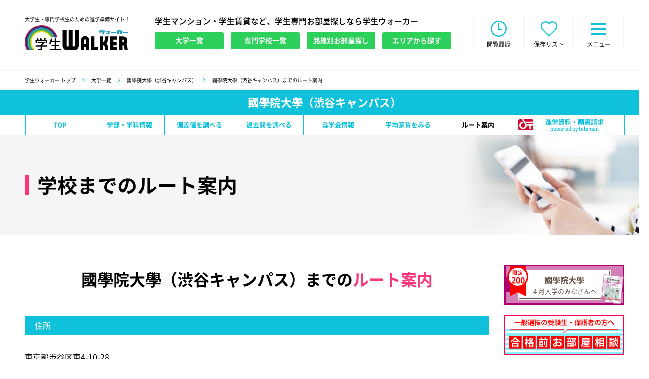

--- FILE ---
content_type: text/html; charset=UTF-8
request_url: https://www.gakusei-walker.jp/s/11/route/access.html
body_size: 8927
content:
<!DOCTYPE HTML>
<html lang="ja">
<head>
<meta http-equiv="X-UA-Compatible" content="IE=edge">
<meta charset="utf-8">
<meta name="viewport" content="width=1300" ><title>國學院大學（渋谷キャンパス）　学校までのルート案内　アクセス・通学・最寄り駅からのルート案内｜学生マンション・学生賃貸なら学生ウォーカー</title>
<meta name="description" content="國學院大學（渋谷キャンパス）の最寄り駅から学校までのルート案内。">
<meta name="keywords" content="國學院大學（渋谷キャンパス）,アクセス,最寄り駅,ルート,通学">
<meta name="format-detection" content="telephone=no">
<meta http-equiv="content-language" content="ja">
<meta property="og:type" content="website">
<meta property="og:url" content="http://www.gakusei-walker.jp/s/11/route/access.html">
<meta property="og:site_name" content="学生ウォーカー｜大学生/専門学校生のための学生マンション情報">
<meta property="og:image" content="https://www.gakusei-walker.jp/images/faceb.png">
<meta property="og:locale" content="ja_JP">
<meta name="apple-mobile-web-app-title" content="学生ｳｫｰｶｰ" />
<link rel="apple-touch-icon" href="https://www.gakusei-walker.jp/images/apple-touch-icon.png">
<link rel="stylesheet" type="text/css" href="/cmn/css/common.css?date=20251006">
<link rel="stylesheet" type="text/css" href="/cmn/css/slick.css?date=20240910" media="all" />
<script type="text/javascript" src="/cmn/js/jquery-3.2.1.min.js?date=2023013110"></script>

<!-- Google Tag Manager -->
<script>(function(w,d,s,l,i){w[l]=w[l]||[];w[l].push({'gtm.start':
new Date().getTime(),event:'gtm.js'});var f=d.getElementsByTagName(s)[0],
j=d.createElement(s),dl=l!='dataLayer'?'&l='+l:'';j.async=true;j.src=
'https://www.googletagmanager.com/gtm.js?id='+i+dl;f.parentNode.insertBefore(j,f);
})(window,document,'script','dataLayer','GTM-WNBJRN');</script>
<!-- End Google Tag Manager -->
<link rel="stylesheet" type="text/css" href="/cmn/css/schools.css?data=6">
<link rel="stylesheet" type="text/css" href="/cmn/css/route.css?date=20230823">
</head>
<body class="route school_det">
    <header>
        <div class="header c_fix">
            <div class="head_in is-left">
                <p class="head-logo">
                    <span class="head-logo-txt">大学生・専門学校生のための進学準備サイト！</span>
                    <a href="/"><span>学生ウォーカー</span></a>
                </p>
                <script type="application/ld+json">
                [
                    {
                        "@context": "http://schema.org",
                        "@type": "Organization",
                        "url": "https://www.gakusei-walker.jp/",
                        "logo": "https://www.gakusei-walker.jp/cmn/svg/logo.svg"
                    },
                    {
                        "@context": "http://schema.org",
                        "@type": "WebSite",
                        "name": "大学生・専門学校生のための進学準備サイト！学生ウォーカー",
                        "url": "https://www.gakusei-walker.jp/"
                    }
                ]
                </script>
                <div class="headTab_wrap is-ver2">
                    <p class="headTab-txt">学生マンション・学生賃貸など、学生専門お部屋探しなら学生ウォーカー</p>
                    <ul class="c_fix">
                        <li class="c-btn2"><a href="/schools/university/"><span class="is-btn">大学一覧</span></a></li>
                        <li class="c-btn2"><a href="/schools/academy/"><span class="is-btn">専門学校一覧</span></a></li>
                        <li class="c-btn2"><a href="/properties/railway/"><span class="is-btn">路線別お部屋探し</span></a></li>
                        <li class="c-btn2"><a href="/properties/area/"><span class="is-btn">エリアから探す</span></a></li>
                    </ul>
                </div>
            </div>
            <div class="head_in is-right">
                <div class="headLnk_wrap">
                    <ul class="c_fix">
                        <li class="is-top">
                            <a href="/">
                                <span>総合TOP</span>
                            </a>
                        </li>
                        <li class="is-news is-new" id="is-news">
                            <a href="/topics/" onclick="
$.ajax({
    type:'POST', url:'/api/news_mark_process.html',
    success:function(re){
    }
});
$('#is-news').removeClass('is-new');
return false;">
                                <span>お知らせ</span>
                            </a>
                        </li>
                        <li class="is-his" id="is-his">
                            <a href="#">
                                <span>閲覧履歴</span>
                            </a>
                        </li>
                        <li class="is-fav" id="is-fav">
                            <a href="#">
                                <span>保存リスト</span>
                            </a>
                        </li>
                        <li class="is-menu" id="is-menu">
                            <a href="#">
                                <span>メニュー</span>
                            </a>
                        </li>
                    </ul>
                </div>
            </div>
        </div>
        <div class="headnNav_wrap head-pop is-menu">
            <div class="headnNav_wrap_menu">
                <nav>
                    <section class="headnNav_in">
                        <h2 class="headnNav-ttl">お部屋検索</h2>
                        <ul>
                            <li><a href="/schools/university/"><span>大学名から探す</span></a></li>
                            <li><a href="/schools/academy/"><span>専門学校名から探す</span></a></li>
                            <li><a href="/properties/railway/"><span>路線・駅名から探す</span></a></li>
                            <li><a href="/properties/area/"><span>エリアから探す</span></a></li>
                                                                                </ul>
                                            </section>
                    <section class="headnNav_in">
                        <h2 class="headnNav-ttl">資料請求・お問い合わせ</h2>
                        <ul>
                            <li><a href="/forms/formmagazine/"><span>お部屋探しマガジン</span></a></li>
                            <li><a href="/forms/formorder/"><span>お部屋情報お届け</span></a></li>
                            <li><a href="/forms/formcontact/"><span>ご質問・ご相談</span></a></li>
                                                    </ul>
                    </section>
                    <section class="headnNav_in">
                        <h2 class="headnNav-ttl">こだわりコンテンツ</h2>
                        <ul>
                            <li><a href="/walker_tv/"><span>学生ウォーカーTV</span></a></li>
                                                        <li><a href="/survey/"><span>学生アンケート</span></a></li>
                            <li><a href="/supporter/"><span>学生サポーター</span></a></li>
                            <li><a href="/forms/formmeeting/"><span>学生交流会</span></a></li>
                            <li><a href="/yachin/"><span>みんなの家賃</span></a></li>
                            <li><a href="/schedule/"><span>学生の1日スケジュール</span></a></li>
                            <li><a href="/schedule/year.html"><span>学生の1年スケジュール</span></a></li>
                            <li><a href="/recipe/"><span>一人暮らしレシピ</span></a></li>
                        </ul>
                    </section>
                    <section class="headnNav_in">
                        <h2 class="headnNav-ttl">受験生の一人暮らしプラン</h2>
                        <ul>
                            <li><a href="/mov_schedule/"><span>お部屋を探す時期っていつ？</span></a></li>
                            <li><a href="/moving_guide/"><span>お引越し手続きガイド</span></a></li>
                            <li><a href="/livingcost/"><span>学費・生活費ガイド</span></a></li>
                            <li><a href="/roomtype/"><span>自分に合ったお部屋のタイプは？</span></a></li>
                        </ul>
                    </section>
                    <section class="headnNav_in">
                        <h2 class="headnNav-ttl">知っておきたい、受験のコト</h2>
                        <ul>
                            <li><a href="/moshi/"><span>模試の活用法</span></a></li>
                            <li><a href="/univ_nyushi/"><span>大学入試の種類</span></a></li>
                            <li><a href="/kyoutsutest/"><span>大学入学共通テスト情報</span></a></li>
                            <li><a href="/glossary/"><span>受験・入試用語集</span></a></li>
                        </ul>
                    </section>
                    <section class="headnNav_in">
                        <h2 class="headnNav-ttl">担当店舗情報</h2>
                        <ul>
                            <li><a href="/shop/shibuya/"><span>渋谷店</span></a></li>
                            <li><a href="/shop/shinjuku/"><span>新宿店</span></a></li>
                            <li><a href="/shop/ikebukuro_e/"><span>池袋東口店</span></a></li>
                        </ul>
                        <h2 class="headnNav-ttl">その他</h2>
                        <ul class="bottom">
                            <li><a href="/topics/"><span>お知らせ</span></a></li>
                            <li><a href="/company/"><span>運営会社</span></a></li>
                            <li class="c-sp"><a href="/hogosha/"><span>保護者の方へ</span></a></li>
                            <li class="c-sp"><a href="/about/"><span>このサイトについて</span></a></li>
                            <li class="c-sp"><a href="/privacy/"><span>プライバシーポリシー</span></a></li>
                            <li class="c-sp"><a href="/sitepolicy/"><span>サイトポリシー</span></a></li>
                            <li class="c-sp"><a href="/forms/advertising/"><span>広告掲載について</span></a></li>
                            <li class="c-sp"><a href="/sitemap/"><span>サイトマップ</span></a></li>
                        </ul>
                    </section>
                </nav>
               <p class="c-btnBase-btn c-btn is-minuswh"><a class="js-close" data-name="is-menu" href="#"><span class="is-btn">閉じる</span></a></p>
           </div>
        </div>
        <section class="headList_wrap head-pop is-his">
            <div class="headList_in">
                <div class="c-formContTtl_wrap">
                    <h2 class="c-formContTtl-ttl">閲覧履歴</h2>
                </div>
                <div class="headListTab_wrap">
                    <ul class="c_fix">
                        <li id="is-tab01" class="is-on"><a href="#"><span>物件履歴</span></a></li>
                        <li id="is-tab02"><a href="#"><span>学校/特集履歴</span></a></li>
                    </ul>
                </div>
                <div class="headListSpf_wrap tab-pop is-tab02">
                    <ul id="showed_school_etc_li_field">
                        <li>
                        <div class="headListSpf_in">
<div class="headListSpf-close"><a href="#" onclick="showedDelete('/s/11/route/access.html'); return false;"></a></div>
                        <div class="headListSpf-lnk">
<a href="/s/11/route/access.html" target="_blank"><span>國學院大學（渋谷キャンパス）　学校までのルート案内</span></a></div>
<div class="headListSpf-fav"><div class="c-btn3 is-fav"><a href="#" onclick="showedSaveAdd('/s/11/route/access.html', 'd295bf7f74cb8854817196a9589c99cf');return false;"><span class="is-btn">保存リストに入れる</span></a></div></div>
</div>
</li>
                    </ul>
                    <p class="c-btnBase-btn c-btn is-minuswh"><a class="js-close" data-name="is-his" href="#"><span class="is-btn">閉じる</span></a></p>
                    <p class="txts">※閲覧履歴・保存リストのデータは、ブラウザに依存しているため<br class="c-sp">キャッシュクリア・閲覧履歴の削除をおこなってしまうと、<br class="c-sp">データが消えてしまいます。予めご了承ください。</p>
                </div>
                <div class="headListRoom_wrap tab-pop is-tab01">
                    <ul id="showed_property_li_field">
                        <li class="is-nocnt">
                            <div class="headListSpf_in">
                                <div class="headListSpf-lnk">閲覧したコンテンツはありません</div>
                            </div>
                        </li>
                    </ul>
                    <p class="c-btnBase-btn c-btn is-minuswh"><a class="js-close" data-name="is-his" href="#"><span class="is-btn">閉じる</span></a></p>
                    <p class="txts">※閲覧履歴・保存リストのデータは、ブラウザに依存しているため<br class="c-sp">キャッシュクリア・閲覧履歴の削除をおこなってしまうと、<br class="c-sp">データが消えてしまいます。予めご了承ください。</p>
                </div>
            </div>
        </section>
        <section class="headList_wrap head-pop is-fav">
            <div class="headList_in">
                <div class="c-formContTtl_wrap">
                    <h2 class="c-formContTtl-ttl">保存リスト</h2>
                </div>
                <div class="headListTab_wrap">
                    <ul class="c_fix">
                        <li id="is-tab01" class="is-on"><a href="#"><span>物件リスト</span></a></li>
                        <li id="is-tab02"><a href="#"><span>学校/特集リスト</span></a></li>
                    </ul>
                </div>
                <div class="headListSpf_wrap tab-pop is-tab02">
                    <ul id="showed_save_school_etc_li_field">
                        <li class="is-nocnt">
                            <div class="headListSpf_in">
                                <div class="headListSpf-lnk">保存したコンテンツはありません</div>
                            </div>
                        </li>
                    </ul>
                    <p class="c-btnBase-btn c-btn is-minuswh"><a class="js-close" data-name="is-fav" href="#"><span class="is-btn">閉じる</span></a></p>
                    <p class="txts">※閲覧履歴・保存リストのデータは、ブラウザに依存しているため<br class="c-sp">キャッシュクリア・閲覧履歴の削除をおこなってしまうと、<br class="c-sp">データが消えてしまいます。予めご了承ください。</p>
                </div>
                <div class="headListRoom_wrap tab-pop is-tab01" id="showed_save_property_li_field">
                    <ul>
                        <li class="is-nocnt">
                            <div class="headListSpf_in">
                                <div class="headListSpf-lnk">閲覧したコンテンツはありません</div>
                            </div>
                        </li>
                    </ul>

                    <p class="c-btnBase-btn c-btn is-minuswh"><a class="js-close" data-name="is-fav" href="#"><span class="is-btn">閉じる</span></a></p>
                    <p class="txts">※閲覧履歴・保存リストのデータは、ブラウザに依存しているため<br class="c-sp">キャッシュクリア・閲覧履歴の削除をおこなってしまうと、<br class="c-sp">データが消えてしまいます。予めご了承ください。</p>
                    
                                            </div>
            </div>
        </section>
        <section class="headnTpc_wrap head-pop is-news">
            <h2 class="headnNav-ttl">お知らせ</h2>
            <div class="headnTpc_in">
                <ul>
<li><a href="https://www.gakusei-walker.jp/s/236/forms/formconsultation_school/"><div class="headnTpc_ct"><div class="headnTpc_tp"><p class="headnTpc-day">2026.01</p><p class="headnTpc_icn"><span class="headnTpc-icn is-env"">イベント</span></p></div><p class="headnTpc-txt">早稲田大学 戸山キャンパス＜年明けお部屋探し相談会のご案内＞</p></div></a></li><li><a href="https://www.gakusei-walker.jp/s/96/forms/formconsultation_school/"><div class="headnTpc_ct"><div class="headnTpc_tp"><p class="headnTpc-day">2026.01</p><p class="headnTpc_icn"><span class="headnTpc-icn is-env"">イベント</span></p></div><p class="headnTpc-txt">早稲田大学 早稲田キャンパス＜年明けお部屋探し相談会のご案内＞</p></div></a></li><li><a href="https://www.gakusei-walker.jp/s/79/forms/formconsultation_school/"><div class="headnTpc_ct"><div class="headnTpc_tp"><p class="headnTpc-day">2026.01</p><p class="headnTpc_icn"><span class="headnTpc-icn is-env"">イベント</span></p></div><p class="headnTpc-txt">一橋大学＜年明けお部屋探し相談会のご案内＞</p></div></a></li><li><a href="https://www.gakusei-walker.jp/s/16/forms/formconsultation_school2/"><div class="headnTpc_ct"><div class="headnTpc_tp"><p class="headnTpc-day">2026.01</p><p class="headnTpc_icn"><span class="headnTpc-icn is-env"">イベント</span></p></div><p class="headnTpc-txt">埼玉大学＜年明けお部屋探し見学会のご案内＞</p></div></a></li><li><a href="https://www.gakusei-walker.jp/s/43/forms/formconsultation_school/"><div class="headnTpc_ct"><div class="headnTpc_tp"><p class="headnTpc-day">2026.01</p><p class="headnTpc_icn"><span class="headnTpc-icn is-env"">イベント</span></p></div><p class="headnTpc-txt">電気通信大学＜年明けお部屋探し相談会のご案内＞</p></div></a></li><li><a href="https://www.gakusei-walker.jp/s/48/forms/formconsultation_school/"><div class="headnTpc_ct"><div class="headnTpc_tp"><p class="headnTpc-day">2026.01</p><p class="headnTpc_icn"><span class="headnTpc-icn is-env"">イベント</span></p></div><p class="headnTpc-txt">東京学芸大学＜年明けお部屋探し相談会のご案内＞</p></div></a></li><li><a href="https://www.gakusei-walker.jp/s/237/forms/formconsultation_school/"><div class="headnTpc_ct"><div class="headnTpc_tp"><p class="headnTpc-day">2026.01</p><p class="headnTpc_icn"><span class="headnTpc-icn is-env"">イベント</span></p></div><p class="headnTpc-txt">東京都立大学 南大沢キャンパス＜年明けお部屋探し相談会のご案内＞</p></div></a></li>                </ul>
                <div class="c-btn_box">
                    <p class="c-btnBase-btn c-btn is-minuswh"><a class="js-close" data-name="is-news" href="#"><span class="is-btn">閉じる</span></a></p>
                    <p class="c-btnBase-btn c-btn"><a href="/topics/"><span class="is-btn">一覧へ</span></a></p>
                </div>
            </div>
        </section>
    </header>
    <div class="js-menupop_bg"></div>
    <div id="Contents">
        <main>
            <div class="c-bread_wrap">
                <div class="c-bread_in">
                    <ul class="c_fix">
                        <li><a href="/">学生ウォーカー トップ</a></li>
                        <li><a href="/schools/university/">大学一覧</a></li>
                        <li><a href="/s/11/">國學院大學（渋谷キャンパス）</a></li>
                        <li>國學院大學（渋谷キャンパス）までのルート案内</li>
                    </ul>
                </div>
            </div>
            <script type="application/ld+json">
                {
                    "@context": "http://schema.org",
                    "@type": "BreadcrumbList",
                    "itemListElement": [{
                        "@type": "ListItem",
                        "position": 1,
                        "item": {
                            "@id": "/",
                            "name": "大学生/専門学校生のための学生マンション情報｜学生ウォーカー"
                        }
                    },{
                        "@type": "ListItem",
                        "position": 2,
                        "item": {
                            "@id": "/schools/university/",
                            "name": "大学一覧"
                        }
                    },{
                        "@type": "ListItem",
                        "position": 3,
                        "item": {
                            "@id": "/s/11/",
                            "name": "國學院大學（渋谷キャンパス）"
                        }
                    },{
                        "@type": "ListItem",
                        "position": 4,
                        "item": {
                            "@id": "/s/11/route/access.html",
                            "name": "國學院大學（渋谷キャンパス）までのルート案内"
                        }
                    }]
                }
            </script>
            <div class="sclsTtl_wrap">
                <div class="sclsTtl_in">
                    <h1 class="sclsTtl-ttl">國學院大學（渋谷キャンパス）</h1>
                </div>
            </div>
<div class="sclsDetTab_wrap">
    <div class="sclsDetTab-btn"><a href="#"><span>学校メニュー</span></a></div>
    <ul>
        <li>
            <div class="c-btn2">
                <a href="/s/11/">
                    <span class="is-btn"><span class="c-sp">学校トップページ</span><span class="c-pc">TOP</span></span>
                </a>
            </div>
        </li>
                <li class="is-non"><div class="c-btn2"><a href="/s/12/"><span class="is-btn">たまプラーザキャンパス</span></a></div></li>                
        
        
        <!-- 学部・学科 -->
                <li><div class="c-btn2"><a href="/s/11/department/"><span class="is-btn">学部・学科情報</span></a></div></li>
        
        
        <!-- 偏差値 -->
                <li><div class="c-btn2"><a href="/s/11/hensachi/"><span class="is-btn">偏差値を調べる</span></a></div></li>
        
        <!-- 過去問 -->
                <li><div class="c-btn2"><a href="/s/11/kakomon/"><span class="is-btn">過去問を調べる</span></a></div></li>
        
        <!-- 奨学金 -->
                        <li><div class="c-btn2"><a href="/s/11/shogakukin/"><span class="is-btn">奨学金情報</span></a></div></li>
                
        <li class="is-non"><div class="c-btn2"><a href="/s/11/forms/formmagazine/?schooltype=kokugakuin"><span class="is-btn">学生スタイル</span></a></div></li>

        <li class="is-non"><div class="c-btn2"><a href="/s/11/forms/formorder/"><span class="is-btn">お部屋を探してもらう</span></a></div></li>

        <!-- 平均家賃 -->
                <li><div class="c-btn2"><a href="/s/11/rent-avg/"><span class="is-btn">平均家賃をみる</span></a></div></li>
        
        <li class="is-non"><div class="c-btn2"><a href="/s/11/qa/"><span class="is-btn">みんなのQ&amp;A</span></a></div></li>

        
        <!-- ルート案内 -->
                        <li><div class="c-btn2"><a href="https://www.gakusei-walker.jp/s/11/route/access.html" class="is-on"><span class="is-btn">ルート案内</span></a></div></li>
                
                <li class="is-tele"><div class="c-btn2"><a href="http://telemail.jp/?des=h90008&amp;btc=1031595&amp;gsn=8901516" target="_blank" ><span class="is-btn">進学資料・願書請求<br><span class="is-fss">powered by telemail</span></span></a></div></li>
        
                <li class="is-non"><div class="c-btn2"><a href="/s/11/survey/"><span class="is-btn">学生アンケート</span></a></div></li>
                <li class="is-non"><div class="c-btn2"><a href="/s/11/report/"><span class="is-btn">学生交流会</span></a></div></li>
        
                <li class="is-non"><div class="c-btn2"><a href="/s/11/walker_tv/?sch=11"><span class="is-btn">学生ウォーカー TV</span></a></div></li>
        
        
                <li class="is-non"><div class="c-btn2"><a href="/s/11/hotel/"><span class="is-btn">受験の宿</span></a></div></li>
        
                        <li class="is-non is-tele"><div class="c-btn2"><a href="http://telemail.jp/?des=h90008&amp;btc=1031595&amp;gsn=8901516" target="_blank" ><span class="is-btn">進学資料・願書請求<br><span class="is-fss">powered by telemail</span></span></a></div></li>
        



        
    </ul>
</div>
            <div class="c-view_wrap">
                <div class="c-view_in">
                    <p class="c-view-ttl"><span>学校までのルート案内</span></p>
                </div>
            </div>
            <div class="c-cont c_fix">
                <div class="c-main">
                    <div class="route_wrap">

                                            <div class="routeTtl_wrap">
                            <div class="routeTtl_in">
                                                                <h1 class="routeTtl-tl">國學院大學（渋谷キャンパス）までの<span>ルート案内</span></h1>
                            </div>
                        </div>

                                                <div class="c-stl_wrap is-spajt"><p class="c-stl-ttl">住所</p></div>
                        <div class="routedtl_wrap">
                            <p class="routedtl_txt">東京都渋谷区東4-10-28</p>
                        </div>
                        
                                                <div class="c-stl_wrap is-spajt"><p class="c-stl-ttl">最寄り駅からのアクセス</p></div>
                        <div class="routedtl_wrap">
                            <p class="routedtl_txt">山手線／埼京線／湘南新宿ライン／東急東横線／東急田園都市線／半蔵門線／副都心線／銀座線／京王井の頭線　渋谷駅：徒歩約13分<br />
山手線／埼京線／湘南新宿ライン／日比谷線　恵比寿駅：徒歩約15分<br />
半蔵門線／銀座線／千代田線　表参道駅：徒歩約15分</p>
                        </div>
                        
                                                <div class="c-stl_wrap is-spajt"><p class="c-stl-ttl">学べる学部</p></div>
                        <div class="routedtl_wrap">
                            <ul class="routedtl_lst">
                                                                <li>
                                                                                                            <a href="/s/11/department/#dep1">文学部</a>
                                                                    </li>
                                                                <li>
                                    /                                                                        <a href="/s/11/department/#dep2">経済学部</a>
                                                                    </li>
                                                                <li>
                                    /                                                                        <a href="/s/11/department/#dep3">法学部</a>
                                                                    </li>
                                                                <li>
                                    /                                                                        <a href="/s/11/department/#dep4">神道文化学部</a>
                                                                    </li>
                                                            </ul>
                        </div>
                        

                    
					
                    <div class="routetxt">調査時の情報となります。</div>
                                        <div class="routeMap_wrap">
                        <div class="c-stl_wrap is-spajt"><p class="c-stl-ttl">Google map</p></div>
                                                <div class="routeMap_box"><iframe src="https://www.google.com/maps/embed?pb=!1m18!1m12!1m3!1d3241.8886614837443!2d139.70929941166034!3d35.65511467248141!2m3!1f0!2f0!3f0!3m2!1i1024!2i768!4f13.1!3m3!1m2!1s0x60188b67fa445353%3A0x8b1cff5f2623467c!2z5ZyL5a246Zmi5aSn5a24IOa4i-iwt-OCreODo-ODs-ODkeOCuQ!5e0!3m2!1sja!2sjp!4v1690164085745!5m2!1sja!2sjp" width="930" height="450" style="border:0;" allowfullscreen="" loading="lazy" referrerpolicy="no-referrer-when-downgrade"></iframe>
</div>
                                                                        <div class="routeMap_btn c-btn"><a href="https://goo.gl/maps/k3YAGbm43JFqyPg76
" target="_blank"><span class="is-btn">現在地から学校までのルートを見る</span></a></div>
                                            </div>
                    
                    </div>
                </div>
                <aside class="c-side">
                    <div class="sideBnr_wrap">
                        <ul class="js-sideBnr">
                                                                                                                                                                    
                            
                            
                            
                            
                            
                            
                            
                            
                                                                                                                                                                        <li>
                                <a href="/s/11/forms/formmagazine3/">
                                                                        <div class="sideBnr-bg is-mgzn3" style="background: #D57FB9;border-color: #AB0073;">
                                        <div class="sideBnr-bg2 is-mgzn3" style="background: #AB0073;"></div>
                                        <div class="sideBnr-text is-mgzn3"><span>國學院大學</span></div>
                                        <div class="sideBnr-text2 is-mgzn3"><span>４月入学のみなさんへ</span></div>
                                        <div class="sideBnr-num is-mgzn3" style="background: #ff0000;">
                                            <span class="is-lt" style="border-left-color: #ff0000;"></span>
                                            <span class="is-rt" style="border-right-color: #ff0000;"></span>
                                            <span style="border-color: #ff0000;color: #ff0000">200</span>
                                        </div>
                                        <div class="sideBnr-mgzn is-mgzn3"><img src="/uploaded_images/formmagazine/front_img_691d375f041b5.png" width="136" alt="学生スタイル"></div>
                                    </div>
                                </a>
                            </li>
                            
                            
                                                                                    
                                                        
                            
                            
                            
                                                                                    
                            
                                                        <li>
                                <a href="/s/11/forms/formgoukaku/">
                                    <img src="/cmn/img/bnr_side_formgoukaku2021.jpg" alt="合格前お部屋相談" width="100%">
                                </a>
                            </li>
                            <li>
                                <a href="/s/11/forms/forminternet/">
                                    <img src="/cmn/img/bnr_side_forminternet2025.png" alt="ご遠方WEB予約" width="100%">
                                </a>
                            </li>
                            
                            <li>
                                <a href="/s/11/forms/formorder/">
                                    <img src="/cmn/img/bnr_side_order2020.png" alt="わがままオーダー" width="100%">
                                </a>
                            </li>


                                                                                                                                                                                                    
                            
                                                        
                            
                            
                                                        <li>
                                <a href="/s/11/rent-avg/">
                                                                        <img src="/cmn/img/bnr/yachin11_2020.png?date=202511040" alt="國學院大學（渋谷キャンパス）のみんなの家賃どれくらい？" width="100%">
                                                                                                        </a>
                            </li>
                            
                        </ul>
                    </div>
<div class="sideCont_wrap">
    <section class="sideCont_in">
        <h3 class="sideCont-ttl is-cont">こだわり<span>コンテンツ</span></h3>
        <div class="sideContList_wrap">
            <ul>
                <li><a href="/yachin/">みんなの家賃</a></li>
                                <li><a href="/survey/">学生アンケート</a></li>
                <li><a href="/forms/formmeeting/">学生交流会</a></li>
                <li><a href="/supporter/">学生サポーター</a></li>
                <li><a href="/schedule/">学生さんに密着取材</a></li>
                <li><a href="/recipe/">一人暮らしレシピ</a></li>
            </ul>
        </div>
    </section>
    <section class="sideCont_in">
        <h3 class="sideCont-ttl is-plan">受験生の<span>一人暮らしプラン</span></h3>
        <div class="sideContList_wrap">
            <ul>
                <li><a href="/forms/formorder/">お部屋情報お届けします</a></li>
                <li><a href="/forms/formmagazine/">一人暮らし応援マガジン</a></li>
                <li><a href="/mov_schedule/">お部屋を探す時期っていつ？</a></li>
                <li><a href="/roomtype/">自分にあったお部屋のタイプは？</a></li>
                <li><a href="/moving_guide/">お引越し手続きガイド</a></li>
                <li><a href="/livingcost/">学費・生活費ガイド</a></li>
            </ul>
        </div>
    </section>
    <section class="sideCont_in">
        <h3 class="sideCont-ttl is-exam">知っておきたい、<span>受験のコト</span></h3>
        <div class="sideContList_wrap">
            <ul>
                <li><a href="/moshi/">模試の活用法</a></li>
                <li><a href="/univ_nyushi/">大学入試の種類</a></li>
                <li><a href="/kyoutsutest/">大学入学共通テスト情報</a></li>
                <li><a href="/glossary/">受験・入試用語集</a></li>
            </ul>
        </div>
    </section>
    <section class="sideCont_in">
        <h3 class="sideCont-ttl is-room"><span>お部屋探し</span>サービス</h3>
        <div class="sideContList_wrap">
            <ul>
                <li><a href="/forms/formmagazine/">無料！お部屋探しマガジン</a></li>
                <li><a href="/forms/formorder/">お部屋情報お届けフォーム</a></li>
                <li><a href="/schools/university/">大学名から探す</a></li>
                <li><a href="/schools/academy/">専門学校名から探す</a></li>
                <li><a href="/properties/railway/">路線・駅名から探す</a></li>
            </ul>
        </div>
    </section>
</div>
<div class="sideBnr_wrap">
    <ul class="sideBnr">
                <li><img src="/cmn/img/bnr_side_smart.png" alt="スマホでも学生ウォーカー"></li>
    </ul>
</div>
                </aside>
            </div>
            <div class="c-sp">
<div class="sclsDetTab_wrap">
    <div class="sclsDetTab-btn"><a href="#"><span>学校メニュー</span></a></div>
    <ul>
        <li>
            <div class="c-btn2">
                <a href="/s/11/">
                    <span class="is-btn"><span class="c-sp">学校トップページ</span><span class="c-pc">TOP</span></span>
                </a>
            </div>
        </li>
                <li class="is-non"><div class="c-btn2"><a href="/s/12/"><span class="is-btn">たまプラーザキャンパス</span></a></div></li>                
        
        
        <!-- 学部・学科 -->
                <li><div class="c-btn2"><a href="/s/11/department/"><span class="is-btn">学部・学科情報</span></a></div></li>
        
        
        <!-- 偏差値 -->
                <li><div class="c-btn2"><a href="/s/11/hensachi/"><span class="is-btn">偏差値を調べる</span></a></div></li>
        
        <!-- 過去問 -->
                <li><div class="c-btn2"><a href="/s/11/kakomon/"><span class="is-btn">過去問を調べる</span></a></div></li>
        
        <!-- 奨学金 -->
                        <li><div class="c-btn2"><a href="/s/11/shogakukin/"><span class="is-btn">奨学金情報</span></a></div></li>
                
        <li class="is-non"><div class="c-btn2"><a href="/s/11/forms/formmagazine/?schooltype=kokugakuin"><span class="is-btn">学生スタイル</span></a></div></li>

        <li class="is-non"><div class="c-btn2"><a href="/s/11/forms/formorder/"><span class="is-btn">お部屋を探してもらう</span></a></div></li>

        <!-- 平均家賃 -->
                <li><div class="c-btn2"><a href="/s/11/rent-avg/"><span class="is-btn">平均家賃をみる</span></a></div></li>
        
        <li class="is-non"><div class="c-btn2"><a href="/s/11/qa/"><span class="is-btn">みんなのQ&amp;A</span></a></div></li>

        
        <!-- ルート案内 -->
                        <li><div class="c-btn2"><a href="https://www.gakusei-walker.jp/s/11/route/access.html" class="is-on"><span class="is-btn">ルート案内</span></a></div></li>
                
                <li class="is-tele"><div class="c-btn2"><a href="http://telemail.jp/?des=h90008&amp;btc=1031595&amp;gsn=8901516" target="_blank" ><span class="is-btn">進学資料・願書請求<br><span class="is-fss">powered by telemail</span></span></a></div></li>
        
                <li class="is-non"><div class="c-btn2"><a href="/s/11/survey/"><span class="is-btn">学生アンケート</span></a></div></li>
                <li class="is-non"><div class="c-btn2"><a href="/s/11/report/"><span class="is-btn">学生交流会</span></a></div></li>
        
                <li class="is-non"><div class="c-btn2"><a href="/s/11/walker_tv/?sch=11"><span class="is-btn">学生ウォーカー TV</span></a></div></li>
        
        
                <li class="is-non"><div class="c-btn2"><a href="/s/11/hotel/"><span class="is-btn">受験の宿</span></a></div></li>
        
                        <li class="is-non is-tele"><div class="c-btn2"><a href="http://telemail.jp/?des=h90008&amp;btc=1031595&amp;gsn=8901516" target="_blank" ><span class="is-btn">進学資料・願書請求<br><span class="is-fss">powered by telemail</span></span></a></div></li>
        



        
    </ul>
</div>
            </div>
        </main>
    </div>
    <footer>
        <div class="footer">
            <div class="footTop_wrap c_fix">
                <div class="footLogo_wrap">
                    <div class="footLogo-logo"><a href="/">学生ウォーカー</a></div>
                    <p class="footLogo-txt">学生マンション・学生賃貸など、<br class="c-sp-in">学生専門お部屋探しなら学生ウォーカー</p>
                </div>
                <div class="footBnr_wrap">
                    <ul class="c_fix">
                        <li><a href="/schools/university/"><img src="/cmn/img/foot_bnr_univ.png" alt="大学検索 賃貸情報や学生情報 無料資料請求も"></a></li>
                        <li><a href="/schools/academy/"><img src="/cmn/img/foot_bnr_acdm.png" alt="専門学校検索 賃貸情報や学生情報 無料資料請求も"></a></li>
                        <li><a href="/walker_tv/"><img src="/cmn/img/foot_bnr_gwtv.png" alt="YouTube 学生ウォーカーTVを見る"></a></li>
                    </ul>
                </div>
            </div>
            <div class="footLnk_wrap c_fix">
                <div class="footLnk_in">
                    <dl>
                        <dt>お部屋検索</dt>
                        <dd>
                            <ul>
                                <li><a href="/schools/university/">大学名から探す</a></li>
                                <li><a href="/schools/academy/">専門学校名から探す</a></li>
                                <li><a href="/properties/railway/">路線・駅名から探す</a></li>
                                <li><a href="/supporter/">学生サポーターのおすすめ</a></li>
                                                                                            </ul>
                        </dd>
                    </dl>
                </div>
                <div class="footLnk_in">
                    <dl>
                        <dt>学生のお部屋探し情報</dt>
                        <dd>
                            <ul>
                                <li><a href="/yachin/">みんなの家賃</a></li>
                                                                <li><a href="/mov_schedule/">お部屋を探す時期っていつ？</a></li>
                                <li><a href="/roomtype/">自分にあったお部屋のタイプは？</a></li>
                                <li><a href="/moving_guide/">お引越し手続きガイド</a></li>
                                <li><a href="/livingcost/">学費・生活費ガイド</a></li>
                            </ul>
                        </dd>
                    </dl>
                </div>
                <div class="footLnk_in">
                    <dl>
                        <dt>学生参加コンテンツ</dt>
                        <dd>
                            <ul>
                                <li><a href="/walker_tv/">学生ウォーカーTV</a></li>
                                <li><a href="/survey/">学生アンケート</a></li>
                                <li><a href="/forms/formmeeting/">学生交流会</a></li>
                                <li><a href="/schedule/">学生の一日スケジュール</a></li>
                                <li><a href="/schedule/year.html">学生の一年スケジュール</a></li>
                                <li><a href="/recipe/">一人暮らしレシピ</a></li>
                            </ul>
                        </dd>
                    </dl>
                </div>
                <div class="footLnk_in">
                    <dl>
                        <dt>受験コンテンツ</dt>
                        <dd>
                            <ul>
                                <li><a href="/moshi/">模試の活用法</a></li>
                                <li><a href="/univ_nyushi/">大学入試の種類</a></li>
                                <li><a href="/kyoutsutest/">大学入学共通テスト情報</a></li>
                                <li><a href="/glossary/">受験・入試用語集</a></li>
                            </ul>
                        </dd>
                    </dl>
                </div>
                <div class="footLnk_in">
                    <dl>
                        <dt>お問い合わせ</dt>
                        <dd>
                            <ul>
                                <li><a href="/forms/formmagazine/">無料！お部屋探しマガジン</a></li>
                                <li><a href="/forms/formorder/">お部屋情報お届けフォーム</a></li>
                                <li><a href="/forms/formcontact/">ご質問・ご相談</a></li>
                                                            </ul>
                        </dd>
                    </dl>
                </div>
                <div class="footLnk_in">
                    <dl>
                        <dt>担当店舗情報</dt>
                        <dd>
                            <ul>
                                <li><a href="/shop/shibuya/">渋谷店</a></li>
                                <li><a href="/shop/shinjuku/">新宿店</a></li>
                                <li><a href="/shop/ikebukuro_e/">池袋東口店</a></li>
                            </ul>
                        </dd>
                    </dl>
                </div>
            </div>
            <div class="footSns_wrap c_fix">
                <ul class="c_fix">
                    <li>
                        <a href="https://www.facebook.com/gakusei.walker" target="_blank">
                            <span class="c-pc"><img src="/cmn/img/icn_fb.png" alt="Facebook"></span>
                            <span class="c-sp"><img src="/cmn/img/sp/icn_fb.png" width="40" alt="Facebook"></span>
                        </a>
                    </li>
                    <li>
                        <a href="https://twitter.com/gakuseiwalker" target="_blank">
                            <span class="c-pc"><img src="/cmn/img/icn_tw.png" alt="Twitter"></span>
                            <span class="c-sp"><img src="/cmn/img/sp/icn_tw.png" width="40" alt="Twitter"></span>
                        </a>
                    </li>
                    <li>
                        <a href="https://page.line.me/345nazzk?oat__id=1898670&openQrModal=true" target="_blank">
                            <span class="c-pc"><img src="/cmn/img/icn_line.png" alt="LINE"></span>
                            <span class="c-sp"><img src="/cmn/img/sp/icn_line.png" width="40" alt="LINE"></span>
                        </a>
                    </li>
                    <li>
                        <a href="https://www.instagram.com/gakuseiwalker/" target="_blank">
                            <span class="c-pc"><img src="/cmn/img/icn_insta.png" alt="INSTAGRAM"></span>
                            <span class="c-sp"><img src="/cmn/img/sp/icn_insta.png" width="40" alt="INSTAGRAM"></span>
                        </a>
                    </li>
                </ul>
            </div>
        </div>
        <div class="footBot_wrap">
            <div class="footBot_in">
                <div class="footBotLnk_wrap">
                    <ul class="c_fix">
                        <li><a href="/">学生ウォーカー トップ</a></li>
                        <li><a href="/about/">このサイトについて</a></li>
                        <li><a href="/privacy/">プライバシーポリシー</a></li>
                        <li><a href="/sitepolicy/">サイトポリシー</a></li>
                        <li><a href="/hogosha/">保護者の方へ</a></li>
                        <li><a href="/forms/advertising/">広告掲載について</a></li>
                        <li><a href="/company/">会社概要</a></li>
                        <li><a href="/topics/">お知らせ</a></li>
                        <li><a href="/forms/formcontact/">お問い合わせ</a></li>
                        <li><a href="/sitemap/">サイトマップ</a></li>
                    </ul>
                </div>
                <small class="foot-cp">&#169; 2022 株式会社タウン情報サービス All Rights Reserved.</small>
            </div>
        </div>
    </footer>
<script type="text/javascript" src="/cmn/js/slick.min.js"></script>
<script type="text/javascript" src="/cmn/js/script.js?date=202409192"></script>
<script type="text/javascript" src="/cmn/js/lazysizes.min.js"></script>
<script src="https://cdnjs.cloudflare.com/ajax/libs/object-fit-images/3.2.3/ofi.js"></script>
<script>objectFitImages();</script>
<script type="text/javascript">
$(function () {
	var title = document.title;

	//$("meta#title").attr("content",title);

	title = encodeURI(title);

	$("#linelink").attr("href","http://line.naver.jp/R/msg/text/?"+title+"%0D%0Ahttp://www.gakusei-walker.jp/s/11/route/access.html");
	$("#twtlink").attr("href","http://twitter.com/share?count=horizontal&original_referer=http://www.gakusei-walker.jp/s/11/route/access.html&text="+title+"&url=http://www.gakusei-walker.jp/s/11/route/access.html");
})

function showedDelete(url){
    var param = 'url='+ url;
    $.ajax({
        type:"POST", url:"/api/showed_delete.html", data:param,
        success: function(re){
            ShowedSchoolEtcLiFieldReload();
            ShowedPropertyLiFieldReload();
        }
    });
}

function showedSaveAdd(url, code){
    var param = 'url='+ url;
    param+='&page_title=%E5%9C%8B%E5%AD%B8%E9%99%A2%E5%A4%A7%E5%AD%B8%EF%BC%88%E6%B8%8B%E8%B0%B7%E3%82%AD%E3%83%A3%E3%83%B3%E3%83%91%E3%82%B9%EF%BC%89%E3%80%80%E5%AD%A6%E6%A0%A1%E3%81%BE%E3%81%A7%E3%81%AE%E3%83%AB%E3%83%BC%E3%83%88%E6%A1%88%E5%86%85';
//    }

    $.ajax({
        type:"POST", url:"/api/showed_save_add.html", data:param,
        success: function(re){
            //alert(re);
            $('.save_property_entry').hide();
            $('.save_property_entried').show();
            $('.save_school_etc_entry').hide();
            $('.save_school_etc_entried').show();
            $('.save_entry').hide();
            $('.save_entried').show();
            if(
                code
            ){
                $('.save_property_entry'+code).hide();
                $('.save_property_entried'+code).show();
                $('.save_school_etc_entry'+code).hide();
                $('.save_school_etc_entried'+code).show();

                ShowedSaveSchoolEtcLiFieldReload();
                ShowedSavePropertyLiFieldReload();
            }
        }
    });

    
}
function showedSaveDelete(url, code){
    var param = 'url='+ url;
    $.ajax({
        type:"POST", url:"/api/showed_save_delete.html", data:param,
        success: function(re){
            //alert(re);
            $('.save_entry').show();
            $('.save_entried').hide();
            if(code){
                $('.save_property_entry'+code).show();
                $('.save_property_entried'+code).hide();
                $('.save_school_etc_entry'+code).show();
                $('.save_school_etc_entried'+code).hide();
                ShowedSaveSchoolEtcLiFieldReload();
                ShowedSavePropertyLiFieldReload();
            }
        }
    });

    
}
function ShowedSchoolEtcLiFieldReload(){
    $.ajax({
        type:"POST", url:"/cmn/inc/showed_school_etc_li.html",
        success: function(re){
            //alert(re);
            $("#showed_school_etc_li_field").html(re);
        }
    });
}
function ShowedPropertyLiFieldReload(){
    $.ajax({
        type:"POST", url:"/cmn/inc/showed_property_li.html",
        success: function(re){
            //alert(re);
            $("#showed_property_li_field").html(re);
        }
    });
}
function ShowedSaveSchoolEtcLiFieldReload(){
    ShowedSchoolEtcLiFieldReload();
    $.ajax({
        type:"POST", url:"/cmn/inc/showed_save_school_etc_li.html",
        success: function(re){
            //alert(re);
            $("#showed_save_school_etc_li_field").html(re);
        }
    });
}
function ShowedSavePropertyLiFieldReload(){
    ShowedPropertyLiFieldReload();
    $.ajax({
        type:"POST", url:"/cmn/inc/showed_save_property_li.html",
        success: function(re){
            //alert(re);
            $("#showed_save_property_li_field").html(re);
        }
    });
}
</script>


<!-- Google Tag Manager -->
<script>(function(w,d,s,l,i){w[l]=w[l]||[];w[l].push({'gtm.start':
new Date().getTime(),event:'gtm.js'});var f=d.getElementsByTagName(s)[0],
j=d.createElement(s),dl=l!='dataLayer'?'&l='+l:'';j.async=true;j.src=
'https://www.googletagmanager.com/gtm.js?id='+i+dl;f.parentNode.insertBefore(j,f);
})(window,document,'script','dataLayer','GTM-WNBJRN');</script>
<!-- End Google Tag Manager -->


<!-- Google Tag Manager (noscript) -->
<noscript><iframe src="https://www.googletagmanager.com/ns.html?id=GTM-WNBJRN"
height="0" width="0" style="display:none;visibility:hidden"></iframe></noscript>
<!-- End Google Tag Manager (noscript) -->






<!--YTM-->
<script type="text/javascript">
  (function () {
    var tagjs = document.createElement("script");
    var s = document.getElementsByTagName("script")[0];
    tagjs.async = true;
    tagjs.src = "//s.yjtag.jp/tag.js#site=IBPpqUa";
    s.parentNode.insertBefore(tagjs, s);
  }());
</script>
<noscript>
  <iframe src="//b.yjtag.jp/iframe?c=IBPpqUa" width="1" height="1" frameborder="0" scrolling="no" marginheight="0" marginwidth="0"></iframe>
</noscript>
<!--YTM-->
<script type="text/javascript">
    $('.dpmtList-btn a').on("click", function() {
        if($(this).parents('.dpmtList-btn').hasClass('is-on')){
            $(this).parents('.dpmtList-btn').next('ul').removeClass('is-on');
            $(this).parents('.dpmtList-btn').removeClass('is-on');
        } else {
            $(this).parents('.dpmtList-btn').next('ul').addClass('is-on');
            $(this).parents('.dpmtList-btn').addClass('is-on');
        }
        return false;
    });
</script>
</body>
</html>


--- FILE ---
content_type: text/css
request_url: https://www.gakusei-walker.jp/cmn/css/common.css?date=20251006
body_size: 25971
content:
@charset "UTF-8";
@font-face {
    font-family: "Noto Sans CJK JP";
    font-style: normal;
    font-weight: 100;
    src: local("Noto Sans CJK JP Thin"),
         url("../font/NotoSansCJKjp-Thin.woff") format("woff"),
         url("../font/NotoSansCJKjp-Thin.otf") format("opentype");
}
@font-face {
    font-family: "Noto Sans CJK JP";
    font-style: normal;
    font-weight: 300;
    src: local("Noto Sans CJK JP Light"),
         url("../font/NotoSansCJKjp-Light.woff") format("woff"),
         url("../font/NotoSansCJKjp-Light.otf") format("opentype");
}
@font-face {
    font-family: "Noto Sans CJK JP";
    font-style: normal;
    font-weight: 350;
    src: local("Noto Sans CJK JP DemiLight"),
         url("../font/NotoSansCJKjp-DemiLight.woff") format("woff"),
         url("../font/NotoSansCJKjp-DemiLight.otf") format("opentype");
}
@font-face {
    font-family: "Noto Sans CJK JP";
    font-style: normal;
    font-weight: 400;
    src: local("Noto Sans CJK JP Regular"),
         url("../font/NotoSansCJKjp-Regular.woff") format("woff"),
         url("../font/NotoSansCJKjp-Regular.otf") format("opentype");
}
@font-face {
    font-family: "Noto Sans CJK JP";
    font-style: normal;
    font-weight: 500;
    src: local("Noto Sans CJK JP Medium"),
         url("../font/NotoSansCJKjp-Medium.woff") format("woff"),
         url("../font/NotoSansCJKjp-Medium.otf") format("opentype");
}
@font-face {
    font-family: "Noto Sans CJK JP";
    font-style: normal;
    font-weight: 700;
    src: local("Noto Sans CJK JP Bold"),
         url("../font/NotoSansCJKjp-Bold.woff") format("woff"),
         url("../font/NotoSansCJKjp-Bold.otf") format("opentype");
}
@font-face {
    font-family: "Noto Sans CJK JP";
    font-style: normal;
    font-weight: bold;
    src: url("../font/NotoSansCJKjp.eot");
    src: local("Noto Sans CJK JP Bold"),
         url("../font/NotoSansCJKjp-Bold.woff") format("woff"),
         url("../font/NotoSansCJKjp-Bold.otf") format("opentype");
}
@font-face {
    font-family: "Noto Sans CJK JP";
    font-style: normal;
    font-weight: 900;
    src: url("../font/NotoSansCJKjp.eot");
    src: local("Noto Sans CJK JP Black"),
         url("../font/NotoSansCJKjp-Black.woff") format("woff"),
         url("../font/NotoSansCJKjp-Black.otf") format("opentype");
}
/********************************
DEFAULT
*********************************/
html,body,div,span,object,iframe,h1,h2,h3,h4,h5,h6,p,blockquote,pre,abbr,address,cite,code,del,dfn,em,img,ins,kbd,q,samp,small,strong,var,b,i,dl,dt,dd,ol,ul,li,fieldset,form,label,legend,table,caption,tbody,tfoot,thead,tr,th,td,article,aside,canvas,details,figcaption,figure,footer,header,hgroup,menu,nav,section,summary,time,mark,audio,video {
    margin: 0px;
    padding: 0px;
    outline: 0;
}
article,aside,details,figcaption,figure,footer,header,main,menu,nav,section {
    display: block;
}
h1,h2,h3,h4,h5,h6,caption,address,th {
    font-weight: normal;
    margin: 0;
    padding: 0;
    font-size: 100%;
}
ul,ol,li,dl,dt,dd {
    list-style: none;
}
img,iframe {
    vertical-align: middle;
    border: 0px;
}
img {
    line-height: 0;
    font-size: 0;

}
table {
    border-collapse: collapse;
}
th {
    font-weight: normal;
    text-align: left;
}
button,fieldset,form,input,label,legend,select,textarea {
    font-family: inherit;
    font-style: inherit;
    font-weight: inherit;
    font-size: 100%;
    margin: 0;
    padding: 0;
    vertical-align: baseline;
}
select {
    padding: 2px;
    -webkit-appearance: none;
    -moz-appearance: none;
    appearance: none;
}
select::-ms-expand {
    display: none;
}
input,select {
    font-size: 100%;
    vertical-align: middle;
}
input[type="text"],input[type="password"],textarea,select {
    outline: none;
}
textarea {
    font-size: 100%;
}
input {
    vertical-align: middle;
}
::-webkit-input-placeholder {
    color: #000;
}
::-webkit-input-placeholder {
    color: #7f7f7f;
}
:placeholder-shown {
    color: #7f7f7f;
}
::-webkit-input-placeholder {
    color: #7f7f7f;
}
:-moz-placeholder {
    color: #7f7f7f; opacity: 1;
}
::-moz-placeholder {
    color: #7f7f7f; opacity: 1;
}
:-ms-input-placeholder {
    color: #7f7f7f;
}
label {
    padding: 0 0 0 2px;
}
hr {
    display: none;
}
a {
    transition: opacity 0.2s ease-in-out , all 0.2s ease-in-out;
    -ms-transition: opacity 0.2s ease-in-out , all 0.2s ease-in-out;
    -moz-transition: opacity 0.2s ease-in-out , all 0.2s ease-in-out;
    -webkit-transition: opacity 0.2s ease-in-out , all 0.2s ease-in-out;
}
a,a:link {
    color: #0fc1da;
    text-decoration: none;
    word-break: break-all;
}
a:visited {
    color: #0fc1da;
}
a:hover,a:active {
    color: #0fc1da;
    text-decoration: underline;
}
*:focus {
    outline: none;
}
.m_b0 {
    margin-bottom: 0px !important;
}
.m_b1 {
    margin-bottom: 1px !important;
}
.m_b2 {
    margin-bottom: 2px !important;
}
.m_b3 {
    margin-bottom: 2px !important;
}
.m_b5 {
    margin-bottom: 5px !important;
}
.m_b7 {
    margin-bottom: 7px !important;
}
.m_b8 {
    margin-bottom: 8px !important;
}
.m_b10 {
    margin-bottom: 10px !important;
}
.m_b11 {
    margin-bottom: 11px !important;
}
.m_b12 {
    margin-bottom: 12px !important;
}
.m_b13 {
    margin-bottom: 13px !important;
}
.m_b15 {
    margin-bottom: 15px !important;
}
.m_b20 {
    margin-bottom: 20px !important;
}
.m_b25 {
    margin-bottom: 25px !important;
}
.m_b30 {
    margin-bottom: 30px !important;
}
.m_b35 {
    margin-bottom: 35px!important;
}
.m_b40 {
    margin-bottom: 40px !important;
}
.m_b45 {
    margin-bottom: 45px !important;
}
.m_b50 {
    margin-bottom: 50px !important;
}
.m_b55 {
    margin-bottom: 55px !important;
}
.a_center {
    text-align: center;
}
.a_left {
    text-align: left;
}
.a_right {
    text-align: right;
}
.f_bold {
    font-weight: bold;
}
.c_fix:after {
    content: ".";
    display: block;
    clear: both;
    visibility: hidden;
    font-size: .01em;
    height: 0;
    overflow: hidden;
}
.c_fix {
    min-height: 1px;
}
html {
    height: 100%;
}
body {
    font-family: "Noto Sans", "Noto Sans CJK JP","ヒラギノ角ゴ Pro W3","Hiragino Kaku Gothic Pro","メイリオ",Meiryo,"ＭＳ Ｐゴシック","MS PGothic", sans-serif;
    line-height: 1.8;
    color: #000000;
    font-size: 16px;
    text-align: center;
    min-height: 100%;
    min-width: 1300px;
    height: auto !important;
    position: relative;
    -webkit-text-size-adjust: none;
    -webkit-font-smoothing: antialiased;
    background: #ffffff;
    box-sizing: border-box;
    -ms-box-sizing: border-box;
    -moz-box-sizing: border-box;
    -webkit-box-sizing: border-box;
}
body.fixed {
	position: fixed;
	left: 0;
    right: 0;
}
/********************************
HEADER
*********************************/
header {
    text-align: left;
    background: #fff;
    z-index: 999;
    position: relative;
}
.header {
    width: 1200px;
    margin: 0 auto;
    padding: 34px 0 39px 0;
    z-index: 9999;
    position: relative;
}
.head_in.is-left {
    float: left;
}
.head_in.is-right {
    float: right;
}
.head-logo {
    float: left;
}
.head-logo-txt {
    font-size: 10px;
    line-height: 1;
    font-feature-settings: "palt";
    margin: 0 0 7px 0;
    display: block;
}
.head-logo a {
    width: 206px;
    height: 50px;
    display: block;
}
.head-logo a span {
    width: 100%;
    height: 0;
    overflow: hidden;
    display: block;
    padding: 50px 0 0 0;
    background: url(../svg/logo.svg) no-repeat 0 0;
    background-size: 100% auto;
    -ms-background-size: 100% auto;
    -moz-background-size: 100% auto;
    -webkit-background-size: 100% auto;
}
.headTab_wrap {
    margin: 0 0 0 50px;
    float: left;
}
.headTab-txt {
    font-size: 16px;
    line-height: 1;
    font-weight: 500;
    margin: 0 0 15px 0;
    text-align: left;
}
.headTab_wrap ul li {
    float: left;
    width: 165px;
    margin: 0 14px 0 0;
}
.headTab_wrap.is-ver2 ul li {
    width: 138px;
}
.headTab_wrap ul li:last-child {
    margin: 0 0 0 0;
}
.headLnk_wrap ul {
    border-right: 2px solid #f3f3f3;
}
.headLnk_wrap ul li {
    float: left;
    width: 100px;
    border-left: 2px solid #f3f3f3;
    box-sizing: border-box;
    -ms-box-sizing: border-box;
    -moz-box-sizing: border-box;
    -webkit-box-sizing: border-box;
}
.headLnk_wrap ul li a {
    display: table;
    width: 100%;
    height: 65px;
    line-height: 1;
    font-size: 12px;
    color: #000000;
}
.headLnk_wrap ul li a:hover {
    text-decoration: none;
}
.headLnk_wrap ul li.is-top ,
.headLnk_wrap ul li.is-news {
    display: none;
}
.headLnk_wrap ul li.is-his a {
    background: url(../svg/icn_history.svg) no-repeat center top 8px;
    background-size: 32px auto;
    -ms-background-size: 32px auto;
    -moz-background-size: 32px auto;
    -webkit-background-size: 32px auto;
}
.headLnk_wrap ul li.is-his a:hover {
    background: #fafafa url(../svg/icn_history.svg) no-repeat center top 8px;
    background-size: 32px auto;
    -ms-background-size: 32px auto;
    -moz-background-size: 32px auto;
    -webkit-background-size: 32px auto;
}
.headLnk_wrap ul li.is-his.is-on a {
    background: #0fc1da url(../img/icn_menu_close.png) no-repeat center top 12px;
    color: #ffffff;
}
.headLnk_wrap ul li.is-fav a {
    background: url(../svg/icn_favourite.svg) no-repeat center top 9px;
    background-size: 33px auto;
    -ms-background-size: 33px auto;
    -moz-background-size: 33px auto;
    -webkit-background-size: 33px auto;
}
.headLnk_wrap ul li.is-fav a:hover {
    background: #fafafa url(../svg/icn_favourite.svg) no-repeat center top 9px;
    background-size: 33px auto;
    -ms-background-size: 33px auto;
    -moz-background-size: 33px auto;
    -webkit-background-size: 33px auto;
}
.headLnk_wrap ul li.is-fav.is-on a {
    background: #0fc1da url(../img/icn_menu_close.png) no-repeat center top 12px;
    color: #ffffff;
}
.headLnk_wrap ul li.is-fav {
    position: relative;
}
.headLnk_wrap ul li.is-fav .popadd {
    position: absolute;
    left: 50%;
    margin-left: -90px;
    bottom: -45px;
    width: 180px;
    background: #f74685;
    color: #fff;
    border-radius: 4px;
    text-align: center;
    font-size: 13px;
    padding: 5px 0;
    opacity: 0;
}
.headLnk_wrap ul li.is-fav .popadd:before {
    content: "";
    position: absolute;
    top: -20px;
    left: 50%;
    margin-left: -15px;
    border: 15px solid transparent;
    border-bottom: 15px solid #f74685;
}
.headLnk_wrap ul li.is-menu a {
    background: url(../img/icn_menu.png) no-repeat center top 13px;
}
.headLnk_wrap ul li.is-menu a:hover {
    background: #fafafa url(../img/icn_menu.png) no-repeat center top 13px;
}
.headLnk_wrap ul li.is-menu.is-on a {
    background: #0fc1da url(../img/icn_menu_close.png) no-repeat center top 12px;
    color: #ffffff;
}
.headLnk_wrap ul li a span {
    display: table-cell;
    vertical-align: middle;
    text-align: center;
    padding: 45px 0 0 0;
}
.headnNav_wrap nav {
    width: 1200px;
    margin: 0 auto;
    padding: 35px 0 50px 0;
    display: flex;
    display: -webkit-flex;
    justify-content: space-between;
}
.headnNav_in {
    margin: 0 25px 0 0;
}
.headnNav_in:last-child {
    margin: 0 0 0 0;
}
.headnNav-ttl {
    padding: 0 0 10px 0;
    margin: 0 0 10px 0;
    border-bottom: 2px solid #f3f3f3;
    font-weight: bold;
    font-size: 16px;
    line-height: 1;
}
.headnNav-ttl:last-child {
    margin: 0 0 0 0;
}
.headnNav_in ul {
    margin: 0 0 30px 0;
}
.headnNav_in ul:last-child {
    margin: 0 0 0 0;
}
.headnNav_in ul li {
    padding: 0 0 0 15px;
    background: url(../svg/dec_arw_right_pk.svg) no-repeat left top 10px;
    background-size: 6px auto;
    -ms-background-size: 6px auto;
    -moz-background-size: 6px auto;
    -webkit-background-size: 6px auto;
}
.headnNav_in ul li:last-child {
    margin: 0 0 0 0;
}
.headnNav_in ul li.headnNav-lst {
    padding: 3px 0 0 15px;
    line-height: 1.4;
}
.headnNav_in ul li a {
    font-size: 14px;
    text-decoration: none;
    color: #000000;
}
.headnNav_in ul li a:hover {
    text-decoration: underline;
}
.head-pop {
    display: none;
    position: absolute;
    top: 140px;
    left: 0;
    z-index: 999;
    width: 100%;
    background: #ffffff;
    border-top: 2px solid #f3f3f3;
    border-bottom: 2px solid #f3f3f3;
    box-sizing: border-box;
    -ms-box-sizing: border-box;
    -moz-box-sizing: border-box;
    -webkit-box-sizing: border-box;
}
.headnNav_wrap_menu {
    padding-bottom: 30px;
}
/*
.head-pop.is-his {
    display: block;
}
*/
.headList_in {
    padding: 30px 0;
    width: 1200px;
    margin: 0 auto;
}
.headListTab_wrap {
    border-bottom: 8px solid #0fc8df;
    margin: 0 0 20px 0;
}
.headListTab_wrap ul li {
    float: left;
    margin: 0 10px 0 0;
    width: 320px;
}
.headListTab_wrap ul li a {
    width: 100%;
    height: 60px;
    display: table;
    text-align: center;
    font-size: 16px;
    font-weight: bold;
    color: #000000;
    text-decoration: none;
    background: #f5f5f5;
    border-top: 1px solid #dcdcdc;
    border-right: 1px solid #dcdcdc;
    border-left: 1px solid #dcdcdc;
    box-sizing: border-box;
    -ms-box-sizing: border-box;
    -moz-box-sizing: border-box;
    -webkit-box-sizing: border-box;
}
.headListTab_wrap ul li a:hover ,
.headListTab_wrap ul li.is-on a {
    color: #0fc1da;
    background: #ecf9fa;
}
.headListTab_wrap ul li a span {
    display: table-cell;
    vertical-align: middle;
    text-align: center;
}
.tab-pop {
    display: none;
}
.tab-pop.is-tab01 {
    display: block;
}
.tab-pop .txts {
    font-size: 10px;
    padding: 10px;
    padding-top: 30px;
}
.headListSpf_wrap ul {
    display: -webkit-flex;
    display: flex;
    justify-content: space-between;
    flex-wrap: wrap;
    margin-bottom: 30px;
}
.headListSpf_wrap ul li {
    width: 590px;
    margin: 10px 0 0 0;
    box-sizing: border-box;
    -ms-box-sizing: border-box;
    -moz-box-sizing: border-box;
    -webkit-box-sizing: border-box;
    border: 1px solid #dcdcdc;
}
.headListSpf_wrap ul li.is-nocnt {
    width: 100%;
}
.headListSpf_wrap ul li:nth-child(1) ,
.headListSpf_wrap ul li:nth-child(2) {
    margin: 0 0 0 0;
}
.headListSpf_in {
    display: table;
    width: 100%;
    position: relative;
}
.headListSpf-close {
    display: table-cell;
    vertical-align: middle;
    text-align: center;
    width: 56px;
    position: relative;
}
.headListSpf-close:after {
    content: "";
    position: absolute;
    top: 50%;
    right: 0;
    z-index: 9;
    margin: -15px 0 0 0;
    width: 1px;
    height: 30px;
    background: #dcdcdc;
}
.headListSpf-close a {
    width: 100%;
    height: 0;
    display: block;
    overflow: hidden;
    padding: 56px 0 0 0;
    background: url(../img/icn_pkmk.png) no-repeat center center;
    background-size: 14px auto;
    -ms-background-size: 14px auto;
    -moz-background-size: 14px auto;
    -webkit-background-size: 14px auto;
}
.headListSpf-close a:hover {
    opacity: 0.7;
}
.headListSpf-lnk {
    display: table-cell;
    vertical-align: middle;
    text-align: left;
    padding: 14px 20px;
    font-size: 14px;
}
.headListSpf-lnk a {
    font-size: 14px;
    text-decoration: none;
    color: #000000;
}
.headListSpf-lnk a:hover {
    text-decoration: underline;
    color: #0fc1da;
}
.is-nocnt .headListSpf-lnk{
    text-align: center;
    padding: 40px 0;
}
/*
.headListSpf-fav {
    width: 30px;
    padding: 13px 21px 13px 0;
    display: table-cell;
    vertical-align: middle;
    text-align: center;
}
.headListSpf-fav a {
    display: block;
    width: 30px;
    height: 30px;
    border-radius: 30px;
    -ms-border-radius: 30px;
    -moz-border-radius: 30px;
    -webkit-border-radius: 30px;
    background: #b7b7b7 url(../svg/icn_favourite_wh.svg) no-repeat center center;
    background-size: 18px auto;
    -ms-background-size: 18px auto;
    -moz-background-size: 18px auto;
    -webkit-background-size: 18px auto;
}
.headListSpf-fav.is-on a {
    background: #f74685 url(../svg/icn_favourite_wh.svg) no-repeat center center;
    background-size: 18px auto;
    -ms-background-size: 18px auto;
    -moz-background-size: 18px auto;
    -webkit-background-size: 18px auto;
}
*/

.headListSpf-fav {
    width: 180px;
    padding: 10px 8px 10px 0;
    padding: 13px 21px 13px 0;
    display: table-cell;
    vertical-align: middle;
    text-align: center;
}
.headListSpf-fav .c-btn3 a {
    height: 30px;
    padding: 0 0 0 10px;
}

.headListSpf-fav a:hover {
    opacity: 0.7;
}
.headListRoom_wrap ul {
    display: -webkit-flex;
    display: flex;
    justify-content: space-between;
    flex-wrap: wrap;
    margin-bottom: 20px;
}
.headListRoom_wrap ul li {
    width: 590px;
    margin: 20px 0 0 0;
    box-sizing: border-box;
    -ms-box-sizing: border-box;
    -moz-box-sizing: border-box;
    -webkit-box-sizing: border-box;
    border: 1px solid #dcdcdc;
}
.headListRoom_wrap ul li.is-nocnt{
    width: 100%;
}
.headListRoom_wrap ul li:nth-child(1) ,
.headListRoom_wrap ul li:nth-child(2) {
    margin: 0 0 0 0;
}
.headListRoom_in {
    display: table;
    width: 100%;
    position: relative;
}
.headListRoom_left {
    display: table-cell;
    vertical-align: middle;
    text-align: center;
    padding: 21px 0 21px 18px;
}
.headListRoom_left a {
    display: table;
    width: 100%;
    text-decoration: none;
    color: #000000;
}
.headListRoom_left a:hover {
    text-decoration: underline;
}
.headListRoom-img {
    display: table-cell;
    vertical-align: middle;
    text-align: center;
    width: 100px;
}
.headListRoom_left a:hover .headListRoom-img {
    transition: opacity 0.2s ease-in-out , all 0.2s ease-in-out;
    -ms-transition: opacity 0.2s ease-in-out , all 0.2s ease-in-out;
    -moz-transition: opacity 0.2s ease-in-out , all 0.2s ease-in-out;
    -webkit-transition: opacity 0.2s ease-in-out , all 0.2s ease-in-out;
    will-change: opacity , all;
    opacity: 0.7;
}
.headListRoom-img img {
    width: 100%;
    height: auto;
}
.headListRoom_dl {
    display: table-cell;
    vertical-align: middle;
    text-align: left;
    padding: 0 30px 0 12px;
}
.headListRoom_dl dl dt {
    font-weight: bold;
    font-size: 18px;
    line-height: 1.2;
}
.headListRoom_dl dl dt span {
    color: #f74685;
}
.headListRoom_dl dl dd {
    font-size: 12px;
    line-height: 1.2;
}
.headListSpf-lnk {
    display: table-cell;
    vertical-align: middle;
    text-align: left;
    padding: 0 20px;
}
.headListSpf-lnk a {
    font-size: 14px;
    text-decoration: none;
    color: #000000;
}
.headListSpf-lnk a:hover {
    text-decoration: underline;
    color: #0fc1da;
}

.headListRoom_btn {
    display: table-cell;
    vertical-align: middle;
    text-align: center;
    padding: 0 27px 0 0;
    width: 180px;
}
.headListRoom-btn.c-btn3.is-fav a {
    padding: 0 0 0 20px;
    height: 32px;
}
.headListRoom-mail.c-btn3.is-mail {
    margin: 40px auto 40px auto;
    width: 436px;
}
.headListRoom-mail.c-btn3.is-mail:last-child {
    margin: 40px auto 0 auto;
}
.headListRoom-mail.c-btn3.is-mail a {
    border-radius: 8px;
    -ms-border-radius: 8px;
    -moz-border-radius: 8px;
    -webkit-border-radius: 8px;
    font-size: 20px;
}
/********************************
FOOTER
*********************************/
footer {
    text-align: left;
}
.footer {
    width: 1200px;
    margin: 0 auto;
    padding: 60px 0 30px 0;
}
.footTop_wrap {
    margin: 0 0 60px 0;
}
.footLogo_wrap {
    float: left;
}
.footLogo-logo {
    margin: 0 0 18px 0;
    width: 206px;
    height: 50px;
}
.footLogo-logo a {
    width: 100%;
    height: 0;
    overflow: hidden;
    display: block;
    padding: 50px 0 0 0;
    background: url(../svg/logo.svg) no-repeat 0 0;
    background-size: 100% auto;
    -ms-background-size: 100% auto;
    -moz-background-size: 100% auto;
    -webkit-background-size: 100% auto;
}
.footLogo-txt {
    font-weight: 500;
    line-height: 1;
    font-size: 14px;
}
.footBnr_wrap {
    float: right;
}
.footBnr_wrap ul li {
    float: left;
    margin: 0 20px 0 0;
}
.footBnr_wrap ul li:last-child {
    margin: 0 0 0 0;
}
.footBnr_wrap ul li a {
    display: block;
}
.footBnr_wrap ul li a:hover {
    opacity: 0.7;
}
.footLnk_wrap {
    margin: 0 0 10px 0;
    width: 100%;
    display: table;
}
.footLnk_in {
    display: table-cell;
    vertical-align: top;
    text-align: left;
}
.footLnk_in dl dt {
    font-size: 14px;
    line-height: 1;
    font-weight: bold;
    margin: 0 60px 0 0;
    border-bottom: 2px solid #f3f3f3;
    padding: 0 0 10px 0;
}
.footLnk_in:last-child dl dt {
    margin: 0 0 0 0;
}
.footLnk_in dl dd {
    padding: 15px 0 0 0;
}
.footLnk_in dl dd ul li {
    font-size: 12px;
    margin: 0 0 5px 0;
}
.footLnk_in dl dd ul li:last-child {
    margin: 0 0 0 0;
}
.footLnk_in dl dd ul li a {
    color: #000000;
}
.footLnk_in dl dd ul li a:hover {
    text-decoration: underline;
}
.footSns_wrap ul {
    float: right;
}
.footSns_wrap ul li {
    float: left;
    margin: 0 0 0 24px;
}
.footSns_wrap ul li:first-child {
    margin: 0 0 0 0;
}
.footSns_wrap ul li a {
    display: block;
}
.footSns_wrap ul li a:hover {
    opacity: 0.7;
}
.footBot_wrap {
    background: #222222;
    padding: 20px 0 20px 0;
}
.footBot_in {
    width: 1200px;
    margin: 0 auto;
}
.footBotLnk_wrap ul {
    text-align: center;
    letter-spacing: -.04em;
    line-height: 0;
}
.footBotLnk_wrap ul li {
    display: inline-block;
    letter-spacing: normal;
    margin: 0 14px 0 0;
    padding: 0 18px 0 0;
    box-sizing: border-box;
    -ms-box-sizing: border-box;
    -moz-box-sizing: border-box;
    -webkit-box-sizing: border-box;
    border-right: 1px solid #a9a9a9;
}
.footBotLnk_wrap ul li:last-child {
    margin: 0 0 0 0;
    padding: 0 0 0 0;
    border-right: 0;
}
.footBotLnk_wrap ul li a {
    color: #ffffff;
    line-height: 1.2;
    text-decoration: none;
    font-size: 12px;
    display: block;
}
.footBotLnk_wrap ul li a:hover {
    text-decoration: underline;
}
.foot-cp {
    display: block;
    line-height: 1;
    text-align: center;
    margin: 35px 0 0 0;
    color: #ffffff;
    font-size: 12px;
}
/********************************
SIDE
*********************************/
.sideBnr_wrap {
    margin: 0 0 20px 0;
    display: none;
}
.c-side .sideBnr_wrap {
    display: block;
}
.sideBnr_wrap:last-child {
    margin: 0 0 0 0;
}
.sideBnr_wrap > ul > li {
    margin: 0 0 20px 0;
}
.sideBnr_wrap > ul > li:last-child {
    margin: 0 0 0 0;
}
.sideBnr_wrap > ul > li > a {
    display: block;
}
.sideBnr_wrap > ul > li > a:hover {
    opacity: 0.7;
}

.sideBnr_wrap ul li {
    position: relative;
}

.sideBnr_wrap ul li .sideBnr-mgzn {
    position: absolute;
    bottom: 8px;
    right: 5px;
}
.sideBnr_wrap ul li .sideBnr-mgzn.is-mgzn2 {
    transform: rotate(6deg);
    transform-origin: 0 0;
}
.sideBnr_wrap ul li .sideBnr-mgzn.is-mgzn3 {
    bottom: 2px;
    right: -2px;
    transform: rotate(6deg);
    transform-origin: 0 0;
}
.sideBnr_wrap ul li .sideBnr-mgzn.is-mgzn5 {
    bottom: 5px;
}
.sideBnr_wrap ul li .sideBnr-mgzn.is-mgzn5::after {
    content: "";
    position: absolute;
    top: -22px;
    left: -60px;
    width: 115px;
    height: 115px;
    background: url(../img/school_main_magazine_add2.png) no-repeat 0 0;
    background-size: 100%;
    top: -4px;
    left: -12px;
    width: 23px;
    height: 23px;
    background-size: 23px;
}
.mv_slide .slick-list li img {
    width: 100%;
    height: auto;
}
.sideBnr_wrap ul li .sideBnr-mgzn img {
    width: 40px;
}
.sideBnr_wrap ul li .sideBnr-name {
    display: table;
    position: absolute;
    top: 5px;
    left: 0;
    width: 100%;
    height: 17px;
    padding: 0;
    box-sizing: border-box;
}
.sideBnr_wrap ul li .sideBnr-name.is-mgzn5 {
    top: 11px;
}
.sideBnr_wrap ul li .sideBnr-name.is-mgzn5.is-lng {
    -webkit-transform: scale(.5);
    transform: scale(.5);
    -webkit-transform-origin: left center;
    transform-origin: left center;
    width: calc(110px/.5);
    left: 65px;
}
.sideBnr_wrap ul li .sideBnr-name span {
    display: table-cell;
    vertical-align: middle;
    text-align: center;
    font-size: 10px;
    font-weight: 500;
    color: #fff;
    max-width: initial;
    word-break: keep-all;
    overflow: hidden;
    letter-spacing: 1px;
    line-height: 1;
}
.sideBnr_wrap ul li .sideBnr-text {
    display: table;
    position: absolute;
    top: 26px;
    left: 52px;
    width: 136px;
    height: 46px;
    box-sizing: border-box;
}
.sideBnr_wrap ul li .sideBnr-text span {
    display: table-cell;
    vertical-align: middle;
    text-align: center;
    font-size: 16px;
    font-weight: bold;
    color: #000;
    max-width: 136px;
    word-break: keep-all;
    overflow: hidden;
    letter-spacing: 1px;
    line-height: 1.3;
}
.sideBnr_wrap ul li .sideBnr-text.is-mgzn3,
.sideBnr_wrap ul li .sideBnr-text2.is-mgzn3 {
    position: absolute;
    top: 50%;
    left: 50%;
    width: 100%;
    height: 100%;
    transform: translate(-50%, -50%);
}
.sideBnr_wrap ul li .sideBnr-text.is-mgzn3 span,
.sideBnr_wrap ul li .sideBnr-text2.is-mgzn3 span {
    position: absolute;
    top: 19px;
    left: 50%;
    width: 100%;
    max-width: none;
    transform: translate(-50%, 0);
    font-size: 16px;
    font-weight: bold;
    color: #67554b;
    line-height: 1;
    letter-spacing: 0;
    text-align: center;
}
.sideBnr_wrap ul li .sideBnr-text2.is-mgzn3 span {
    top: auto;
    bottom: 18px;
    font-size: 13px;
    font-weight: normal;
}
.sideBnr_wrap ul li .sideBnr-bg.is-mgzn3 {
    position: relative;
    top: 0;
    left: 0;
    width: 240px;
    height: 80px;
    box-sizing: border-box;
    border-width: 3px;
    border-style: solid;
}
.sideBnr_wrap ul li .sideBnr-bg2.is-mgzn3 {
    position: absolute;
    top: 50%;
    left: 50%;
    transform: translate(-50%, -50%);
    width: 100%;
    height: 30px;
    box-sizing: border-box;
}
.sideBnr_wrap ul li .sideBnr-bg2.is-mgzn3::before {
    position: absolute;
    content: '';
    top: 50%;
    left: 50%;
    width: 186px;
    height: 60px;
    transform: translate(-50%, -50%);
    background: #fff;
}
.sideBnr_wrap ul li .sideBnr-bg2.is-mgzn3::after {
    position: absolute;
    content: '';
    top: 50%;
    left: 50%;
    width: 182px;
    height: 56px;
    transform: translate(-50%, -50%);
    border: 1px solid #67554b;
    box-sizing: border-box;
}
.sideBnr_wrap ul li .sideBnr-num.is-mgzn3 {
    position: absolute;
    top: 0;
    left: 8px;
    width: 32px;
    height: 52px;
}
.sideBnr_wrap ul li .sideBnr-num.is-mgzn3 span {
    position: absolute;
    top: 0;
    left: -5px;
    width: 42px;
    height: 42px;
    border-radius: 50%;
    background: #fff;
    border-width: 3px;
    border-style: solid;
    box-sizing: border-box;
    padding: 16px 0 0 0;
    font-size: 16px;
    font-weight: bold;
    text-align: center;
    line-height: 1;
}
.sideBnr_wrap ul li .sideBnr-num.is-mgzn3 span.is-rt,
.sideBnr_wrap ul li .sideBnr-num.is-mgzn3 span.is-lt {
    position: absolute;
    top: auto;
    bottom: -8px;
    left: 0;
    width: 16px;
    height: 16px;
    border-radius: 0;
    box-sizing: border-box;
    background: transparent;
    border-width: 8px 16px;
    border-style: solid;
    border-color: transparent;
}
.sideBnr_wrap ul li .sideBnr-num.is-mgzn3 span::before {
    position: absolute;
    content: '限定';
    top: 5px;
    left: 50%;
    width: 40px;
    height: auto;
    transform: translate(-50%, 0);
    font-size: 10px;
    font-weight: bold;
    text-align: center;
    letter-spacing: 1px;
    line-height: 1;
}
.sideBnr_wrap ul li .sideBnr-num.is-mgzn3 span.is-rt::before,
.sideBnr_wrap ul li .sideBnr-num.is-mgzn3 span.is-lt::before {
    content: none;
}
.sideBnr_wrap ul li .sideBnr-name.is-fmcs {
    top: 6px;
    left: 2px;
    width: 190px;
    height: 23px;
    padding: 0 5px;
}
.sideBnr_wrap ul li .sideBnr-name.is-fmcs span {
    font-size: 13px;
    font-weight: bold;
    color: #00ae69;
    max-width: 180px;
}
.sideBnr_wrap ul li .sideBnr-text.is-fmcs {
    top: 30px;
    left: 4px;
    width: 170px;
    height: 48px;
    padding: 0 5px;
}
.sideBnr_wrap ul li .sideBnr-text.is-fmcs span {
    font-size: 20px;
    font-weight: bold;
    color: #fff;
    max-width: 180px;
    letter-spacing: 1px;
    line-height: 1.3;
}
.sideBnr_wrap ul li .sideBnr-text.is-fmcs2 {
    width: 185px;
}
.sideBnr_wrap ul li .sideBnr-text.is-fmcs2 span {
    font-size: 16px;
    max-width: 175px;
}

.sideCont_wrap {
    margin: 0 0 20px 0;
    background: #ecf9fa;
    border-radius: 8px;
    -ms-border-radius: 8px;
    -moz-border-radius: 8px;
    -webkit-border-radius: 8px;
}
.sideCont_wrap:last-child {
    margin: 0 0 0 0;
}
.sideCont_wrap {
    margin: 0 0 20px 0;
}
.sideCont-ttl {
    padding: 20px 0 20px 55px;
    font-weight: bold;
    font-size: 14px;
    line-height: 1;
    letter-spacing: -0.04em;
}
.sideCont-ttl.is-cont {
    background: url(../img/icn_ttl_contents.png) no-repeat left 18px center;
    background-size: 24px auto;
    -ms-background-size: 24px auto;
    -moz-background-size: 24px auto;
    -webkit-background-size: 24px auto;
}
.sideCont-ttl.is-plan {
    background: url(../img/icn_ttl_plan.png) no-repeat left 16px center;
    background-size: 27px auto;
    -ms-background-size: 27px auto;
    -moz-background-size: 27px auto;
    -webkit-background-size: 27px auto;
}
.sideCont-ttl.is-exam {
    background: url(../img/icn_ttl_book.png) no-repeat left 16px center;
    background-size: 29px auto;
    -ms-background-size: 29px auto;
    -moz-background-size: 29px auto;
    -webkit-background-size: 29px auto;
}
.sideCont-ttl.is-room {
    background: url(../img/icn_ttl_files.png) no-repeat left 18px center;
    background-size: 24px auto;
    -ms-background-size: 24px auto;
    -moz-background-size: 24px auto;
    -webkit-background-size: 24px auto;
}
.sideCont-ttl span {
    color: #f8367b;
}
.sideContList_wrap {
    padding: 25px 20px 10px 20px;
    border-top: 2px dotted #0fc1da;
}
.sideCont_in:last-child .sideContList_wrap {
    padding: 25px 20px 20px 20px;
}
.sideContList_wrap ul li {
    line-height: 1;
    margin: 0 0 12px 0;
    padding: 0 0 0 16px;
    background: url(../svg/dec_arw_right_lbl.svg) no-repeat left center;
    background-size: 6px auto;
    -ms-background-size: 6px auto;
    -moz-background-size: 6px auto;
    -webkit-background-size: 6px auto;
    display: flex;
}
.sideContList_wrap ul li:last-child {
    margin: 0 0 0 0;
}
.sideContList_wrap ul li a {
    font-size: 12px;
    color: #000000;
    text-decoration: none;
    display: inline-block;
}
.sideContList_wrap ul li a:hover {
    text-decoration: underline;
}
/*sideApply_wrap*/
.sideApply_wrap {
    border: 2px solid #2ed05c;
    background: #ffffff;
    margin: 0 0 20px 0;
}
.sideApply_wrap:last-child {
    margin: 0 0 0 0;
}
.sideApply-ttl {
    background: #2ed05c;
    padding: 11px 0;
    line-height: 1;
    text-align: center;
    color: #ffffff;
    font-size: 12px;
    font-weight: bold;
    position: relative;
}
.sideApply-ttl:after {
    content: "";
    position: absolute;
    bottom: -7px;
    left: 50%;
    z-index: 9;
    margin: 0 0 0 -8px;
    width: 0;
    height: 0;
    border-style: solid;
    border-width: 8px 8px 0 8px;
    border-color: #2ed05c transparent transparent transparent;
}
.sideApplyTtl_wrap {
    /*background: url(../img/side_img_contact_bg.jpg) no-repeat 0 0 / cover;*/
    height: 114px;
    width: 100%;
    display: table;
}
.is-ofc1 .sideApplyTtl_wrap {
    background: url(../img/side_img_contact_shibuya_bg1.jpg) no-repeat 0 0;
}
.is-ofc2 .sideApplyTtl_wrap {
    background: url(../img/side_img_contact_bg2.png) no-repeat 0 0;
}
.is-ofc3 .sideApplyTtl_wrap {
    background: url(../img/side_img_contact_bg4.png) no-repeat 0 0;
}
.is-ofc4 .sideApplyTtl_wrap {
    background: url(../img/side_img_contact_bg4.png) no-repeat 0 0;
}

.sideApplyTtl-ttl {
    display: table-cell;
    vertical-align: middle;
    text-align: left;
    padding: 30px 0 0 112px;
    font-size: 16px;
    line-height: 1.2;
    font-weight: bold;
}
.sideApplyTtl-ttl span {
    position: relative;
}
.sideApplyTtl-ttl span:before {
    content: "";
    position: absolute;
    top: -25px;
    left: 0;
    z-index: 9;
    width: 80px;
    height: 20px;
    background: url(../svg/logo.svg) no-repeat center center;
    background-size: 100% auto;
    -ms-background-size: 100% auto;
    -moz-background-size: 100% auto;
    -webkit-background-size: 100% auto;
}
.sideApply_in {
    padding: 20px 20px 20px 20px;
}
.sideApplyTel_wrap {
    padding: 0 0 8px 0;
    margin: 0 0 10px 0;
    border-bottom: 2px dotted #2ed05c;
}
.sideApplyTel_wrap:last-child {
    padding: 0 0 0 0;
    margin: 0 0 0 0;
    border-bottom: 0;
}
.sideApplyTel-free {
    margin: 0 0 12px 0;
    position: relative;
    padding: 0 0 0 40px;
    pointer-events: none;
    font-size: 23px;
    font-weight: bold;
    line-height: 1;
    color: #000000;
    text-decoration: none;
    font-feature-settings: "palt";
}
.sideApplyTel-free:before {
    content: "";
    position: absolute;
    top: 50%;
    left: 0;
    z-index: 9;
    margin: -10px 0 0 0;
    width: 34px;
    height: 20px;
    background: url(../svg/icn_freedial.svg) no-repeat center center;
    background-size: 34px auto;
    -ms-background-size: 34px auto;
    -moz-background-size: 34px auto;
    -webkit-background-size: 34px auto;
}
.sideApplyTel-txt {
    font-size: 10px;
    line-height: 1;
    margin: 0 0 8px 0;
    font-feature-settings: "palt";
}
.sideApplyTel-lnk {
    position: relative;
    padding: 0 0 0 16px;
    pointer-events: none;
    font-size: 14px;
    font-weight: bold;
    line-height: 1;
    color: #000000;
    text-decoration: none;
}
.sideApplyTel-lnk:before {
    content: "";
    position: absolute;
    top: 50%;
    left: 0;
    z-index: 9;
    margin: -7px 0 0 0;
    width: 14px;
    height: 14px;
    background: url(../svg/icn_tel.svg) no-repeat center center;
    background-size: 14px auto;
    -ms-background-size: 14px auto;
    -moz-background-size: 14px auto;
    -webkit-background-size: 14px auto;
}
.sideApplyDet_wrap {
    margin: 0 0 13px 0;
}
.sideApplyDet_wrap dl {
    margin: 0 0 5px 0;
}
.sideApplyDet_wrap dl dt {
    margin: 0 0 5px 0;
    font-weight: bold;
    font-size: 12px;
    line-height: 1;
}
.sideApplyDet_wrap dl dd {
    font-size: 10px;
    line-height: 1.4;
}
.sideApplyDet-map {
    padding: 0 0 0 16px;
    position: relative;
    line-height: 0;
}
.sideApplyDet-map:before {
    content: "";
    position: absolute;
    top: 50%;
    left: 0;
    z-index: 9;
    margin: -7px 0 0 0;
    width: 12px;
    height: 14px;
    background: url(../svg/icn_map_lbl.svg) no-repeat center center;
    background-size: 12px auto;
    -ms-background-size: 12px auto;
    -moz-background-size: 12px auto;
    -webkit-background-size: 12px auto;
}
.sideApplyDet-map a {
    font-size: 12px;
    line-height: 1;
    color: #000000;
    display: inline-block;
    text-decoration: underline;
}
.sideApplyDet-map a:hover {
    text-decoration: none;
}
.sideApply-btn.c-btn3 a {
    text-align: left;
    line-height: 1.4;
}
.sideApply-btn.c-btn3 a .is-btn {
    padding: 0 20px 0 50px;
    text-align: left;
    background: url(../svg/icn_mail_wh.svg) no-repeat left 9px center;
    background-size: 26px auto;
    -ms-background-size: 26px auto;
    -moz-background-size: 26px auto;
    -webkit-background-size: 26px auto;
}
.sideSns_wrap {
    margin: 0 0 20px 0;
}
.sideSns_wrap ul li {
    float: left;
    margin: 0 10px 0 0;
}
.sideSns_wrap ul li:last-child {
    margin: 0 0 0 0;
}
.sideTv_wrap {
    margin: 0 0 20px 0;
}
.sideTv_wrap:last-child {
    margin: 0 0 0 0;
}
.sideTvTtl_wrap {
    background: #0fc1da;
    padding: 10px 0;
}
.sideTvTtl-ttl {
    text-align: center;
    line-height: 1;
    color: #ffffff;
    font-weight: bold;
    font-size: 14px;
}
.sideTvSlide_wrap {
    border: 1px solid #c2c2c2;
    border-top: 0;
}
.sideTvSlide_wrap ul.js-sideBnr li {
    border-bottom: 1px solid #c2c2c2;
}
.sideTvSlide_wrap ul.js-sideBnr li:last-child {
    border-bottom: 0;
}
.sideTvSlide_wrap ul.js-sideBnr li a {
    display: block;
    padding: 20px 19px 10px 19px;
    text-decoration: underline;
    color: #000000;
}
.sideTvSlide_wrap ul.js-sideBnr li a:hover {
    text-decoration: none;
    color: #0fc1da;
}
.sideTvSlide_wrap ul.js-sideBnr li dl dt {
    margin: 0 0 5px 0;
    position: relative;
}
.sideTvSlide_wrap ul.js-sideBnr li dl dt .is-num {
    position: absolute;
    top: 0;
    left: 0;
    z-index: 9;
    width: 36px;
    height: 36px;
    display: flex;
    justify-content: center;
    align-items: center;
    background: #f8367b;
    color: #ffffff;
    line-height: 1;
    font-size: 18px;
    font-weight: bold;
}
.sideTvSlide_wrap ul.js-sideBnr li dl dt img {
    width: 100%;
    height: auto;
}
.sideTvSlide_wrap ul.js-sideBnr li a:hover dl dt {
    opacity: 0.7;
}
.sideTvSlide_wrap ul.js-sideBnr li dl dd {
    font-size: 14px;
}
.sideTvLnk_wrap {
    border: 1px solid #c2c2c2;
    border-top: 0;
}
.sideTvLnk_wrap ul li {
    border-bottom: 1px solid #c2c2c2;
}
.sideTvLnk_wrap ul li:last-child {
    border-bottom: 0;
}
.sideTvLnk_wrap ul.is-ver2 li.is-num01 {
    background: url(/images/side_stucon_img01.png) no-repeat right 15px center;
}
.sideTvLnk_wrap ul.is-ver2 li.is-num02 {
    background: url(/images/side_stucon_img02.png) no-repeat right 15px center;
}
.sideTvLnk_wrap ul.is-ver2 li.is-num03 {
    background: url(/images/side_stucon_img03.png) no-repeat right 15px center;
}
.sideTvLnk_wrap ul.is-ver2 li.is-num04 {
    background: url(/images/side_stucon_img04.png) no-repeat right 15px center;
}
.sideTvLnk_wrap ul.is-ver2 li.is-num05 {
    background: url(/images/side_stucon_img05.png) no-repeat right 15px center;
}
.sideTvLnk_wrap ul.is-ver2 li.is-num06 {
    background: url(../img/side_stucon_img06.jpg?date=20200323) no-repeat right 15px center;
}
.sideTvLnk_wrap ul li a {
    display: block;
    padding: 17px 30px 17px 20px;
    text-decoration: none;
    color: #000000;
    font-size: 12px;
    background: url(../svg/dec_arw_right_pk.svg) no-repeat right 10px center;
    background-size: 6px auto;
    -ms-background-size: 6px auto;
    -moz-background-size: 6px auto;
    -webkit-background-size: 6px auto;
}
.sideTvLnk_wrap ul.is-ver2 li a {
    padding: 17px 70px 17px 20px;
    text-decoration: underline;
    font-size: 12px;
    background: none;
}
.sideTvLnk_wrap ul li a:hover {
    text-decoration: underline;
    color: #0fc1da;
}
.sideTvLnk_wrap ul.is-ver2 li a:hover {
    text-decoration: none;
}
.bnr_side_cp {
    position: relative;
}
.cptxt {
    width: 100%;
    box-sizing: border-box;
    -ms-box-sizing: border-box;
    -moz-box-sizing: border-box;
    -webkit-box-sizing: border-box;
    position: absolute;
    top: 22px;
    font-size: 18px;
    line-height: 1;
    font-weight: bold;
    text-align: center;
    padding: 0 0 0 33px;
}
.cptxt.is-blu {
    color: #1da1f2;
}
.cptxt.is-pnk {
    color: #f8367b;
}
/********************************
C系CSS
*********************************/
.c-pc {
    display: block;
}
.c-pc-in {
    display: inline;
}
.c-sp {
    display: none;
}
.c-sp-in {
    display: none;
}
/*c-btn*/
.c-btn {
    text-align: center;
    line-height: 1.4;
}
.c-btn a {
    border-radius: 30px;
    -ms-border-radius: 30px;
    -moz-border-radius: 30px;
    -webkit-border-radius: 30px;
    display: table;
    color: #0fc1da;
    width: 100%;
    height: 54px;
    font-size: 14px;
    text-decoration: none;
    box-sizing: border-box;
    -ms-box-sizing: border-box;
    -moz-box-sizing: border-box;
    -webkit-box-sizing: border-box;
    border: 2px solid #0fc1da;
    font-weight: bold;
    background: #fff url(../svg/dec_arw_right_lbl.svg) no-repeat right 22px center;
    background-size: 7px auto;
    -ms-background-size: 7px auto;
    -moz-background-size: 7px auto;
    -webkit-background-size: 7px auto;
}
.c-btn.is-blur a {
    background: #0fc1da url(../svg/dec_arw_right_wh.svg) no-repeat right 22px center;
    background-size: 7px auto;
    -ms-background-size: 7px auto;
    -moz-background-size: 7px auto;
    -webkit-background-size: 7px auto;
    color: #ffffff;
}
.c-btn.is-dal a {
    height: 32px;
    font-size: 12px;
    border: 1px solid #000000;
    background: #ffffff url(../img/icn_pkmk.png) no-repeat left 18px center;
    color: #000000;
    padding: 0 0 0 10px;
}
.c-btn.is-share a {
    background: #ffffff url(../svg/icn_sharebox.svg) no-repeat left 17px center;
    background-size: 18px auto;
    -ms-background-size: 18px auto;
    -moz-background-size: 18px auto;
    -webkit-background-size: 18px auto;
    padding: 0 0 0 30px;
}
.c-btn.is-clear a {
    color: #ffffff;
    border: 2px solid #cccccc;
    font-weight: bold;
    background: #cccccc url(../svg/dec_arw_right_wh.svg) no-repeat right 22px center;
    background-size: 7px auto;
    -ms-background-size: 7px auto;
    -moz-background-size: 7px auto;
    -webkit-background-size: 7px auto;
}
.c-btn.is-plus a {
    background: #ffffff url(../img/icn_plus_lbl.png) no-repeat right 15px center;
}
.c-btn.is-minus a {
    background: #ffffff url(../img/icn_minus_lbl.png) no-repeat right 15px center;
}
.c-btn a:hover {
    background: #0fc1da url(../svg/dec_arw_right_wh.svg) no-repeat right 22px center;
    background-size: 7px auto;
    -ms-background-size: 7px auto;
    -moz-background-size: 7px auto;
    -webkit-background-size: 7px auto;
    color: #ffffff;
}
.c-btn.is-blur a:hover {
    background: #ffffff url(../svg/dec_arw_right_lbl.svg) no-repeat right 22px center;
    background-size: 7px auto;
    -ms-background-size: 7px auto;
    -moz-background-size: 7px auto;
    -webkit-background-size: 7px auto;
    color: #0fc1da;
}
.c-btn.is-dal a:hover {
    background: #ffffff url(../img/icn_pkmk.png) no-repeat left 18px center;
    opacity: 0.7;
    color: #000000;
}
.c-btn.is-share a:hover {
    background: #0fc1da url(../svg/icn_sharebox_wh.svg) no-repeat left 17px center;
    background-size: 18px auto;
    -ms-background-size: 18px auto;
    -moz-background-size: 18px auto;
    -webkit-background-size: 18px auto;
}
.c-btn.is-clear a:hover {
    color: #ffffff;
    border: 2px solid #cccccc;
    font-weight: bold;
    background: #cccccc url(../svg/dec_arw_right_wh.svg) no-repeat right 22px center;
    background-size: 7px auto;
    -ms-background-size: 7px auto;
    -moz-background-size: 7px auto;
    -webkit-background-size: 7px auto;
    opacity: 0.7;
}
.c-btn.is-plus a:hover {
    background: #0fc1da url(../img/icn_plus_wh.png) no-repeat right 15px center;
    color: #ffffff;
}
.c-btn.is-minus a:hover {
    background: #0fc1da url(../img/icn_minus_wh.png) no-repeat right 15px center;
    color: #ffffff;
}
.c-btn.is-minuswh a,
.c-btn.is-minuswh a:hover  {
    background: url(../img/icn_minus_bl.png) no-repeat right 30px center;
    background-size: 12px auto;
    -ms-background-size: 12px auto;
    -moz-background-size: 12px auto;
    -webkit-background-size: 12px auto;
}
.c-btn.is-minuswh a:hover  {
    background: #0fc1da url(../img/icn_minus_wh.png) no-repeat right 30px center;
    color: #ffffff;
}
.c-btn .is-btn {
    display: table-cell;
    vertical-align: middle;
    text-align: center;
    font-weight: bold;
}
.c-btn2 {
    text-align: center;
    line-height: 1.4;
}
.c-btn2 a {
    width: 100%;
    height: 34px;
    display: table;
    background: #2ed05c;
    border-radius: 3px;
    -ms-border-radius: 3px;
    -moz-border-radius: 3px;
    -webkit-border-radius: 3px;
    text-align: center;
    color: #ffffff;
    font-size: 14px;
    font-weight: bold;
    text-decoration: none;
}
.is-fav .c-btn2 a {
    background: #aeaeae url(../svg/icn_favourite_wh.svg) no-repeat left 15px center;
    background-size: 12px auto;
    -ms-background-size: 12px auto;
    -moz-background-size: 12px auto;
    -webkit-background-size: 12px auto;
}
.is-fav.on .c-btn2 a {
    background: #f74685 url(../svg/icn_favourite_wh.svg) no-repeat left 15px center;
    background-size: 12px auto;
    -ms-background-size: 12px auto;
    -moz-background-size: 12px auto;
    -webkit-background-size: 12px auto;
    color: #fff;
}
.is-fav .c-btn2 a .is-btn {
    padding-left: 15px;
}

.c-btn2 a:hover {
    opacity: 0.7;
}
.c-btn2 a .is-btn {
    display: table-cell;
    vertical-align: middle;
    text-align: center;
}
.c-btn3 {
    text-align: center;
    line-height: 1.4;
    background: #ffffff;
    border-radius: 5px;
    -ms-border-radius: 5px;
    -moz-border-radius: 5px;
    -webkit-border-radius: 5px;
}
.c-btn3.is-fav {
    border-radius: 32px;
    -ms-border-radius: 32px;
    -moz-border-radius: 32px;
    -webkit-border-radius: 32px;
}
.c-btn3 a {
    border-radius: 4px;
    -ms-border-radius: 4px;
    -moz-border-radius: 4px;
    -webkit-border-radius: 4px;
    display: table;
    color: #ffffff;
    width: 100%;
    height: 40px;
    font-size: 12px;
    text-decoration: none;
    box-sizing: border-box;
    -ms-box-sizing: border-box;
    -moz-box-sizing: border-box;
    -webkit-box-sizing: border-box;
    border: 2px solid #f74685;
    font-weight: bold;
    background: #f74685 url(../svg/dec_arw_right_wh.svg) no-repeat right 10px center;
    background-size: 6px auto;
    -ms-background-size: 6px auto;
    -moz-background-size: 6px auto;
    -webkit-background-size: 6px auto;
}
.c-btn3.is-mail a {
    border-radius: 30px;
    -ms-border-radius: 30px;
    -moz-border-radius: 30px;
    -webkit-border-radius: 30px;
    height: 54px;
    font-size: 14px;
    background: #f74685 url(../svg/dec_arw_right_wh.svg) no-repeat right 20px center;
    background-size: 6px auto;
    -ms-background-size: 6px auto;
    -moz-background-size: 6px auto;
    -webkit-background-size: 6px auto;
}
.c-btn3.is-fav a {
    border-radius: 30px;
    -ms-border-radius: 30px;
    -moz-border-radius: 30px;
    -webkit-border-radius: 30px;
    background: #aeaeae url(../svg/icn_favourite_wh.svg) no-repeat left 10px center;
    background-size: 20px auto;
    -ms-background-size: 20px auto;
    -moz-background-size: 20px auto;
    -webkit-background-size: 20px auto;
    border: 2px solid #aeaeae;
}
.c-btn3.is-fav.on a {
    background: #f74685 url(../svg/icn_favourite_wh.svg) no-repeat left 10px center !important;
    background-size: 20px auto !important;
    -ms-background-size: 20px auto !important;
    -moz-background-size: 20px auto !important;
    -webkit-background-size: 20px auto !important;
    border: 2px solid #f74685 !important;
}
.c-btn3 a:hover {
    opacity: 0.7;
}
.c-btn3 .is-btn {
    display: table-cell;
    vertical-align: middle;
    text-align: center;
    font-weight: bold;
}
.c-btn3.is-mail .is-btn span {
    position: relative;
}
.c-btn3.is-mail .is-btn span {
    background: url(../svg/icn_mail_wh.svg) no-repeat left center;
    background-size: 26px auto;
    -ms-background-size: 26px auto;
    -moz-background-size: 26px auto;
    -webkit-background-size: 26px auto;
    padding: 0 0 0 35px;
}

/*c-opacity*/
.c-opacity {
    opacity: 0;
    transition: opacity 0.2s ease-in-out , all 0.2s ease-in-out;
    -ms-transition: opacity 0.2s ease-in-out , all 0.2s ease-in-out;
    -moz-transition: opacity 0.2s ease-in-out , all 0.2s ease-in-out;
    -webkit-transition: opacity 0.2s ease-in-out , all 0.2s ease-in-out;
    will-change: opacity , all;
}
.c-opacity.is-on {
    opacity: 1;
}
/********************************
CONTETS
*********************************/
#Contents {
    background: #ffffff;
    text-align: left;
}
.c-main {
    float: left;
    width: 930px;
}
.c-main.is-onl {
    float: none;
}
body.formhotel990 .c-main {
    float: none;
    width: 950px;
    margin: 0 auto;
}
.c-side {
    float: right;
    width: 240px;
}
/*c-wrap*/
.c-wrap {
    margin: 60px 0 0 0;
    padding: 60px 0 0 0;
    border-top: 10px solid #f3f3f3;
}
.c-wrap:first-child {
    margin: 0 0 0 0;
    padding: 0 0 0 0;
    border-top: 0;
}
/*c-cont*/
.c-cont {
    padding: 60px 0 100px 0;
    margin: 0 auto;
    width: 1200px;
}
.c-cont.is-mgno {
    padding-top: 15px;
}
.c-cont.is-pdnon {
    padding: 0 0 100px 0;
}
/*c-bread_wrap*/
.c-bread_wrap {
    border-top: 2px solid #f3f3f3;
}
.c-bread_in {
    width: 1200px;
    margin: 0 auto;
    padding: 14px 0;
}
.c-bread_in ul li {
    float: left;
    margin: 0 13px 0 0;
    line-height: 1;
    font-size: 10px;
    padding: 0 18px 0 0;
    background: url(../svg/dec_arw_right_lbl.svg) no-repeat right center;
    background-size: 5px auto;
    -ms-background-size: 5px auto;
    -moz-background-size: 5px auto;
    -webkit-background-size: 5px auto;
}
.c-bread_in ul li:last-child {
    background: none;
    margin: 0 0 0 0;
    padding: 0 0 0 0;
}
.c-bread_in ul li a {
    font-size: 10px;
    color: #000000;
    text-decoration: underline;
}
.c-bread_in ul li a:hover {
    color: #0fc1da;
    text-decoration: none;
}
/*c-view_wrap*/
.c-view_wrap {
    width: 100%;
    background: #f3f3f3;
}
body.schlr .c-view_wrap {
    background: url(../img/main_img_shogakukin.jpg) no-repeat center top / cover;
}
body.yachin2009 .c-view_wrap {
    background: url(../img/main_img_yachin2009.jpg) no-repeat center top / cover;
}
body.yachin2010 .c-view_wrap {
    background: url(../img/main_img_yachin2010.jpg) no-repeat center top / cover;
}
body.yachin2011 .c-view_wrap {
    background: url(../img/main_img_yachin2011.jpg) no-repeat center top / cover;
}
body.yachin2012 .c-view_wrap {
    background: url(../img/main_img_yachin2012.jpg) no-repeat center top / cover;
}
body.yachin2013 .c-view_wrap {
    background: url(../img/main_img_yachin2013.jpg) no-repeat center top / cover;
}
body.yachin2014 .c-view_wrap {
    background: url(../img/main_img_yachin2014.jpg) no-repeat center top / cover;
}
body.yachin2015 .c-view_wrap {
    background: url(../img/main_img_yachin2015.jpg) no-repeat center top / cover;
}
body.yachin2016 .c-view_wrap {
    background: url(../img/main_img_yachin2016.jpg) no-repeat center top / cover;
}
body.yachin2017 .c-view_wrap {
    background: url(../img/main_img_yachin2017.jpg) no-repeat center top / cover;
}
body.yachin .c-view_wrap {
    background: url(../img/main_img_yachin.jpg) no-repeat center top / cover;
}
body.yachin2019 .c-view_wrap {
    background: url(../img/main_img_yachin2019.jpg) no-repeat center top / cover;
}
body.yachin2020 .c-view_wrap {
    background: url(../img/main_img_yachin2020.jpg) no-repeat center top / cover;
}
body.yachin2021 .c-view_wrap {
    background: url(../img/main_img_yachin2021.jpg) no-repeat center top / cover;
}
body.yachin2022 .c-view_wrap {
    background: url(../img/main_img_yachin2022.jpg?data=20220922) no-repeat center top / cover;
}
body.kakomon .c-view_wrap {
    background: url(../img/main_img_kakomon.jpg) no-repeat center top / cover;
}
body.department .c-view_wrap {
    background: url(../img/main_img_department.jpg) no-repeat center top / cover;
}
body.route .c-view_wrap {
    background: url(../img/main_img_route.jpg) no-repeat center top / cover;
}
body.railway .c-view_wrap {
    background: url(../img/main_img_railway.jpg) no-repeat center top / cover;
}
body.area .c-view_wrap {
    background: url(../img/main_img_area.jpg) no-repeat center top / cover;
}
body.survey .c-view_wrap {
    background: url(../img/main_img_survey.jpg) no-repeat center top / cover;
}
body.topics .c-view_wrap {
    background: url(../img/main_img_topics.jpg) no-repeat center top / cover;
}
body.schools.university .c-view_wrap {
    background: url(../img/main_img_university.jpg) no-repeat center top / cover;
}
body.schools.academy .c-view_wrap {
    background: url(../img/main_img_academy.jpg) no-repeat center top / cover;
}
body.forms.formmeeting .c-view_wrap {
    background: url(../img/main_img_school_under.jpg) no-repeat center top / cover;
}
body.forms.formmagazine .c-view_wrap {
    background: url(../img/main_img_formmagazine.jpg) no-repeat center top / cover;
}
body.forms.formdistance .c-view_wrap {
    background: url(../img/main_img_formdistance.jpg) no-repeat center top / cover;
}
body.forms.formorder .c-view_wrap {
    background: url(../img/main_img_formorder.jpg) no-repeat center top / cover;
}
body.forms.advertising .c-view_wrap {
    background: url(../img/main_img_advertising.jpg) no-repeat center top / cover;
}
body.forms.formcontact .c-view_wrap {
    background: url(../img/main_img_formcontact.jpg) no-repeat center top / cover;
}
body.forms.formgoukaku .c-view_wrap {
    background: url(../img/main_img_formgoukaku2019n.jpg) no-repeat center top / cover;
}
body.forms.forminternet .c-view_wrap {
    background: url(../img/main_img_forminternet2019.jpg) no-repeat center top / cover;
}
body.forms.formcorona .c-view_wrap {
    background: url(../img/main_img_formcorona.jpg) no-repeat center top / cover;
}
body.club .c-view_wrap {
    background: url(../img/main_img_club.jpg) no-repeat center top / cover;
}
body.forms.club .c-view_wrap {
    background: url(../img/main_img_club.jpg) no-repeat center top / cover;
}
body.qa .c-view_wrap {
    background: url(../img/main_img_qa.jpg) no-repeat center top / cover;
}
body.schedule .c-view_wrap {
    background: url(../img/main_img_schedule_day.jpg) no-repeat center top / cover;
}
body.schedule.year .c-view_wrap {
    background: url(../img/main_img_schedule_year.png) no-repeat center top / cover;
}
body.walker_tv .c-view_wrap {
    background: url(../img/main_img_tv.jpg) no-repeat center top / cover;
}
body.company .c-view_wrap {
    background: url(../img/main_img_company.jpg) no-repeat center top / cover;
}
body.forms.formrecipe .c-view_wrap ,
body.recipe .c-view_wrap {
    background: url(../img/main_img_recipe.jpg) no-repeat center top / cover;
}
body.forms.formgoukaku2 .c-view_wrap {
    background: url(/cmn/img/main_img_formgoukaku2.jpg) no-repeat center top / cover;
}
body.forms.formgoukaku3 .c-view_wrap {
    background: url(/cmn/img/main_img_formgoukaku3.jpg) no-repeat center top / cover;
}
body.qualify .c-view_wrap {
    background: url(/cmn/img/main_img_qualify.jpg) no-repeat center top / cover;
}
body.employ .c-view_wrap {
    background: url(/cmn/img/main_img_employ.jpg) no-repeat center top / cover;
}
body.corona .c-view_wrap {
    /* Permalink - use to edit and share this gradient: https://colorzilla.com/gradient-editor/#f5f5f5+50,05dcf8+50 */
    background: rgb(245,245,245); /* Old browsers */
    background: -moz-linear-gradient(left,  rgba(245,245,245,1) 50%, rgba(5,220,248,1) 50%); /* FF3.6-15 */
    background: -webkit-linear-gradient(left,  rgba(245,245,245,1) 50%,rgba(5,220,248,1) 50%); /* Chrome10-25,Safari5.1-6 */
    background: linear-gradient(to right,  rgba(245,245,245,1) 50%,rgba(5,220,248,1) 50%); /* W3C, IE10+, FF16+, Chrome26+, Opera12+, Safari7+ */
    filter: progid:DXImageTransform.Microsoft.gradient( startColorstr='#f5f5f5', endColorstr='#05dcf8',GradientType=1 ); /* IE6-9 */
}
.c-view_in {
    width: 1200px;
    height: 200px;
    display: table;
    margin: 0 auto;
    position: relative;
}
body.corona .c-view_in {
    background: #f5f5f5 url(/cmn/img/main_img_corona.jpg?data=202009252) no-repeat center right -55px;
}
.c-view-ttlsb {
    position: absolute;
    top: 58px;
    left: 25px;
    line-height: 1;
    font-size: 18px;
}
body.forms.formcorona .c-view-ttlsb {
    position: absolute;
    top: 50px;
    left: 25px;
    line-height: 1;
    font-size: 20px;
}
body.forms.forminternet .c-view-ttlsb {
    position: absolute;
    top: 50px;
    left: 28px;
    line-height: 1;
    font-size: 20px;
}
.c-view-ttl {
    display: table-cell;
    vertical-align: middle;
    text-align: left;
    line-height: 1;
    font-size: 40px;
    font-weight: bold;
}
.c-view_wrap.is-crnttl .c-view-ttl {
    line-height: 1.4;
}
.c-view-ttl span {
    line-height: 1;
    display: block;
    padding: 0 0 0 17px;
    border-left: 8px solid #f8367b;
    font-weight: bold;
    box-sizing: border-box;
    -ms-box-sizing: border-box;
    -moz-box-sizing: border-box;
    -webkit-box-sizing: border-box;
}
body.formshopconsult .c-view-ttl span {
    font-size: 36px;
    line-height: 1.4;
}
/*c-contTitle_wrap*/
.c-contTitle_wrap {
    background: #0fc1da;
    padding: 24px 0;
    position: relative;
    margin: 0 0 60px 0;
}
.c-view-ttl span.crn {
    line-height: 1.6;
    border-left: none;
    padding: 0 0 0 25px;
}
.c-view-ttl span.is-crn {
    font-size: 26px;
    border-left: none;
    padding: 0;
    line-height: 1.2;
}
.c-contTitle_wrap:after {
    content: "";
    position: absolute;
    bottom: -13px;
    left: 50%;
    z-index: 9;
    margin: 0 0 0 -12px;
    width: 0;
    height: 0;
    border-style: solid;
    border-width: 14px 12px 0 12px;
    border-color: #0fc2da transparent transparent transparent;
}
.c-contTitle-ttl {
    text-align: center;
    line-height: 1;
    color: #ffffff;
    font-weight: bold;
    font-size: 24px;
}
/*c-contTtl_wrap*/
.c-contTtl_wrap {
    margin: 0 0 70px 0;
}
.c-contTtl_wrap.is-ver2 {
    margin: 0 0 100px 0;
}
.c-contTtl_wrap.is-ver3 {
    margin: 0 0 50px 0;
}
.c-contTtl-ttl {
    text-align: center;
    font-size: 32px;
    line-height: 1;
    font-weight: bold;
}
.c-incSrc2 .c-contTtl-ttl {
    font-size: 24px;
}
.c-contTtl-ttl .is-bg {
    position: relative;
}
.c-contTtl-ttl.is-cont .is-bg {
    padding: 0 0 0 76px;
}
.c-contTtl-ttl.is-plan .is-bg {
    padding: 0 0 0 76px;
}
.c-contTtl-ttl.is-exam .is-bg {
    padding: 0 0 0 76px;
}
.c-contTtl-ttl .is-bg:before {
    content: "";
    position: absolute;
    top: 50%;
    left: 0;
    z-index: 9;
}
.c-contTtl-ttl.is-cont .is-bg:before {
    margin: -27.5px 0 0 0;
    width: 56px;
    height: 55px;
    background: url(../img/icn_ttl_contents.png) no-repeat center center;
    background-size: 100% auto;
    -ms-background-size: 100% auto;
    -moz-background-size: 100% auto;
    -webkit-background-size: 100% auto;
}
.c-contTtl-ttl.is-plan .is-bg:before {
    margin: -29px 0 0 0;
    width: 62px;
    height: 58px;
    background: url(../img/icn_ttl_plan.png) no-repeat center center;
    background-size: 100% auto;
    -ms-background-size: 100% auto;
    -moz-background-size: 100% auto;
    -webkit-background-size: 100% auto;
}
.c-contTtl-ttl.is-exam .is-bg:before {
    margin: -25px 0 0 0;
    width: 68px;
    height: 50px;
    background: url(../img/icn_ttl_book.png) no-repeat center center;
    background-size: 100% auto;
    -ms-background-size: 100% auto;
    -moz-background-size: 100% auto;
    -webkit-background-size: 100% auto;
}
.c-contTtl-ttl .is-clr {
    color: #f8367b;
}
/*c-contTls_wrap*/
.c-contTls_wrap {
    margin: 0 0 30px 0;
}
.c-contTls-ttl {
    text-align: center;
    line-height: 1;
    font-weight: bold;
    font-size: 18px;
    color: #f8367b;
}
.c-contTls-ttl.is-school span {
    position: relative;
    padding: 0 0 0 48px;
}
.c-contTls-ttl.is-school span:before {
    content: "";
    position: absolute;
    top: 50%;
    left: 0;
    z-index: 9;
    margin: -12.5px 0 0 0;
    width: 30px;
    height: 25px;
    background: url(../svg/icn_university_pk.svg) no-repeat center center;
    background-size: 30px auto;
    -ms-background-size: 30px auto;
    -moz-background-size: 30px auto;
    -webkit-background-size: 30px auto;
}
/*c-title_wrap*/
.c-title_wrap {
    margin: 0 0 60px 0;
}
.c-title-ttl {
    text-align: center;
    font-size: 32px;
    line-height: 1.4;
    font-weight: bold;
}
.c-title-ttl .is-clr {
    color: #f8367b;
}
.c-title-txt {
    font-size: 18px;
    font-weight: 500;
    line-height: 2;
    margin: 25px 0 0 0;
}
.c-title-txt:first-child {
    margin: 0 0 0 0;
}
.c-title-txt.is-ver2 {
    margin: 0 0 15px 0;
    text-align: center;
}
.c-title-txt .is-clr {
    color: #f8367b;
}
.c-title-txt a {
    font-size: 18px;
    font-weight: 500;
    text-decoration: underline;
    color: #000000;
}
.c-title-txt a:hover {
    color: #0fc1da;
    text-decoration: none;
}
/*c-stl_wrap*/
.c-stl_wrap {
    background: #0fc1da;
    padding: 11px 20px;
    margin: 0 0 30px 0;
}
.c-stl-ttl {
    font-size: 16px;
    font-weight: 500;
    line-height: 1;
    color: #ffffff;
}
/*c-cont_wrap*/
.c-cont_in {
    margin: 0 0 100px 0;
    padding: 0 0 100px 0;
    border-bottom: 10px solid #f3f3f3;
}
.c-cont_in.is-ver2 {
    margin: 0 0 60px 0;
}
.c-cont_in.is-non ,
.c-cont_in:last-child {
    margin: 0 0 0 0;
    border-bottom: 0;
}
.c-cont_in.is-ver2.is-non ,
.c-cont_in.is-ver2:last-child {
    padding: 0 0 60px 0;
}
.c-cont-txt {
    text-align: center;
    line-height: 1.8;
    font-weight: 500;
    font-size: 18px;
    margin:  0 0 55px 0;
}
/*c-contBtn_wrap*/
.c-contBtn_wrap {
    width: 380px;
    margin: 0 auto;
}
/*c-incSrc_wrap*/
.c-top  {
    margin-bottom: 50px;
}
.c-incSrc_wrap {
    background: #f3f3f3;
    padding: 60px 0 60px 0;
}
.c-incSrcTtl_wrap {
    margin: 0 0 40px 0;
}
.c-incSrcTtl-ttl {
    text-align: center;
    line-height: 1;
    font-weight: bold;
    font-size: 24px;
}
.c-incSrc_in {
    width: 1200px;
    margin: 0 auto;
}
.c-incSrc_tab {
    width: 800px;
    margin: 0 auto;
}
.c-incSrc_tab li {
    float: left;
    width: 120px;
    margin-left: 15px;
    padding-top: 6px;
}
.c-incSrc_tab li.on {
    padding-top: 0;
}
.c-incSrc_tab li span {
    display: block;
    font-weight: bold;
    color: #fff;
    line-height: 1;
    padding: 9px 0;
    text-align: center;
    background: #aeaeae;
    border-radius: 6px 6px 0 0;
    cursor: pointer;
}
.c-incSrc_tab li.on span {
    padding: 12px 0;
    background: #0fc1da;
    pointer-events: none;
}
.c-incSrcInp_wrap {
    width: 100%;
    max-width: 800px;
    margin: 0 auto 40px auto;
    display: table;
    box-sizing: border-box;
    -ms-box-sizing: border-box;
    -moz-box-sizing: border-box;
    -webkit-box-sizing: border-box;
    position: relative;
}
.c-incSrcInp-input {
    display: table-cell;
    vertical-align: middle;
    text-align: left;
}
.js-srcinput {
    display: none;
}
.js-srcinput.on {
    display: block;
}
.c-incSrcInp-input input {
    border-top: 2px solid #c9c9c9;
    border-left: 2px solid #c9c9c9;
    border-bottom: 2px solid #c9c9c9;
    border-right: 0;
    background: #ffffff;
    border-radius: 8px 0 0 8px;
    -ms-border-radius: 8px 0 0 8px;
    -moz-border-radius: 8px 0 0 8px;
    -webkit-border-radius: 8px 0 0 8px;
    box-shadow: none;
    -ms-box-shadow: none;
    -moz-box-shadow: none;
    -webkit-box-shadow: none;
    font-size: 14px;
    height: 60px;
    box-sizing: border-box;
    -ms-box-sizing: border-box;
    -moz-box-sizing: border-box;
    -webkit-box-sizing: border-box;
    padding: 0 28px;
    width: 100%;
    -webkit-appearance: none;
}
.c-incSrcInp-input.on input {
    border-radius: 8px 0 0 0;
}
.c-incSrcInp-btn {
    display: table-cell;
    vertical-align: middle;
    text-align: left;
    width: 88px;
}
.c-incSrcInp-btn a {
    display: table;
    width: 100%;
    text-align: center;
    border-top: 2px solid #c9c9c9;
    border-right: 2px solid #c9c9c9;
    border-bottom: 2px solid #c9c9c9;
    border-radius: 0 8px 8px 0;
    -ms-border-radius: 0 8px 8px 0;
    -moz-border-radius: 0 8px 8px 0;
    -webkit-border-radius: 0 8px 8px 0;
    box-sizing: border-box;
    -ms-box-sizing: border-box;
    -moz-box-sizing: border-box;
    -webkit-box-sizing: border-box;
    background: #0fc1da;
    height: 60px;
    line-height: 0;
}
.c-incSrcInp-btn a:hover {
    opacity: 0.7;
}
.c-incSrcInp-btn a span {
    display: table-cell;
    text-align: center;
    vertical-align: middle;
    background: url(../svg/icn_search.svg) no-repeat center center;
    background-size: 24px auto;
    -ms-background-size: 24px auto;
    -moz-background-size: 24px auto;
    -webkit-background-size: 24px auto;
}
.c-incSrcInp-lst {
    position: absolute;
    top: 58px;
    left: 0;
    z-index: 999;
    background: #fff;
    width: calc(100% - 86px);
    border-left: 2px solid #c9c9c9;
    border-bottom: 2px solid #c9c9c9;
    border-right: 2px solid #c9c9c9;
    background: #ffffff;
    border-radius: 8px 0 0 8px;
    -ms-border-radius: 8px 0 0 8px;
    -moz-border-radius: 8px 0 0 8px;
    -webkit-border-radius: 0 0 8px 8px;
    box-shadow: none;
    -ms-box-shadow: none;
    -moz-box-shadow: none;
    -webkit-box-shadow: none;
    box-sizing: border-box;
    -ms-box-sizing: border-box;
    -moz-box-sizing: border-box;
    -webkit-box-sizing: border-box;
    overflow: hidden;
}
.c-incSrcInp-lst ul {
    overflow-y: scroll;
    max-height: 160px;
    scrollbar-width: thin;
    scrollbar-color: #0fc1da #ccc;
}
.c-incSrcInp-lst ul::-webkit-scrollbar {
   width: 2px;
}
.c-incSrcInp-lst ul::-webkit-scrollbar-track {
   background-color: #fff;
}
.c-incSrcInp-lst ul::-webkit-scrollbar-thumb {
   background-color: #0fc1da;
}
.c-incSrcInp-lst li.is-no {
    font-size: 14px;
    padding: 7px 28px;
}
.c-incSrcInp-lst li a {
    display: block;
    font-size: 14px;
    padding: 7px 28px;
    color: #000;
}
.c-incSrcInp-lst li a:hover {
    color: #0fc1da;
    background: #ecf9fa;
    text-decoration: none;
}
.c-incSrcTab_wrap ul {
    width: 100%;
    max-width: 800px;
    margin: 0 auto;
    display: -webkit-flex;
    display: flex;
    justify-content: space-between;
}
.c-incSrcTab_wrap ul li {
    width: 185px;
    height: 80px;
}
.c-incSrcTab_wrap ul li.c-btn2 a {
    display:-webkit-box;
  	display:-ms-flexbox;
  	display:flex;
    -webkit-box-pack: center;
	-ms-flex-pack: center;
	justify-content: center;
    -webkit-box-align: center;
	-ms-flex-align: center;
	align-items: center;
    height: 100%;
    font-size: 18px;
    font-weight: 500;
    line-height: 1;
    color: #fff;
    border-radius: 6px;
    -ms-border-radius: 6px;
    -moz-border-radius: 6px;
    -webkit-border-radius: 6px;
    background: #0fc1da;
}
.c-incSrcTab_wrap ul li.c-btn2 a span {
    display: block;
    position: relative;
    padding: 38px 0 0 0;
}
.c-incSrcTab_wrap ul li.c-btn2 a span:before {
    content: "";
    position: absolute;
    top: 0;
    left: 50%;
    z-index: 10;
}
.c-incSrcTab_wrap ul li.c-btn2.is-ver1 a span:before {
    width: 42px;
    height: 30px;
    margin-left: -21px;
    background: url(../svg/icn_university01.svg) no-repeat 0 0;
    background-size: 100% auto;
    -ms-background-size: 100% auto;
    -moz-background-size: 100% auto;
    -webkit-background-size: 100% auto;
}
.c-incSrcTab_wrap ul li.c-btn2.is-ver2 a span:before {
    width: 27px;
    height: 30px;
    margin-left: -13px;
    background: url(../svg/icn_academy01.svg) no-repeat 0 0;
    background-size: 100% auto;
    -ms-background-size: 100% auto;
    -moz-background-size: 100% auto;
    -webkit-background-size: 100% auto;
}
.c-incSrcTab_wrap ul li.c-btn2.is-ver3 a span:before {
    top: 3px;
    width: 21px;
    height: 27px;
    margin-left: -10px;
    background: url(../svg/icn_train01.svg) no-repeat 0 0;
    background-size: 100% auto;
    -ms-background-size: 100% auto;
    -moz-background-size: 100% auto;
    -webkit-background-size: 100% auto;
}
.c-incSrcTab_wrap ul li.c-btn2.is-ver4 a span:before {
    width: 28px;
    height: 26px;
    margin-left: -14px;
    background: url(../svg/icn_mappin01.svg) no-repeat 0 0;
    background-size: 100% auto;
    -ms-background-size: 100% auto;
    -moz-background-size: 100% auto;
    -webkit-background-size: 100% auto;
}
.c-incSrcPop_wrap {
    display: none;
    position: fixed;
    top: 0;
    bottom: 0;
    left: 0;
    right: 0;
    z-index: 9999;
}
.c-incSrcPop_wrap.on {
    display: block;
}
.c-incSrcPop_bg {
    width: 100%;
    height: 100%;
    background: rgba(0,0,0,0.3);
}
.c-incSrcPop_in {
    display: none;
    position: absolute;
    top: 50%;
    left: 50%;
    transform: translate(-50%,-50%);
    z-index: 10;
    width: 1090px;
    height: 700px;
    padding: 40px;
    background: #fff;
    border-radius: 8px;
    -ms-border-radius: 8px;
    -moz-border-radius: 8px;
    -webkit-border-radius: 8px;
    box-sizing: border-box;
}
.c-incSrcPop_in.show {
    display: block;
}
.c-incSrcPop_ttl {
    position: relative;
    margin: 0 0 30px 0;
    text-align: center;
}
.c-incSrcPop-ttl {
    position: relative;
    display: inline-block;
    font-size: 32px;
    font-weight: bold;
    line-height: 1;
    text-align: center;
    padding: 0 45px;
}
.c-incSrcPop-ttl:before {
    content: "";
    position: absolute;
    display: block;
    top: 50%;
    left: 0;
    z-index: 10;
}
.c-incSrcPop-ttl.is-area:before {
    width: 26px;
    height: 36px;
    margin-top: -18px;
    background: url("../svg/icn_mappin2.svg") no-repeat 0 0;
    background-size: 100% auto;
    -ms-background-size: 100% auto;
    -moz-background-size: 100% auto;
    -webkit-background-size: 100% auto;
}
.c-incSrcPop-ttl.is-train:before {
    width: 26px;
    height: 34px;
    margin-top: -17px;
    background: url("../svg/icn_train2.svg") no-repeat 0 0;
    background-size: 100% auto;
    -ms-background-size: 100% auto;
    -moz-background-size: 100% auto;
    -webkit-background-size: 100% auto;
}
.c-incSrcPop-ttl span {
    color: #f85090;
}
.c-incSrcPopCls-btn {
    position: absolute;
    top: 0;
    right: 0;
    z-index: 10;
    width: 28px;
    height: 28px;
    padding: 5px;
    cursor: pointer;
}
.c-incSrcPopCls-btn span {
    position: relative;
    display: block;
    height: 0;
    overflow: hidden;
    padding: 28px 0 0 0;
}
.c-incSrcPopCls-btn span:before,
.c-incSrcPopCls-btn span:after {
    content: "";
    position: absolute;
    display: block;
    width: 32px;
    height: 4px;
    background: #0fc1da;
    top: 12px;
    z-index: 10;
}
.c-incSrcPopCls-btn span:before {
    left: -2px;
    transform: rotate(45deg);
}
.c-incSrcPopCls-btn span:after {
    right: -2px;
    transform: rotate(-45deg);
}
.c-incSrcPopList_wrap {
    height: 560px;
    padding: 3px;
    border: 2px solid #0fc1da;
    border-radius: 8px;
    -ms-border-radius: 8px;
    -moz-border-radius: 8px;
    -webkit-border-radius: 8px;
    box-sizing: border-box;
}
.c-incSrcPopList_srl {
    display:-webkit-box;
  	display:-ms-flexbox;
  	display:flex;
    height: 100%;
    overflow-y: scroll;
    padding: 32px 32px 17px 32px;
    box-sizing: border-box;
}
.c-incSrcPopList_srl {
    scrollbar-width: thin;
    scrollbar-color: #0fc1da #ffffff;
}
.c-incSrcPopList_srl::-webkit-scrollbar {
    overflow:hidden;
    width:8px;
    background:#fff;
    -webkit-border-radius:4px;
    border-radius:4px;
}
.c-incSrcPopList_srl::-webkit-scrollbar-button {
    display:none;
}
.c-incSrcPopList_srl::-webkit-scrollbar-piece {
    background:#fff;
}
.c-incSrcPopList_srl::-webkit-scrollbar-piece:start {
    background:#fff;
}
.c-incSrcPopList_srl::-webkit-scrollbar-thumb {
    overflow:hidden;
    -webkit-border-radius:4px;
    border-radius:4px;
    background:#0fc1da;
}
.c-incSrcPopList_srl::-webkit-scrollbar-corner {
    overflow:hidden;
    -webkit-border-radius:4px;
    border-radius:4px;
    background:#0fc1da;
}
.c-incSrcPopList_in {
    width: 280px;
    margin: 0 50px 0 0;
}
.c-incSrcPopList_in:last-child {
    margin: 0;
}
.c-incSrcPopList_list {
    padding: 0 0 40px 0;
}
.c-incSrcPopList-txt {
    font-size: 16px;
    font-weight: bold;
    line-height: 1;
    color: #f93e86;
    text-align: center;
}
.c-incSrcPopList_list ul {
    margin: 10px 0 0 0;
}
.c-incSrcPopList_list ul li {
    display: table;
    width: 100%;
    height: 50px;
    margin: 0 0 10px 0;
}
.c-incSrcPopList_list ul li:last-child {
    margin: 0;
}
.c-incSrcPopList_list ul li a {
    position: relative;
    display: table-cell;
    vertical-align: middle;
    text-align: center;
    font-size: 14px;
    font-weight: bold;
    color: #0fc1da;
    border: 2px solid #0fc1da;
    border-radius: 25px;
    -ms-border-radius: 25px;
    -moz-border-radius: 25px;
    -webkit-border-radius: 25px;
}
.c-incSrcPopList_list ul li a:before {
    content: "";
    position: absolute;
    display: block;
    width: 7px;
    height: 12px;
    top: 50%;
    right: 20px;
    margin-top: -6px;
    z-index: 10;
    background: url("../svg/dec_arw_right_lbl.svg") no-repeat 0 0;
    background-size: 100% auto;
}
.c-incSrcPopList_list ul li a:hover {
    color: #fff;
    background: #0fc1da;
    text-decoration: none;
}
.c-incSrcPopList_list ul li a:hover:before {
    background: url("../svg/dec_arw_right_wh.svg") no-repeat 0 0;
    background-size: 100% auto;
}
.c-incSrcPopList_ct {
    width: 100%;
}
.c-incSrcPopList-back {
    margin: 0 0 10px 0;
    font-size: 14px;
    line-height: 1;
}
.c-incSrcPopList-back a {
    position: relative;
    padding: 0 0 0 14px;
}
.c-incSrcPopList-back a::after {
    position: absolute;
    content: "";
    top: 50%;
    left: 0;
    margin: -5px 0 0 0;
    width: 5px;
    height: 12px;
    background: url(../svg/dec_arw_right_lbl.svg) no-repeat left center;
    background-size: 5px auto;
    -ms-background-size: 5px auto;
    -moz-background-size: 5px auto;
    -webkit-background-size: 5px auto;
    transform: rotateZ(180deg);
}
.c-incSrcPopList_st .c-incSrcPopList-txt {
    font-size: 18px;
}
.c-incSrcPopList_st ul {
  	display: -webkit-box;
  	display: -ms-flexbox;
  	display: flex;
  	-ms-flex-wrap: wrap;
  	flex-wrap: wrap;
    margin: 30px 0 60px 0;
    padding: 30px 40px 0 40px;
    border-top: 2px dotted #c9c9c9;
    box-sizing: border-box;
}
.c-incSrcPopList_st li {
    width: 25%;
    box-sizing: border-box;
    margin: 22px 0 0 0;
    font-size: 14px;
}
.c-incSrcPopList_st li.is-all {
    width: 100%;
    margin: 0;
}
.c-incSrcPopList_st li a {
    text-decoration: underline;
    color: #000000;
}
.c-incSrcPopList_st li a:hover {
    text-decoration: none;
    color: #0fc1da;
}
.c-incSrcPopList_st li input[type="checkbox"] {
    display: none;
}
.c-incSrcPopList_st li input[type="checkbox"] + label {
    position: relative;
    padding: 0 0 0 34px;
    display: table-cell;
    vertical-align: middle;
    text-align: left;
}
.c-incSrcPopList_st li input[type="checkbox"] + label:before {
    position: absolute;
    content: "";
    display: block;
    top: 50%;
    left: 0;
    width: 20px;
    height: 20px;
    margin: -10px 0 0 0;
    box-sizing: border-box;
    -ms-box-sizing: border-box;
    -moz-box-sizing: border-box;
    -webkit-box-sizing: border-box;
    border: 1px solid #bbbaba;
    background: #ffffff;
    border-radius: 2px;
    -ms-border-radius: 2px;
    -moz-border-radius: 2px;
    -webkit-border-radius: 2px;
}
.c-incSrcPopList_st li input[type="checkbox"]:checked + label:before {
    border: 1px solid #f74685;
    background: #f74685;
}
.c-incSrcPopList_st li input[type="checkbox"]:checked + label:after {
    position: absolute;
    content: "";
    display: block;
    top: 50%;
    left: 5px;
    width: 7px;
    height: 10px;
    margin: -8px 0 0 0;
    -webkit-transform: rotate(40deg);
    -moz-transform: rotate(40deg);
    -ms-transform: rotate(40deg);
    transform: rotate(40deg);
    border-bottom: 2px solid #fff;
    border-right: 2px solid #fff;
}
.c-incSrcPopList_btn {
    width: 380px;
    margin: 0 auto;
    padding: 0 0 50px 0;
}
/*c-contLinks_wrap*/
.c-contLinks_wrap {
    width: 1200px;
    margin: 0 auto;
}
.c-contLinks_in ul {
    display: -webkit-flex;
    display: flex;
    flex-wrap: wrap;
}
.c-contLinks_in.is-ver2 ul {
    padding: 0 55px;
}
.c-contLinks_in ul li {
    width: 370px;
    margin-right: 30px;
    padding-top: 30px;
    padding-bottom: 30px;
    border-bottom: 2px solid #f3f3f3;
}
.c-contLinks_in.is-ver2 ul li {
    width: 520px;
    margin-right: 50px;
}
.c-contLinks_in ul li:nth-child(-n+3) {
    padding-top: 0;
}
.c-contLinks_in ul li:nth-child(3n) {
    margin-right: 0;
}
.c-contLinks_in.is-ver2 ul li:nth-child(-n+3) {
    padding-top: 30px;
}
.c-contLinks_in.is-ver2 ul li:nth-child(-n+2) {
    padding-top: 0;
}
.c-contLinks_in.is-ver2 ul li:nth-child(3n) {
    margin-right: 50px;
}
.c-contLinks_in.is-ver2 ul li:nth-child(2n) {
    margin-right: 0;
}
.c-contLinks_in ul li a {
    display: table;
    width: 100%;
    text-decoration: none;
}
.c-contLinks-img {
    display: table-cell;
    vertical-align: middle;
    text-align: center;
    width: 100px;
    height: 100px;
    overflow: hidden;
}
.c-contLinks-img img {
    width: 100%;
    transition: opacity 0.2s ease-in-out , all 0.2s ease-in-out;
    -ms-transition: opacity 0.2s ease-in-out , all 0.2s ease-in-out;
    -moz-transition: opacity 0.2s ease-in-out , all 0.2s ease-in-out;
    -webkit-transition: opacity 0.2s ease-in-out , all 0.2s ease-in-out;
    will-change: opacity , all;
}
.c-contLinks_in ul li a:hover .c-contLinks-img img {
    transform: scale(1.1, 1.1);
    -ms-transform: scale(1.1, 1.1);
    -moz-transform: scale(1.1, 1.1);
    -webkit-transform: scale(1.1, 1.1);
    opacity: 0.7;
}
.c-contLinks-det {
    display: table-cell;
    vertical-align: top;
    text-align: left;
    padding: 0 0 0 20px;
}
.c-contLinks-det dl dt {
    line-height: 1;
    font-weight: 500;
    font-size: 16px;
    margin: 0 0 10px 0;
    color: #000000;
    text-decoration: none;
    transition: opacity 0.2s ease-in-out , all 0.2s ease-in-out;
    -ms-transition: opacity 0.2s ease-in-out , all 0.2s ease-in-out;
    -moz-transition: opacity 0.2s ease-in-out , all 0.2s ease-in-out;
    -webkit-transition: opacity 0.2s ease-in-out , all 0.2s ease-in-out;
    will-change: opacity , all;
}
.c-contLinks_in ul li a:hover .c-contLinks-det dl dt {
    color: #0fc1da;
}
.c-contLinks-det dl dd {
    line-height: 2.2;
    font-size: 12px;
    color: #000000;
    text-decoration: none;
    transition: opacity 0.2s ease-in-out , all 0.2s ease-in-out;
    -ms-transition: opacity 0.2s ease-in-out , all 0.2s ease-in-out;
    -moz-transition: opacity 0.2s ease-in-out , all 0.2s ease-in-out;
    -webkit-transition: opacity 0.2s ease-in-out , all 0.2s ease-in-out;
    will-change: opacity , all;
}
.c-contLinks_in ul li a:hover .c-contLinks-det dl dd {
    color: #0fc1da;
}
/*c-gkst*/
.c-gkst_wrap {
    border: 2px solid #f8367b;
    box-sizing: border-box;
    -ms-box-sizing: border-box;
    -moz-box-sizing: border-box;
    -webkit-box-sizing: border-box;
    background: #fff5f9;
    position: relative;
    overflow: hidden;
}
.c-gkst_in{
    display: table;
    letter-spacing: -.4em;
    width: 100%;
}
.c-gkst_wrap.is-num96 {
    background: #fff5f9;
}
.c-gkst_lf {
    display: table-cell;
    letter-spacing: normal;
    vertical-align: middle;
    text-align: center;
    font-size: 20px;
    color: #fff;
    line-height: 1;
    font-weight: bold;
    background: #f8367b;
    border: 2px solid #f8367b;
    width: 92px;
}
.c-gkst_rt {
    display: table-cell;
    letter-spacing: normal;
    vertical-align: middle;
    text-align: left;
    padding: 28px 30px;
}
.c-gkst_txt {
    width: 630px;
}
.c-gkst_txt dt {
    font-size: 22px;
    color: #f8367b;
    line-height: 1;
    font-weight: bold;
    margin: 0 0 20px;
}
.c-gkst_txt dd {
    font-size: 14px;
}
.c-gkstBtn_wrap {
    width: 630px;
    padding: 20px 0 0;
}
.c-gkstBtn {
    width: 226px;
    float: left;
}
.c-gkstBtn:nth-child(2n) {
    width: 378px;
    float: right;
}
.c-gkstBtn.c-btn a {
    background: #fff url(../svg/dec_arw_right_lbl.svg) no-repeat right 18px center;
    background-size: 7px auto;
    -ms-background-size: 7px auto;
    -moz-background-size: 7px auto;
    -webkit-background-size: 7px auto;
}
.c-gkstBtn.c-btn a:hover {
    background: #0fc1da url(../svg/dec_arw_right_wh.svg) no-repeat right 18px center;
    background-size: 7px auto;
    -ms-background-size: 7px auto;
    -moz-background-size: 7px auto;
    -webkit-background-size: 7px auto;
}
.c-gkstStyle-icn {
    position: absolute;
    top: 90px;
    right: 20px;
    transform: rotate(8deg);
    -ms-transform: rotate(8deg);
    -moz-transform: rotate(8deg);
    -webkit-transform: rotate(8deg);
}
/*c-formCv_wrap*/
.c-formCv_wrap {
    background: #fafafa;
    padding: 60px 0 60px 0;
}
.c-formCv_in {
    width: 890px;
    margin: 0 auto;
    box-sizing: border-box;
    -ms-box-sizing: border-box;
    -moz-box-sizing: border-box;
    -webkit-box-sizing: border-box;
    border: 2px solid #2ed05c;
    overflow: hidden;
    border-radius: 8px;
    -ms-border-radius: 8px;
    -moz-border-radius: 8px;
    -webkit-border-radius: 8px;
}
.c-formCv_in.is-cntin {
    width: 100%;
    margin-top: 40px;
}

.c-formCvTtl_wrap {
    background: #2ed05c;
    padding: 12px 0 12px 0;
}
.c-formCvTtl-ttl {
    text-align: center;
    line-height: 1;
    color: #ffffff;
    font-weight: bold;
    font-size: 16px;
}
.c-formCvDet_wrap {
    background: url(../img/cv_bg_forms.png) no-repeat 0 0 / cover;
    width: 100%;
    height: 256px;
    display: table;
}
.c-formCvDet_in {
    display: table-cell;
    vertical-align: middle;
    text-align: left;
    padding: 0 0 0 390px;
}
.c-formCvDet_in dl dt {
    font-size: 18px;
    font-weight: bold;
    line-height: 1;
    margin: 0 0 12px 0;
}
.c-formCvDet_in dl dt .is-clr {
    color: #f8367b;
}
.c-formCv-free {
    position: relative;
    padding: 0 0 0 77px;
}
.c-formCv-free:before {
    content: "";
    position: absolute;
    top: 50%;
    left: 0;
    z-index: 9;
    margin: -20px 0 0 0;
    width: 70px;
    height: 40px;
    background: url(../svg/icn_freedial.svg) no-repeat center center;
    background-size: 70px auto;
    -ms-background-size: 70px auto;
    -moz-background-size: 70px auto;
    -webkit-background-size: 70px auto;
}
.c-formCv-free a {
    pointer-events: none;
    font-size: 46px;
    font-weight: bold;
    line-height: 1;
    color: #000000;
    text-decoration: none;
}
.c-formCvDet-txt {
    margin: 15px 0 0 0;
    line-height: 1;
    font-size: 14px;
    font-weight: 500;
}
.c-formCvDet-tel {
    margin: 15px 0 0 0;
    line-height: 1;
}
.c-formCvDet-tel a {
    position: relative;
    padding: 0 0 0 21px;
    pointer-events: none;
    font-size: 24px;
    font-weight: bold;
    line-height: 1;
    color: #000000;
    text-decoration: none;
}
.c-formCvDet-tel a:before {
    content: "";
    position: absolute;
    top: 50%;
    left: 0;
    z-index: 9;
    margin: -8px 0 0 0;
    width: 16px;
    height: 16px;
    background: url(../svg/icn_tel_blk.svg) no-repeat center center;
    background-size: 16px auto;
    -ms-background-size: 16px auto;
    -moz-background-size: 16px auto;
    -webkit-background-size: 16px auto;
}
/*c-tempFoot_wrap*/
.c-tempFoot_wrap {
    background: #fafafa;
    padding: 65px 0 65px 0;
}
.c-tempFootTtl_wrap {
    margin: 0 0 65px 0;
}
.c-tempFootTtl-ttl {
    line-height: 1;
    font-weight: bold;
    font-size: 24px;
    text-align: center;
}
.c-tempFootTtl-ttl span {
    color: #f8367b;
}
.c-tempFootTab_wrap {
    width: 1200px;
    margin: 0 auto;
}
.c-tempFootTab_wrap ul {
    display: -webkit-flex;
    display: flex;
    justify-content: space-between;
}
.c-tempFootTab_wrap ul li {
    width: 285px;
}
.c-tempFootTab_wrap ul .c-btn2 a {
    height: 80px;
    border-radius: 8px;
    -ms-border-radius: 8px;
    -moz-border-radius: 8px;
    -webkit-border-radius: 8px;
    font-size: 18px;
}
.c-tempFootTab_wrap ul .c-btn2.is-ver1 a {
    background: #2ed05c url(../svg/icn_university.svg) no-repeat left 35px center;
    background-size: 48px auto;
    -ms-background-size: 48px auto;
    -moz-background-size: 48px auto;
    -webkit-background-size: 48px auto;
}
.c-tempFootTab_wrap ul .c-btn2.is-ver2 a {
    background: #2ed05c url(../svg/icn_academy.svg) no-repeat left 32px center;
    background-size: 42px auto;
    -ms-background-size: 42px auto;
    -moz-background-size: 42px auto;
    -webkit-background-size: 42px auto;
}
.c-tempFootTab_wrap ul .c-btn2.is-ver3 a {
    background: #2ed05c url(../svg/icn_train.svg) no-repeat left 28px center;
    background-size: 34px auto;
    -ms-background-size: 34px auto;
    -moz-background-size: 34px auto;
    -webkit-background-size: 34px auto;
}
.c-tempFootTab_wrap ul .c-btn2.is-ver4 a {
    background: #2ed05c url(../img/icn_recoroom.png) no-repeat left 15px center;
}
.c-tempFootTab_wrap ul .c-btn2.is-ver5 a {
    background: #2ed05c url(../img/icn_order.png) no-repeat left 30px center;
    background-size: 34px auto;
}
.c-tempFootTab_wrap ul .c-btn2 a .is-btn {
    padding: 0 0 0 55px;
}
/*c-form_wrap*/
.c-formEx_wrap {
    margin: 0 0 95px 0;
    padding: 30px 0 35px 0;
    border: 2px solid #0fc1da;
    border-radius: 6px;
    -ms-border-radius: 6px;
    -moz-border-radius: 6px;
    -webkit-border-radius: 6px;
    position: relative;
}
.c-formEx_wrap.is-ver3 {
    background: url(../img/forminternet_img04.jpg) no-repeat left 44px center;
    padding: 30px 0 35px 270px;
}
.c-formEx_wrap.is-ver4 {
    background: url(../img/forminternet_img07.jpg) no-repeat left 20px center;
    padding: 30px 20px 35px 490px;
}
body.forminternet .c-formEx_wrap.is-ver4 {
    background: url(../img/forminternet_img07.jpg) no-repeat left 20px center;
    padding: 60px 0 60px 483px;
    border-radius: 0px;
    -ms-border-radius: 0px;
    -moz-border-radius: 0px;
    -webkit-border-radius: 0px;
    margin: 0 0 70px 0;
}
.c-formEx_wrap.is-ver5 {
    padding: 95px 0 0;
    border: none;
}
.c-formEx_wrap.is-ver6 {
    margin: 0;
    padding: 30px 0 90px 0;
    border: none;
}
body.formgoukaku .c-formEx_wrap.is-ver6 {
    padding: 0 0 70px 0;
    margin: 0 0 25px 0;
}
.c-formEx_wrap.is-ver7 {
    margin: 0;
    padding: 80px 0 60px 0;
    border: none;
}
.c-formEx_wrap.is-ver8 {
    margin: 0;
    padding: 0 0 50px 0;
    border: none;
    background: none;
}
body.formgoukaku .c-formEx_wrap.is-ver8 {
    padding: 0 0 40px 0;
}
body.formgoukaku .c-formEx_wrap.is-ver8.is-ver82 {
    padding: 0;
}
body.forminternet .c-formEx_wrap.is-ver8 {
    padding: 5px 0 35px 0;
}
.c-formEx_wrap.is-ver9 {
    margin: 0 0 80px 0;
    padding: 22px 0;
    border: 3px solid #0fc1da;
    border-radius: 0;
    -ms-border-radius: 0;
    -moz-border-radius: 0;
    -webkit-border-radius: 0;
}
body.formgoukaku .c-formEx_wrap.is-ver9 {
    margin: 0 0 75px 0;
    border: 2px solid #0fc1da;
}
.c-formEx_wrap:before {
    content: "";
    position: absolute;
    bottom: -38px;
    left: 50%;
    z-index: 9;
    margin: 0 0 0 -37px;
    width: 0;
    height: 0;
    border-style: solid;
    border-width: 38px 37px 0 37px;
    border-color: #0fc2da transparent transparent transparent;
}
body.forminternet .c-formEx_wrap.is-ver4:before {
    bottom: -31px;
    margin: 0 0 0 -40px;
    border-width: 30px 40px 0 40px;
}
.c-formEx_wrap.is-ver5:before {
    bottom: auto;
    top: 0;
    border-width: 40px 100px 0 100px;
    margin: 0 0 0 -100px;
}
.c-formEx_wrap.is-ver6:before {
    bottom: 5px;
    border-width: 40px 100px 0 100px;
    margin: 0 0 0 -100px;
}
body.formgoukaku .c-formEx_wrap.is-ver6:before {
    border-width: 35px 70px 0 70px;
    margin: 0 0 0 -70px;
}
.c-formEx_wrap.is-ver7:before {
    bottom: auto;
    top: 5px;
    border-width: 40px 100px 0 100px;
    margin: 0 0 0 -100px;
}
.c-formEx_wrap.is-ver8:before {
    content: none;
}
.c-formEx_wrap.is-ver9:before {
    bottom: -36px;
    border-width: 36px 102px 0 102px;
    margin: 0 0 0 -102px;
}
body.formgoukaku .c-formEx_wrap.is-ver9:before {
    bottom: -25px;
    border-width: 25px 45px 0 45px;
    margin: 0 0 0 -45px;
}
.c-formEx_wrap:after {
    content: "";
    position: absolute;
    bottom: -35px;
    left: 50%;
    z-index: 10;
    margin: 0 0 0 -37px;
    width: 0;
    height: 0;
    border-style: solid;
    border-width: 38px 37px 0 37px;
    border-color: #ffffff transparent transparent transparent;
}
body.forminternet .c-formEx_wrap.is-ver4:after {
    bottom: -28px;
    margin: 0 0 0 -40px;
    border-width: 30px 40px 0 40px;
}
.c-formEx_wrap.is-ver5:after,
.c-formEx_wrap.is-ver7:after,
.c-formEx_wrap.is-ver8:after {
    content: none;
}
.c-formEx_wrap.is-ver9:after {
    bottom: -33px;
    border-width: 33px 93px 0 93px;
    margin: 0 0 0 -93px;
}
body.formgoukaku .c-formEx_wrap.is-ver9:after {
    bottom: -22px;
    border-width: 25px 45px 0 45px;
    margin: 0 0 0 -45px;
}
.c-formEx-ttl {
    font-weight: bold;
    font-size: 18px;
    line-height: 2;
    text-align: center;
}
.c-formEx-ttl.is-ver2 {
    font-size: 24px;
    line-height: 1.8;
}

.c-formEx-ttl.is-ver3 {
    font-size: 20px;
    line-height: 1.8;
}

.c-formEx-ttl.is-ver4 {
    font-size: 30px;
    line-height: 1.8;
}

.c-formEx-ttl.is-ver5 {
    font-size: 26px;
    line-height: 1.8;
}

.c-formEx-ttl .is-clr {
    color: #f8367b;
}
.c-formEx-txt {
    font-weight: bold;
    font-size: 20px;
}
.c-formEx_wrap dl dt {
    text-align: center;
    font-size: 24px;
    line-height: 1.4;
    font-weight: bold;
    margin: 0 0 15px 0;
}
.c-formEx_wrap dl dt span {
    color: #f8367b;
}
.c-formEx_wrap dl dd {
    text-align: center;
    font-size: 16px;
    font-weight: 500;
}
.c-formEx_wrap dl dd span {
    font-size: 14px;
}
.c-formTab_wrap {
    margin: 0 0 60px 0;
    width: 100%;
}
.c-formTab_wrap ul {
    width: 100%;
    display: -webkit-flex;
    display: flex;
    justify-content: space-between;
}
.c-formTab_wrap ul li {
    width: 300px;
    height: 70px;
    background: #e7e7e7;
    border-radius: 6px;
    -ms-border-radius: 6px;
    -moz-border-radius: 6px;
    -webkit-border-radius: 6px;
    display: table;
}
.c-formTab_wrap ul li.is-on {
    background: #2ed05c;
}
.c-formTab_wrap ul li dl {
    display: table-cell;
    vertical-align: middle;
    text-align: center;
}
.c-formTab_wrap ul li dl dt {
    font-size: 16px;
    line-height: 1;
    font-weight: bold;
    margin: 0 0 10px 0;
}
.c-formTab_wrap ul li.is-on dl dt {
    color: #ffffff;
}
.c-formTab_wrap ul li dl dd {
    font-size: 18px;
    line-height: 1;
    font-weight: bold;
}
.c-formTab_wrap ul li.is-on dl dd {
    color: #ffffff;
}
.c-form-txt {
    /* margin: 0 0 60px 0; */
    margin: 0 0 40px 0;
    font-weight: 500;
    font-size: 18px;
    text-align: center;
}
body.formorder .c-form-txt {
    margin: 0 0 30px 0;
}
.c-form-txt .is-his {
    display: inline-block;
    padding: 3px 7px;
    border-radius: 4px;
    -ms-border-radius: 4px;
    -moz-border-radius: 4px;
    -webkit-border-radius: 4px;
    background: #f8367b;
    color: #ffffff;
    font-weight: bold;
    font-size: 14px;
    line-height: 1;
    margin: 0 10px 0 0;
}
.c-form-txt .is-same {
    display: inline-block;
    padding: 3px 7px;
    border-radius: 4px;
    -ms-border-radius: 4px;
    -moz-border-radius: 4px;
    -webkit-border-radius: 4px;
    background: #0fc2da;
    color: #ffffff;
    font-weight: bold;
    font-size: 14px;
    line-height: 1;
    margin: 0 10px 0 0;
}
.c-formCont_wrap {
    margin: 0 0 40px 0;
}
.c-formContTtl_wrap {
    background: #0fc1da;
    padding: 11px 20px;
    margin: 0 0 30px 0;
}
.c-formContTtl-ttl {
    font-size: 16px;
    font-weight: 500;
    line-height: 1;
    color: #ffffff;
}
.c-formContTtl-ttl a {
    color: #ffffff;
    text-decoration: none;
    pointer-events: none;
}
.c-formTable_wrap {
    margin: 0 0 40px 0;
}
.c-formTable_wrap .js-line-id {
    display: none;
}
.c-formTable_wrap table {
    width: 100%;
    border-top: 2px solid #bbbaba;
    border-left: 2px solid #bbbaba;
    box-sizing: border-box;
    -ms-box-sizing: border-box;
    -moz-box-sizing: border-box;
    -webkit-box-sizing: border-box;
}
.c-formTable_wrap table tr th {
    width: 288px;
    box-sizing: border-box;
    -ms-box-sizing: border-box;
    -moz-box-sizing: border-box;
    -webkit-box-sizing: border-box;
    border-right: 2px solid #bbbaba;
    border-bottom: 2px solid #bbbaba;
    background: #ecf9fa;
    vertical-align: middle;
    text-align: left;
    padding: 25px 18px 25px 18px;
    font-size: 14px;
    font-weight: 500;
}
.c-formTable_wrap table tr th.is-check {
    position: relative;
}
.c-formTable_wrap table tr th.is-check:before {
    content: "";
    position: absolute;
    display: block;
    width: 26px;
    height: 26px;
    border-radius: 20px;
    background: #f8367b;
    top: 50%;
    right: 70px;
    margin-top: -13px;
    z-index: 10;
}
.c-formTable_wrap table tr th.is-check.is-same:before {
    right: 125px;
    background: #0fc2da;
}
.c-formTable_wrap table tr th.is-check:after {
    content: "";
    position: absolute;
    display: block;
    width: 5px;
    height: 10px;
    border-bottom: 3px solid #fff;
    border-right: 3px solid #fff;
    top: 50%;
    right: 79px;
    transform: rotate(45deg);
    margin-top: -8px;
    z-index: 10;
}
.c-formTable_wrap table tr th.is-check.is-same:after {
    right: 134px;
}
.c-formTable_wrap table tr th .is-his {
    padding: 0 90px 0 0;
    display: block;
    position: relative;
}
.c-formTable_wrap table tr th .is-his:after {
    content: "必須";
    position: absolute;
    top: 50%;
    right: 0;
    z-index: 9;
    margin: -10px 0 0 0;
    display: inline-block;
    padding: 3px 7px;
    border-radius: 4px;
    -ms-border-radius: 4px;
    -moz-border-radius: 4px;
    -webkit-border-radius: 4px;
    background: #f8367b;
    color: #ffffff;
    font-weight: bold;
    font-size: 14px;
    line-height: 1;
}
.c-formTable_wrap table tr th .is-same {
    padding: 0 140px 0 0;
    display: block;
    position: relative;
}
.c-formTable_wrap table tr th .is-nini {
    padding: 0 52px 0 0;
    display: block;
    position: relative;
}
.c-formTable_wrap table tr th .is-same:after {
    content: "いずれか必須";
    position: absolute;
    top: 50%;
    right: 0;
    z-index: 9;
    margin: -10px 0 0 0;
    display: inline-block;
    padding: 3px 7px;
    border-radius: 4px;
    -ms-border-radius: 4px;
    -moz-border-radius: 4px;
    -webkit-border-radius: 4px;
    background: #0fc2da;
    color: #ffffff;
    font-weight: bold;
    font-size: 14px;
    line-height: 1;
}
.c-formTable_wrap table tr th .is-nini:after {
    content: "任意";
    position: absolute;
    top: 50%;
    right: 0;
    z-index: 9;
    margin: -10px 0 0 0;
    display: inline-block;
    padding: 3px 7px;
    border-radius: 4px;
    -ms-border-radius: 4px;
    -moz-border-radius: 4px;
    -webkit-border-radius: 4px;
    background: #0fc2da;
    color: #ffffff;
    font-weight: bold;
    font-size: 14px;
    line-height: 1;
}
.c-formTable_wrap table tr th .is-fss {
    font-size: 11px;
    display: block;
    padding: 10px 0 0 0;
}
.c-formTable_wrap table tr td {
    box-sizing: border-box;
    -ms-box-sizing: border-box;
    -moz-box-sizing: border-box;
    -webkit-box-sizing: border-box;
    border-right: 2px solid #bbbaba;
    border-bottom: 2px solid #bbbaba;
    vertical-align: middle;
    text-align: left;
    padding: 18px 18px 18px 18px;
    font-size: 14px;
}
.c-formTable-txt {
    padding: 5px 0 0 0;
    font-size: 11px;
}
.c-formTable-txt .is-clr {
    color: #ff0000;
}
.c-formTable-error {
    padding: 5px 0 0 0;
    font-size: 11px;
    color: #ff0000;
}
.c-formTable_wrap input[type="password"] ,
.c-formTable_wrap input[type="text"] {
    border: 1px solid #bbbaba;
    background: #ffffff;
    border-radius: 4px;
    -ms-border-radius: 4px;
    -moz-border-radius: 4px;
    -webkit-border-radius: 4px;
    font-size: 14px;
    height: 40px;
    box-sizing: border-box;
    -ms-box-sizing: border-box;
    -moz-box-sizing: border-box;
    -webkit-box-sizing: border-box;
    padding: 0 20px;
}
.c-formTable_wrap input[name="adder_prefecture"] {
    margin: 0 0 20px;
}
.c-formTable_wrap input[name="adder_city"] {
    margin: 0 0 20px;
}
body.forms .c-formTable_wrap .c-form-select.is-inp_add select[name="adder_prefecture"]:invalid {
    color: #7f7f7f;
}
body.forms .c-formTable_wrap .c-form-select.is-inp_add + input[name="adder_city"] {
    margin-top: 20px;
}
body.formmagazine .c-formTable_wrap input[type="radio"] + label span,
body.property .c-formTable_wrap input[type="radio"] + label span {
    line-height: 1.2;
}
.c-formTable_wrap textarea {
    border: 1px solid #bbbaba;
    background: #ffffff;
    border-radius: 4px;
    -ms-border-radius: 4px;
    -moz-border-radius: 4px;
    -webkit-border-radius: 4px;
    font-size: 14px;
    height: 80px;
    box-sizing: border-box;
    -ms-box-sizing: border-box;
    -moz-box-sizing: border-box;
    -webkit-box-sizing: border-box;
    padding: 10px 20px;
}
.c-formTable_wrap select {
    border: 1px solid #bbbaba;
    border-radius: 4px;
    -ms-border-radius: 4px;
    -moz-border-radius: 4px;
    -webkit-border-radius: 4px;
    font-size: 14px;
    height: 40px;
    box-sizing: border-box;
    -ms-box-sizing: border-box;
    -moz-box-sizing: border-box;
    -webkit-box-sizing: border-box;
    padding: 0 20px;
    -moz-appearance: none;
    -webkit-appearance: none;
    appearance: none;
}
.c-form-select {
    position: relative;
}
.c-form-select:after {
    content: "";
    position: absolute;
    top: 50%;
    right: 10px;
    z-index: 9;
    width: 0;
    height: 0;
    border-style: solid;
    border-width: 5px 5px 0 5px;
    border-color: #000000 transparent transparent transparent;
}
.c-form-select.is-ver2:after {
    width: 10px;
    height: 6px;
    border-style: none;
    border-width: 0;
    border-color: none;
    background: url(../svg/dec_arw_dwn_wh.svg) no-repeat center center;
    background-size: 10px auto;
    -ms-background-size: 10px auto;
    -moz-background-size: 10px auto;
    -webkit-background-size: 10px auto;
}
.c-formTable_wrap input[type="radio"] ,
.c-formTable_wrap input[type="checkbox"] {
    display: none;
}
.c-formTable_wrap input[type="radio"] + label {
    box-sizing: border-box;
    -ms-box-sizing: border-box;
    -moz-box-sizing: border-box;
    -webkit-box-sizing: border-box;
    border-radius: 4px;
    -ms-border-radius: 4px;
    -moz-border-radius: 4px;
    -webkit-border-radius: 4px;
    background: #e7e7e7;
    width: 100%;
    height: 40px;
    font-weight: 500;
    font-size: 14px;
    padding: 0 10px;
    display: table;
    text-decoration: none;
    cursor: pointer;
}
.c-formTable_wrap input[type="radio"]:checked + label {
    background: #f74685;
    color: #ffffff;
}
.c-formTable_wrap input[type="radio"] + label span {
    display: table-cell;
    vertical-align: middle;
    text-align: center;
}
.c-formTable_wrap input[type="checkbox"] + label {
    position: relative;
    padding: 0 0 0 34px;
    display: table-cell;
    vertical-align: middle;
    text-align: left;
}
.c-formTable_wrap input[type="checkbox"] + label:before {
    position: absolute;
    content: "";
    display: block;
    top: 50%;
    left: 0;
    width: 20px;
    height: 20px;
    margin: -10px 0 0 0;
    box-sizing: border-box;
    -ms-box-sizing: border-box;
    -moz-box-sizing: border-box;
    -webkit-box-sizing: border-box;
    border: 1px solid #bbbaba;
    background: #ffffff;
}
.c-formTable_wrap input[type="checkbox"]:checked + label:before {
    border: 1px solid #f74685;
    background: #f74685;
}
.c-formTable_wrap input[type="checkbox"]:checked + label:after {
    position: absolute;
    content: "";
    display: block;
    top: 50%;
    left: 5px;
    width: 7px;
    height: 10px;
    margin: -8px 0 0 0;
    -webkit-transform: rotate(40deg);
    -moz-transform: rotate(40deg);
    -ms-transform: rotate(40deg);
    transform: rotate(40deg);
    border-bottom: 2px solid #fff;
    border-right: 2px solid #fff;
}
.c-formTable_wrap .is-wid100p {
    width: 100%;
}
.c-formTable_wrap .is-wid150 {
    width: 150px;
}
.c-formTable_wrap .is-wid400 {
    width: 400px;
}
.c-formTable_wrap .is-wid520 {
    width: 520px;
}
.c-formTable_wrap .is-hgt100 {
    height: 100px;
}
.c-formCheckbox_wrap li {
    margin: 0 0 20px 0;
    font-weight: 500;
}
.c-formCheckbox_wrap li:last-child {
    margin: 0 0 0 0;
}
.c-formChk_wrap {
    margin: 0 0 20px 0;
    width: 520px;
    display: -webkit-flex;
    display: flex;
    flex-wrap: wrap;
    justify-content: space-between;
}
.c-formChk_wrap:last-child {
    margin: 0 0 0 0;
}
.c-formChk_wrap.is-ver2 {
    width: 600px;
}
.c-formChk_wrap.is-ver3 {
    width: 550px;
    justify-content: flex-start;
}
.c-formChk_wrap.is-ver4 {
    width: 600px;
}
body.forms .c-formChk_wrap.is-ver4::after {
    content: "";
    display: block;
    width: 190px;
    height: 0;
}
.c-formChk_wrap.is-ver4 li {
    width: 190px;
}
.c-formChk_wrap li {
    width: 160px;
    margin: 20px 0 0 0;
}
.c-formChk_wrap li:nth-child(1) ,
.c-formChk_wrap li:nth-child(2) ,
.c-formChk_wrap li:nth-child(3) {
    margin: 0 0 0 0;
}
.c-formChk_wrap.is-ver2 li:nth-child(4) {
    margin: 0 0 0 0;
}
.c-formChk_wrap.is-ver2 li {
    width: 135px;
}
.c-formChk_wrap.is-ver3 li {
    margin: 20px 20px 0 0;
}
.c-formChk_wrap.is-ver3 li:nth-child(2n) {
    margin: 20px 0 0 0;
}
.c-formChk_wrap.is-ver3 li:nth-child(1) {
    margin: 0 20px 0 0;
}
.c-formChk_wrap.is-ver3 li:nth-child(2) {
    margin: 0 0 0 0;
}
.c-formChk_wrap li.is-chk_wid1 {
    width: 340px;
}
.c-formChk_wrap li.is-chk_wid2 {
    width: 290px;
}
.c-formChk_wrap li.is-chk_wid3 {
    width: 80px;
}
.c-formChk_wrap li.is-chk_wid4 {
    width: 500px;
}
.c-formChk_wrap.is-ver2 li.is-chk_wid4 {
    width: 600px;
}
.c-formChk_wrap li.is-chk_wid5 {
    width: 370px;
}
.c-formChk_wrap li.is-chk_wid6 {
    width: 200px;
}
.c-formPriv_wrap {
    background: #fafafa;
    border-radius: 6px;
    -ms-border-radius: 6px;
    -moz-border-radius: 6px;
    -webkit-border-radius: 6px;
    margin: 0 0 100px 0;
    padding: 30px 0;
}
.c-formPriv-inp {
    text-align: center;
    font-weight: 500;
}
.c-formPriv-inp a {
    color: #0fc2da;
    text-decoration: underline;
}
.c-formPriv-inp a:hover {
    text-decoration: none;
}
.c-formPriv-txt {
    text-align: center;
    font-weight: 500;
    font-size: 12px;
    padding: 20px 0 0 0;
}
.c-formBtn_wrap.is-flt {
    width: 800px;
    margin: 0 auto;
}
.c-formBtn-btn {
    width: 700px;
    margin: 0 auto;
}
.c-formBtn_wrap.is-flt .c-formBtn-btn {
    float: left;
    width: 380px;
}
.c-formBtn_wrap.is-flt .c-formBtn-btn:last-child {
    float: right;
}
.c-formBtn-btn a {
    border-radius: 100px;
    -ms-border-radius: 100px;
    -moz-border-radius: 100px;
    -webkit-border-radius: 100px;
    height: 100px;
    font-size: 26px;
}
.c-formBtn_wrap.is-flt .c-formBtn-btn a {
    height: 54px;
    font-size: 14px;
}
.c-formBtn-btn.c-btn.is-blur a {
    background: #0fc1da url(../svg/dec_arw_right_wh.svg) no-repeat right 22px center;
    background-size: 12px auto;
    -ms-background-size: 12px auto;
    -moz-background-size: 12px auto;
    -webkit-background-size: 12px auto;
}
.c-formBtn-btn.c-btn.is-blur a:hover {
    background: #ffffff url(../svg/dec_arw_right_lbl.svg) no-repeat right 22px center;
    background-size: 12px auto;
    -ms-background-size: 12px auto;
    -moz-background-size: 12px auto;
    -webkit-background-size: 12px auto;
}
.c-formBtn_wrap.is-flt .c-formBtn-btn.c-btn.is-blur a {
    background: #0fc1da url(../svg/dec_arw_right_wh.svg) no-repeat right 22px center;
    background-size: 7px auto;
    -ms-background-size: 7px auto;
    -moz-background-size: 7px auto;
    -webkit-background-size: 7px auto;
}
.c-formBtn_wrap.is-flt .c-formBtn-btn.c-btn.is-blur a:hover {
    background: #ffffff url(../svg/dec_arw_right_lbl.svg) no-repeat right 22px center;
    background-size: 7px auto;
    -ms-background-size: 7px auto;
    -moz-background-size: 7px auto;
    -webkit-background-size: 7px auto;
}
.c-formBtn-btn.is-non {
    border-radius: 100px;
    -ms-border-radius: 100px;
    -moz-border-radius: 100px;
    -webkit-border-radius: 100px;
    display: table;
    color: #ff0000;
    height: 100px;
    font-size: 19px;
    text-decoration: none;
    box-sizing: border-box;
    -ms-box-sizing: border-box;
    -moz-box-sizing: border-box;
    -webkit-box-sizing: border-box;
    border: 2px solid #cccccc;
    font-weight: bold;
}
.c-formBtn-btn.is-non span {
    display: table-cell;
    vertical-align: middle;
    text-align: center;
    font-weight: bold;
}
.c-formBtn-mini_wrap {
    width: 320px;
    padding: 10px 0 0 0;
}
.c-formBtn-mini-btn {
    box-sizing: border-box;
    -ms-box-sizing: border-box;
    -moz-box-sizing: border-box;
    -webkit-box-sizing: border-box;
    background: #00b900;
    border: 2px solid #00b900;
    border-radius: 4px;
    -ms-border-radius: 4px;
    -moz-border-radius: 4px;
    -webkit-border-radius: 4px;
}
.c-formBtn-mini-btn a {
    display: table;
    color: #ffffff;
    width: 100%;
    height: 54px;
    font-size: 14px;
    text-decoration: none;
    font-weight: bold;
    text-align: center;
}
.c-formBtn-mini-btn a:hover {
    color: #00b900;
    background: #ffffff;
}
.c-formBtn-mini-btn a .is-btn {
    display: table-cell;
    vertical-align: middle;
    text-align: center;
    font-weight: bold;
}
.c-formEnd_wrap {
    background: #ecf9fa;
    padding: 60px 0;
    border-radius: 8px;
    -ms-border-radius: 8px;
    -moz-border-radius: 8px;
    -webkit-border-radius: 8px;
}
.c-form-ttl {
    margin: 0 0 50px 0;
    color: #f74685;
    font-size: 24px;
    font-weight: bold;
    line-height: 1;
    text-align: center;
}
.c-formTel_wrap {
    padding: 0 0 60px 0;
    margin: 0 0 60px 0;
    border-bottom: 10px solid #f3f3f3;
}
.c-formTel-ttl {
    text-align: center;
    line-height: 1;
    font-weight: bold;
    font-size: 20px;
    padding: 0 0 60px 0;
}
.c-formTel-ttl span {
    color: #f74685;
    font-size: 24px;
    padding: 0 10px 0 0;
}
.c-formTel_wrap ul {
    padding: 0 40px 0 40px;
    display: -webkit-flex;
    display: flex;
    justify-content: space-between;
}
.c-formTel_wrap ul li {
    width: 200px;
    height: 80px;
    box-sizing: border-box;
    -ms-box-sizing: border-box;
    -moz-box-sizing: border-box;
    -webkit-box-sizing: border-box;
    border: 2px solid #c9c9c9;
}
.c-formTel_wrap ul li dl dt {
    padding: 13px 0 10px 0;
    line-height: 1;
    font-weight: bold;
    font-size: 18px;
    text-align: center;
}
.c-formTel-tel {
    line-height: 1;
    text-align: center;
}
.c-formTel-tel a {
    position: relative;
    padding: 0 0 0 21px;
    pointer-events: none;
    font-size: 24px;
    font-weight: bold;
    line-height: 1;
    color: #000000;
    text-decoration: none;
}
.c-formTel-tel a:before {
    content: "";
    position: absolute;
    top: 50%;
    left: 0;
    z-index: 9;
    margin: -8px 0 0 0;
    width: 16px;
    height: 16px;
    background: url(../svg/icn_tel.svg) no-repeat center center;
    background-size: 16px auto;
    -ms-background-size: 16px auto;
    -moz-background-size: 16px auto;
    -webkit-background-size: 16px auto;
}
/*c-read_wrap*/
.c-read_wrap {
    padding: 0 0 60px 0;
    border-bottom: 10px solid #f3f3f3;
    margin: 0 0 60px 0;
}
.c-read_wrap.is-ver2 {
    border-bottom: 0;
    margin: 0 0 0 0;
}
.c-read-txt {
    font-size: 18px;
    font-weight: 500;
    line-height: 2;
}
/*c-contAcdn_wrap*/
.c-contAcdn_in {
    padding: 0 0 60px 0;
    border-bottom: 10px solid #f3f3f3;
    margin: 0 0 60px 0;
}
.c-contAcdnTtl_wrap {
    margin: 0 0 40px 0;
}
.c-contAcdnTtl-ttl{
    text-align: center;
    font-size: 32px;
    line-height: 1;
    font-weight: bold;
}
.c-contAcdnTtl-ttl a{
    display: block;
    color: #000;
    pointer-events: none;
}
.c-contAcdnTtl-ttl a:hover{
    text-decoration: none;
}
.c-contAcdnTtl-ttl .is-clr {
    color: #f8367b;
}
.c-contAcdnTtl-txt{
    font-size: 18px;
    font-weight: 500;
    line-height: 2;
    margin: 25px 0 0 0;
}
/*c-btnLst_wrap*/
.c-btnLst_wrap {
    margin: 0 0 60px 0;
}
.c-btnLst_wrap:last-child {
    margin: 0 0 0 0;
}
.c-btnTtl_wrap {
    margin: 0 0 60px;
}
.c-btnTtl-ttl {
    text-align: center;
    line-height: 1;
    font-weight: bold;
    font-size: 24px;
}
.c-btnTtl-ttl a {
    display: block;
    color: #000;
    pointer-events: none;
}
.c-btnTtl-ttl a:hover {
    text-decoration: none;
}
.c-btnTtl-ttl .is-clr {
    color: #f8367b;
}
.c-btnLst_in li {
    float: left;
    margin: 12px 10px 0 0;
}
.c-btnLst_in li:nth-child(1) ,
.c-btnLst_in li:nth-child(2) ,
.c-btnLst_in li:nth-child(3) ,
.c-btnLst_in li:nth-child(4) {
    margin: 0 10px 0 0;
}
.c-btnLst_in li:nth-child(4n) {
    margin: 0 0 0 0;
}
.c-btn2.c-btnLst-btn {
    width: 224px;
}
.c-btn2.c-btnLst-btn a {
    height: 54px;
}
.c-btn2.c-btnLst-btn.is-on a {
    background: #f4f5f4;
    color: #000000;
}
.c-btn2.c-btnLst-btn.is-on a:hover {
    background: #2ed05c;
    color: #ffffff;
}
/*c-btnList_wrap*/
.c-btnList_wrap ul {
    width: 780px;
    margin: 0 auto;
}
.c-btnList-btn {
    width: 380px;
    float: left;
}
.c-btnList-btn.is-onl {
    float: none;
    margin: 0 auto;
}
.c-btnList-btn:last-child {
    float: right;
}
.c-btnList-btn.is-onl:last-child {
    float: none;
}
.c-btnBase-btn {
    width: 265px;
    margin: 0 auto;
}
/*popup*/
.js-menupop_bg {
    position: fixed;
    top: 0;
    left: 0;
    width: 100%;
    height: 100%;
    background: rgba(0,0,0,0.7);
    z-index: 998;
    display: none;
}
.js-pop_bg {
    position: fixed;
    top: 0;
    left: 0;
    width: 100%;
    height: 100%;
    background: rgba(0,0,0,0.7);
    z-index: 998;
    display: none;
}
/*c-spm_wrap*/
.c-spm_wrap {
    margin: 30px 0 0;
    padding: 20px;
    background-color: #fdfeee;
    box-sizing: border-box;
}
.c-spm_wrap dt {
    display: inline-block;
    height: 30px;
    margin: 0 0 15px;
    padding: 0 15px;
    font-size: 16px;
    font-weight: bold;
    color: #fff;
    line-height: 30px;
    background-color: #f74685;
    border-radius: 30px;
    box-sizing: border-box;
}
.c-spm_wrap p {
    font-size: 14px;
    line-height: 2;
}
.c-spm_wrap p.is-str {
    margin: 0 0 10px;
    font-weight: bold;
    color: #f74685;
}
.c-spm_wrap p .is-bld {
    font-weight: bold;
}
.c-spm_wrap li {
    list-style: disc;
    margin: 0 0 0 20px;
    font-size: 14px;
    line-height: 1.8;
}
.c-spm_wrap ul + p {
    margin: 15px 0 0;
}
.c-spm_wrap a {
    color: #000;
    text-decoration: underline;
}
.c-spm_wrap a:hover {
    color: #0fc1da;
    text-decoration: none;
}
/*c-pager_wrap*/
.c-pager_wrap ul {
    text-align: center;
    letter-spacing: -.40em;
}
.c-pager_wrap ul li {
    display: inline-block;
    vertical-align: middle;
    text-align: center;
    letter-spacing: normal;
    width: 40px;
    margin: 0 2.5px;
}
.c-pager_wrap ul li a {
    display: table;
    text-align: center;
    letter-spacing: normal;
    width: 100%;
    height: 40px;
    box-sizing: border-box;
    -ms-box-sizing: border-box;
    -moz-box-sizing: border-box;
    -webkit-box-sizing: border-box;
    border: 2px solid #c9c9c9;
    border-radius: 3px;
    -ms-border-radius: 3px;
    -moz-border-radius: 3px;
    -webkit-border-radius: 3px;
    background: #ffffff;
    font-size: 14px;
    font-weight: 500;
    text-decoration: none;
    color: #000000;
}
.c-pager_wrap ul li.is-prev a {
    background: #ffffff url(../svg/dec_arw_left_blk.svg) no-repeat center center;
    background-size: 6px auto;
    -ms-background-size: 6px auto;
    -moz-background-size: 6px auto;
    -webkit-background-size: 6px auto;
}
.c-pager_wrap ul li.is-next a {
    background: #ffffff url(../svg/dec_arw_right_blk.svg) no-repeat center center;
    background-size: 6px auto;
    -ms-background-size: 6px auto;
    -moz-background-size: 6px auto;
    -webkit-background-size: 6px auto;
}
.c-pager_wrap ul li.is-on a {
    background: #c9c9c9;
    color: #ffffff;
    pointer-events: none;
}
.c-pager_wrap ul li a:hover {
    background: #c9c9c9;
    color: #ffffff;
}
.c-pager_wrap ul li.is-prev a:hover {
    background: #c9c9c9 url(../svg/dec_arw_left_wh.svg) no-repeat center center;
    background-size: 6px auto;
    -ms-background-size: 6px auto;
    -moz-background-size: 6px auto;
    -webkit-background-size: 6px auto;
}
.c-pager_wrap ul li.is-next a:hover {
    background: #c9c9c9 url(../svg/dec_arw_right_wh.svg) no-repeat center center;
    background-size: 6px auto;
    -ms-background-size: 6px auto;
    -moz-background-size: 6px auto;
    -webkit-background-size: 6px auto;
}
.c-pager_wrap ul li a span {
    display: table-cell;
    vertical-align: middle;
    text-align: center;
    font-weight: 500;
}
.c-linktop {
    margin: 0 0 30px 0;
}
.c-linktop a {
    display: block;
    width: 100%;
    font-size: 18px;
    line-height: 1.6;
    font-weight: bold;
    color: #fff;
    padding: 10px 0;
    text-align: center;
    background: #f8367b;
    border-radius: 30px;
    -ms-border-radius: 30px;
    -moz-border-radius: 30px;
    -webkit-border-radius: 30px;
}
@media (min-width:896px) {
    .c-linktop a:hover {
        opacity: 0.8;
        text-decoration: none;
    }
}
.c-linktop a span {
    position: relative;
}
.c-linktop a span:before {
    content: "";
    position: absolute;
    display: block;
    content: "";
    position: absolute;
    display: block;
    top: 50%;
    left: -15px;
    z-index: 10;
    margin-top: -7.5px;
    width: 0;
    height: 0;
    border-style: solid;
    border-width: 7.5px 0 7.5px 10px;
    border-color: transparent transparent transparent #fff;
}
.c-linktop a span.no:before {
    content: none;
}
/*c-cvBnr_wrap*/
.c-cvBnr_wrap {
    display:-webkit-box;
  	display:-ms-flexbox;
  	display:flex;
    -webkit-box-orient: horizontal;
  	-webkit-box-direction: reverse;
  	-ms-flex-direction: row-reverse;
  	flex-direction: row-reverse;
    -webkit-box-pack: end;
	-ms-flex-pack: end;
	justify-content: flex-end;
    width: 100%;
    max-width: 1200px;
    margin: 60px auto 0 auto;
    border: 2px solid #0fc1da;
    padding: 30px 40px;
    box-sizing: border-box;
    border-radius: 8px;
    -ms-border-radius: 8px;
    -moz-border-radius: 8px;
    -webkit-border-radius: 8px;
    background: #fff url("../img/topbnr_img.png") no-repeat center right -2px;
    background-size: auto 100%;
}
.c-cvBnr_wrap.is-top {
    margin: 40px auto 0 auto;
}
.c-cvBnr_wrap.is-schooltop {
    margin: 0 auto 0 auto;
}
.c-cvBnr_in {
    margin: 0 40px 0 0;
}
.c-cvBnr_in dl {
    margin: 0 0 25px 0;
}
.c-cvBnr_in dl dt {
    font-size: 30px;
    font-weight: bold;
    line-height: 1;
    margin: 0 0 20px 0;
}
.c-cvBnr_in dl dt span {
    color: #f85090;
}
.c-cvBnr_in dl dd {
    font-size: 18px;
    line-height: 2.2;
}
.c-cvBnrBtn_wrap {
    display:-webkit-box;
  	display:-ms-flexbox;
  	display:flex;
    -webkit-box-pack: justify;
	-ms-flex-pack: justify;
	justify-content: space-between;
    width: 540px;
}
.c-cvBnrBtn_in {
    display: table;
    width: 260px;
    height: 60px;
}
.c-cvBnrBtn_in a {
    position: relative;
    display: table-cell;
    vertical-align: middle;
    text-align: center;
    font-size: 18px;
    font-weight: 500;
    color: #fff;
    border-radius: 30px;
    -ms-border-radius: 30px;
    -moz-border-radius: 30px;
    -webkit-border-radius: 30px;
}
.c-cvBnrBtn_in.is-cnct a {
    background: #f85090;
}
.c-cvBnrBtn_in.is-line a {
    background: #06c755;
}
.c-cvBnrBtn_in a:before {
    content: "";
    position: absolute;
    display: block;
    width: 6px;
    height: 10px;
    top: 50%;
    right: 26px;
    margin-top: -5px;
    z-index: 10;
    background: url(../svg/dec_arw_right_wh.svg) no-repeat 0 0;
    background-size: 100% auto;
    -ms-background-size: 100% auto;
    -moz-background-size: 100% auto;
    -webkit-background-size: 100% auto;
}
.c-cvBnrBtn_in a:hover {
    opacity: 0.7;
    text-decoration: none;
}
.c-cvBnr_img {
    position: relative;
}
.c-cvBnr_img .label {
    position: absolute;
    top: -16px;
    right: -47px;
    z-index: 10;
    width: 80px;
    height: 80px;
    font-size: 14px;
    font-weight: bold;
    line-height: 1;
    color: #fff;
    text-align: center;
    padding: 18px 0;
    border-radius: 40px;
    -ms-border-radius: 40px;
    -moz-border-radius: 40px;
    -webkit-border-radius: 40px;
    background: #f85090;
    box-sizing: border-box;
}
.c-cvBnr_img .label span {
    display: block;
    font-size: 22px;
    margin: 0 0 3px 0;
}
.c-sentArea {
    width: 1200px;
    margin: 0 auto;
    padding: 50px 0 0 0;
    font-size: 14px;
}
.c-sentAreaB {
    padding: 55px 0 0 0;
    font-size: 14px;
}
.c-sentAreaC {
    padding: 35px 0 0 0;
    font-size: 14px;
}
/*roomInfo_wrap*/
.roomInfo_wrap {
    width: 100%;
    max-width: 1200px;
    margin: 80px auto 0 auto;
}
.roomInfo_ttl {
    margin: 0 0 30px 0;
}
.roomInfo-txt {
    font-size: 16px;
    font-weight: bold;
    line-height: 1;
    color: #0fc1da;
    text-align: right;
    margin: 15px 0 0 0;
}
body.railway .roomInfo-txt.is-popular {
    display: none;
}
.roomInfo-txt a {
    display: inline-block;
    position: relative;
    padding: 0 15px 0 0;
}
.roomInfo-txt a:before {
    content: "";
    position: absolute;
    display: block;
    width: 6px;
    height: 10px;
    top: 50%;
    right: 0;
    margin-top: -5px;
    z-index: 10;
    background: url("../svg/dec_arw_right_lbl.svg") no-repeat 0 0;
    background-size: 100% auto;
    -ms-background-size: 100% auto;
    -moz-background-size: 100% auto;
    -webkit-background-size: 100% auto;
}
.roomInfo_list {
    display:-webkit-box;
  	display:-ms-flexbox;
  	display:flex;
    margin: 30px 0 0 0;
}
.roomInfo_list > li {
    width: 280px;
    padding: 20px 19px;
    margin: 0 26px 0 0;
    border: 1px solid #c9c9c9;
    box-sizing: border-box;
    -ms-box-sizing: border-box;
    -moz-box-sizing: border-box;
    -webkit-box-sizing: border-box;
}
.roomInfo_list > li:last-child {
    margin: 0;
}
.roominfoList-img {
    text-align: center;
    margin: 0 0 15px 0;
}
.roominfoList-img a:hover img {
    opacity: 0.7;
    transition: opacity 0.2s ease-in-out , all 0.2s ease-in-out;
    -ms-transition: opacity 0.2s ease-in-out , all 0.2s ease-in-out;
    -moz-transition: opacity 0.2s ease-in-out , all 0.2s ease-in-out;
    -webkit-transition: opacity 0.2s ease-in-out , all 0.2s ease-in-out;
    will-change: opacity , all;
}
.roominfoList-img img {
    max-width: 180px;
    max-height: 140px;
}
.roominfoList-txt {
    font-size: 13px;
    font-weight: bold;
    line-height: 1.6;
    margin: 0 0 15px 0;
}
.roominfoList-det {
    margin: 0 0 15px 0;
}
.roominfoList-det dl {
    margin: 0 0 12px 0;
    display: table;
    width: 100%;
}
.roominfoList-det dl dt {
    display: table-cell;
    vertical-align: middle;
    text-align: center;
    width: 70px;
}
.roominfoList-det dl dt span {
    display:-webkit-box;
  	display:-ms-flexbox;
  	display:flex;
    -webkit-box-pack: center;
	-ms-flex-pack: center;
	justify-content: center;
    -webkit-box-align: center;
	-ms-flex-align: center;
	align-items: center;
    width: 60px;
    height: 20px;
    color: #ffffff;
    background: #0fc1da;
    font-size: 12px;
    font-weight: bold;
    line-height: 1;
    border-radius: 10px;
    -ms-border-radius: 10px;
    -moz-border-radius: 10px;
    -webkit-border-radius: 10px;
}
.roominfoList-det dl dd {
    display: table-cell;
    vertical-align: top;
    text-align: left;
}
.roominfoListFav_star {
    float: left;
    line-height: 1;
}
.roominfoListFav_star li {
    float: left;
    width: 20px;
    margin: 0 3px 0 0;
}
.roominfoListFav_star li img {
    width: 100%;
    height: auto;
}
.roominfoListFav-txt {
    float: left;
    padding: 0 0 0 10px;
    font-size: 18px;
    font-weight: bold;
    line-height: 1;
    color: #f8367b;
}
.roominfoList-rent {
    font-size: 20px;
    font-weight: bold;
    line-height: 1.3;
    color: #f8367b;
}
.roominfoList-rent .is-s {
    font-size: 14px;
}
.roominfoList-det dl dd .roominfoList-txt {
    font-size: 12px;
    margin: 0 0 0 0;
    font-weight: normal;
}
.roominfoListBtn-btn a {
    width: 220px;
    height: 40px;
    font-size: 12px;
    margin: 0 auto;
    line-height: 1;
/*    padding: 2px 0 0 0;*/
}

.c-form_in.ver2 {
    margin-top: 50px;
}
body.forms .c-formTable_wrap input[name="guests1_city"],
body.forms .c-formTable_wrap input[name="guests1_address"],
body.forms .c-formTable_wrap input[name="guests2_city"],
body.forms .c-formTable_wrap input[name="guests2_address"] {
    margin-top: 20px;
}
body.forms .c-formTable_wrap span.calendar {
    position: relative;
}
body.forms .c-formTable_wrap span.calendar:before {
    content: "";
    position: absolute;
    display: block;
    width: 20px;
    height: 20px;
    margin-top: -8px;
    top: 50%;
    left: 10px;
    z-index: 10;
    background: url("/entry/formhotel990/img/icn_calendar.svg?date=20230901") no-repeat center left;
    background-size: 100% auto;
}
body.forms .c-formTable_wrap input[name="stay"],
body.forms .c-formTable_wrap input[name="guests1_birth"],
body.forms .c-formTable_wrap input[name="guests2_birth"] {
    padding-left: 40px;
}
.c-form-select:after {
    z-index: 1;
}
.ui-datepicker select.ui-datepicker-month,
.ui-datepicker select.ui-datepicker-year {
    background: #fff url(/entry/formhotel990/img/arw_d_gly.svg) no-repeat center right 5px;
    background-size: 9px auto;
}
.sideBnr_wrap ul li .sideBnr-text.is-mgzn4 {
    top: 34px;
    left: 23px;
    width: auto;
    height: auto;
}
.sideBnr_wrap ul li .sideBnr-text.is-mgzn4 span {
    font-size: 10px;
    color: #f8367b;
}
@media (max-width: 896px) {
    body {
        font-size: 12px;
        min-width: 320px;
        padding: 0 0 59px 0;
    }
    body.is-on {
        padding: 70px 0 59px 0;
        position: fixed;
        height: 100vh;
        overflow-y: hidden;
    }
    /********************************
    HEADER
    *********************************/
    header {
        text-align: left;
    }
    body.is-on header {
        background: #ffffff;
        position: fixed;
        top: 0;
        left: 0;
        z-index: 9999;
        width: 100%;
    }
    .header {
        width: auto;
        margin: 0;
        padding: 16px 0 16px 0;
    }
    .head_in.is-left {
        float: none;
    }
    .head_in.is-right {
        float: none;
    }
    .head-logo {
        float: none;
        width: 150px;
        height: 38px;
        margin: 0 auto;
    }
    .head-logo-txt {
        display: none;
    }
    .head-logo a {
        width: 100%;
        height: 30px;
        display: block;
    }
    .head-logo a span {
        padding: 38px 0 0 0;
    }
    .headTab_wrap {
        display: none;
    }
    .headLnk_wrap {
        position: fixed;
        bottom: 0;
        left: 0;
        width: 100%;
        z-index: 99999;
        border-top: 1px solid #dcdcdc;
        background: #ffffff;
    }
    .headLnk_wrap ul {
        border-right: 0;
    }
    .headLnk_wrap ul li {
        width: 20%;
        border-left: 0;
    }
    .headLnk_wrap ul li a {
        height: 59px;
        font-size: 10px;
    }
    .headLnk_wrap ul li.is-top ,
    .headLnk_wrap ul li.is-news {
        display: block;
    }
    .headLnk_wrap ul li.is-news {
        position: relative;
    }
    .headLnk_wrap ul li.is-new:after {
        content: "N";
        position: absolute;
        top: 8px;
        left: 50%;
        z-index: 9;
        margin: 0 0 0 6px;
        color: #ffffff;
        font-size: 10px;
        line-height: 1;
        background: #f8367b;
        border-radius: 30px;
        width: 16px;
        height: 16px;
        text-align: center;
        line-height: 16px;
    }
    .headLnk_wrap ul li.is-top a {
        background: url(../svg/icn_top_house.svg) no-repeat center top 10px;
        background-size: 25px auto;
        -ms-background-size: 25px auto;
        -moz-background-size: 25px auto;
        -webkit-background-size: 25px auto;
    }
    .headLnk_wrap ul li.is-news a {
        background: url(../svg/icn_news.svg) no-repeat center top 11px;
        background-size: 23px auto;
        -ms-background-size: 23px auto;
        -moz-background-size: 23px auto;
        -webkit-background-size: 23px auto;
    }
    .headLnk_wrap ul li.is-news a:hover {
        background: url(../svg/icn_news.svg) no-repeat center top 11px;
        background-size: 23px auto;
        -ms-background-size: 23px auto;
        -moz-background-size: 23px auto;
        -webkit-background-size: 23px auto;
    }
    .headLnk_wrap ul li.is-news.is-on a {
        background: #0fc8df url(../img/sp/icn_menu_close.png) no-repeat center top 13px;
        background-size: 18px auto;
        -ms-background-size: 18px auto;
        -moz-background-size: 18px auto;
        -webkit-background-size: 18px auto;
        color: #ffffff;
    }
    .headLnk_wrap ul li.is-his a {
        background: url(../svg/icn_history.svg) no-repeat center top 11px;
        background-size: 23px auto;
        -ms-background-size: 23px auto;
        -moz-background-size: 23px auto;
        -webkit-background-size: 23px auto;
    }
    .headLnk_wrap ul li.is-his a:hover {
        background: url(../svg/icn_history.svg) no-repeat center top 11px;
        background-size: 23px auto;
        -ms-background-size: 23px auto;
        -moz-background-size: 23px auto;
        -webkit-background-size: 23px auto;
    }
    .headLnk_wrap ul li.is-his.is-on a {
        background: #0fc8df url(../img/sp/icn_menu_close.png) no-repeat center top 13px;
        background-size: 18px auto;
        -ms-background-size: 18px auto;
        -moz-background-size: 18px auto;
        -webkit-background-size: 18px auto;
        color: #ffffff;
    }
    .headLnk_wrap ul li.is-fav a {
        background: url(../svg/icn_favourite.svg) no-repeat center top 12px;
        background-size: 23px auto;
        -ms-background-size: 23px auto;
        -moz-background-size: 23px auto;
        -webkit-background-size: 23px auto;
    }
    .headLnk_wrap ul li.is-fav a:hover {
        background: url(../svg/icn_favourite.svg) no-repeat center top 12px;
        background-size: 23px auto;
        -ms-background-size: 23px auto;
        -moz-background-size: 23px auto;
        -webkit-background-size: 23px auto;
    }
    .headLnk_wrap ul li.is-fav.is-on a {
        background: #0fc8df url(../img/sp/icn_menu_close.png) no-repeat center top 13px;
        background-size: 18px auto;
        -ms-background-size: 18px auto;
        -moz-background-size: 18px auto;
        -webkit-background-size: 18px auto;
        color: #ffffff;
    }
   .headLnk_wrap ul li.is-fav {
       position: relative;
   }
    .headLnk_wrap ul li.is-fav .popadd {
        position: absolute;
        left: 50%;
        margin-left: -90px;
        bottom: auto;
        top: -30px;
        width: 180px;
        background: #f74685;
        color: #fff;
        border-radius: 4px;
        text-align: center;
        padding: 5px 0;
        opacity: 0;
    }
    .headLnk_wrap ul li.is-fav .popadd:before {
        content: "";
        position: absolute;
        top: auto;
        bottom: -20px;
        left: 50%;
        margin-left: -15px;
        border: 15px solid transparent;
        border-top: 15px solid #f74685;
    }
    .headLnk_wrap ul li.is-menu a {
        background: url(../img/sp/icn_menu.png) no-repeat center top 13px;
        background-size: 23px auto;
        -ms-background-size: 23px auto;
        -moz-background-size: 23px auto;
        -webkit-background-size: 23px auto;
    }
    .headLnk_wrap ul li.is-menu a:hover {
        background: url(../img/sp/icn_menu.png) no-repeat center top 13px;
        background-size: 23px auto;
        -ms-background-size: 23px auto;
        -moz-background-size: 23px auto;
        -webkit-background-size: 23px auto;
    }
    .headLnk_wrap ul li.is-menu.is-on a {
        background: #0fc8df url(../img/sp/icn_menu_close.png) no-repeat center top 13px;
        background-size: 18px auto;
        -ms-background-size: 18px auto;
        -moz-background-size: 18px auto;
        -webkit-background-size: 18px auto;
        color: #ffffff;
    }
    .headLnk_wrap ul li a span {
        padding: 35px 0 0 0;
    }
    .headnNav_wrap nav {
        width: auto;
        margin: 0 0 20px 0;
        padding: 0 0 0 0;
        display: block;
        display: -webkit-block;
        border-bottom: 1px solid #d7d7d7;
    }
    .headnNav_in {
        margin: 0 0 0 0;
    }
    .headnNav-ttl {
        padding: 8px 20px 8px 20px;
        margin: 0 0 0 0;
        border-bottom: 0;
        background: #0fc8df;
        color: #ffffff;
        font-weight: 500;
        font-size: 13px;
    }
    .headnNav-ttl:last-child {
        margin: 0 0 0 0;
    }
    .headnNav_in ul {
        display: -webkit-flex;
        display: flex;
        flex-wrap: wrap;
        margin: 0 0 0 0;
    }
    .headnNav_in ul li {
        width: 50%;
        box-sizing: border-box;
        -ms-box-sizing: border-box;
        -moz-box-sizing: border-box;
        -webkit-box-sizing: border-box;
        padding: 0 0 0 0;
        background: url(../svg/dec_arw_right_pk.svg) no-repeat right 15px center;
        background-size: 6px auto;
        -ms-background-size: 6px auto;
        -moz-background-size: 6px auto;
        -webkit-background-size: 6px auto;
        border-bottom: 1px solid #d7d7d7;
    }
    .headnNav_in ul li:nth-of-type(odd) {
        border-right: 1px solid #d7d7d7;
    }
    .headnNav_in ul li:last-of-type {
        border-bottom: 0;
    }
    .headnNav_in ul li:nth-of-type(odd):nth-last-of-type(2) {
        border-bottom: 0;
    }
    .headnNav_in ul li.headnNav-lst {
        padding: 0;
    }
    .headnNav_in ul li.headnNav-lst a {
        padding: 10px 30px 10px 15px;
    }
    .headnNav_in ul li.headnNav-lst-prev a {
        height: 100%;
    }
    .headnNav_in ul li a {
        display: table;
        width: 100%;
        height: 43px;
        padding: 0 30px 0 15px;
        font-size: 12px;
        line-height: 1.2;
        text-decoration: none;
        color: #000000;
        box-sizing: border-box;
        -ms-box-sizing: border-box;
        -moz-box-sizing: border-box;
        -webkit-box-sizing: border-box;
    }
    .headnNav_in ul li a:hover {
        text-decoration: none;
        color: #000000;
    }
    .headnNav_in ul li a span {
        display: table-cell;
        vertical-align: middle;
        text-align: left;
    }
    .head-pop {
        position: fixed;
        top: 70px;
        width: 100%;
        height: calc(100% - 70px);
        overflow-y: auto;
        background: #ffffff;
        border-top: 0;
        border-bottom: 0;
        padding: 0 0 60px 0;
    }
    /*
    .head-pop.is-his {
        display: block;
    }
    */
    .headList_in {
        padding: 0 0;
        width: auto;
        margin: 0;
        border-top: 1px solid #dcdcdc;
    }
    .headList_in .c-formContTtl_wrap {
        margin: 0;
    }
    .headListTab_wrap {
        border-bottom: 4px solid #0fc8df;
        margin: 0 0 0 0;
    }
    .headListTab_wrap ul li {
        margin: 0 0 0 0;
        width: 50%;
    }
    .headListTab_wrap ul li a {
        height: 43px;
        font-size: 12px;
        border-top: 0;
        border-right: 1px solid #dcdcdc;
        border-left: 0;
    }
    .headListTab_wrap ul li:last-child a {
        border-right: 0;
    }
    .headListTab_wrap ul li a:hover {
        color: #000000;
        background: #f5f5f5;
    }
    .headListTab_wrap ul li.is-on a {
        color: #0fc1da;
        background: #ecf9fa;
    }
    .tab-pop {
        display: none;
    }
    .tab-pop.is-tab01 {
        display: block;
    }
    .headListSpf_wrap {
        padding: 0 0 30px 0;
    }
    .headListSpf_wrap ul {
        display: -webkit-block;
        display: block;
    }
    .headListSpf_wrap ul li {
        width: auto;
        margin: 0 0 0 0;
        border: 0;
        border-bottom: 1px solid #dcdcdc;
    }
    .headListRoom_wrap {
        padding-bottom: 30px;
    }
    .headnTpc_in {
        padding-bottom: 30px;
    }
    /*
    .headnNav_wrap_menu {
        padding-bottom: 80px;
    }
    */
    .headListSpf-close {
        width: 41px;
    }
    .headListSpf-close:after {
        margin: -12.5px 0 0 0;
        height: 25px;
    }
    .headListSpf-close a {
        background: url(../img/sp/icn_pkmk.png) no-repeat center center;
        background-size: 11px auto;
        -ms-background-size: 11px auto;
        -moz-background-size: 11px auto;
        -webkit-background-size: 11px auto;
        padding: 51px 0 0 0;
    }
    .headListSpf-close a:hover {
        opacity: 1;
    }
    .headListSpf-lnk {
        padding: 0;
        font-size: 12px;
    }
    .headListSpf-lnk a {
        display: block;
        padding: 15px 10px 15px 20px;
        font-size: 12px;
        background: url(../svg/dec_arw_right_pk.svg) no-repeat left 10px center;
        background-size: 6px auto;
        -ms-background-size: 6px auto;
        -moz-background-size: 6px auto;
        -webkit-background-size: 6px auto;
    }
    .headListSpf-lnk a:hover {
        text-decoration: none;
        color: #000000;
    }
    .headListSpf-fav {
        width: 145px;
        padding: 10px 8px 10px 0;
    }
    .headListSpf-fav .c-btn3 a {
        height: 30px;
        padding: 0 0 0 10px;
        font-size: 11px !important;
    }
    .headListSpf-fav .c-btn3.is-fav a {
        background: #aeaeae url(../svg/icn_favourite_wh.svg) no-repeat left 10px center;
        background-size: 12px auto;
        -ms-background-size: 12px auto;
        -moz-background-size: 12px auto;
        -webkit-background-size: 12px auto;
    }
    .headListSpf-fav .c-btn3.is-fav.on a {
        background: #f74685 url(../svg/icn_favourite_wh.svg) no-repeat left 10px center !important;
        background-size: 12px auto !important;
        -ms-background-size: 12px auto !important;
        -moz-background-size: 12px auto !important;
        -webkit-background-size: 12px auto !important;
    }
    /*
    .headListSpf-fav a {
        width: 25px;
        height: 25px;
        background: #b7b7b7 url(../svg/icn_favourite_wh.svg) no-repeat center center;
        background-size: 14px auto;
        -ms-background-size: 14px auto;
        -moz-background-size: 14px auto;
        -webkit-background-size: 14px auto;
    }
    .headListSpf-fav.is-on a {
        background: #f74685 url(../svg/icn_favourite_wh.svg) no-repeat center center;
        background-size: 14px auto;
        -ms-background-size: 14px auto;
        -moz-background-size: 14px auto;
        -webkit-background-size: 14px auto;
    }
    */
    .headListSpf-fav a:hover {
        opacity: 1;
    }
    .headListRoom_wrap ul {
        display: -webkit-block;
        display: block;
        border-top: 1px solid #dcdcdc;
    }
    .headListRoom_wrap ul li {
        width: auto;
        margin: 0 0 0 0;
        border: 0;
        border-bottom: 1px solid #dcdcdc;
        padding: 0 0 20px 0;
    }
    .headListRoom_wrap ul li.is-nocnt {
        padding: 0;
    }
    .headListRoom_in {
        display: block;
    }
    .headListRoom_left {
        display: block;
        text-align: left;
        padding: 20px 20px 20px 20px;
    }
    .headListRoom_left a:hover {
        text-decoration: none;
    }
    .headListRoom-img {
        vertical-align: top;
        width: 130px;
    }
    .headListRoom_left a:hover .headListRoom-img {
        opacity: 1;
    }
    .headListRoom_dl {
        vertical-align: top;
        padding: 5px 0 0 15px;
    }
    .headListRoom_dl dl dt {
        font-size: 15px;
        line-height: 1.2;
    }
    .headListRoom_dl dl dd {
        font-size: 12px;
        line-height: 1.2;
    }
    .headListRoom_btn {
        display: block;
        padding: 0 20px 0 20px;
        width: auto;
    }
    .headListRoom-btn {
        width: 100%;
        max-width: 175px;
        margin: 0 auto;
    }
    .headListRoom-btn.c-btn3.is-fav a {
        padding: 0 0 0 10px;
        height: 30px;
    }
    .headListRoom-mail.c-btn3.is-mail {
        margin: 20px auto 20px auto;
        width: 100%;
        max-width: 268px;
    }
    .headListRoom-mail.c-btn3.is-mail:last-child {
        margin: 20px auto 20px auto;
    }
    .headListRoom-mail.c-btn3.is-mail a {
        border-radius: 4px;
        -ms-border-radius: 4px;
        -moz-border-radius: 4px;
        -webkit-border-radius: 4px;
        font-size: 13px;
        height: 30px;
    }
    .headListRoom-mail.c-btn3.is-mail .is-btn span:before {
        margin: -8px 0 0 -120px;
    }
    .headnTpc_in ul {
        margin-bottom: 20px;
    }
    .headnTpc_in ul li {
        border-bottom: 1px dashed #c9c9c9;
    }
    .headnTpc_in ul li a {
        display: block;
        color: #000000;
        text-decoration: none;
    }
    .headnTpc_ct {
        padding: 16px 20px;
    }
    .headnTpc_tp {
        margin: 0 0 5px 0;
    }
    .headnTpc-day {
        display: inline-block;
        vertical-align: middle;
        width: 42px;
        font-size: 10px;
        font-weight: 500;
        text-align: left;
    }
    .headnTpc_icn {
        display: inline-block;
        vertical-align: middle;
        text-align: center;
    }
    .headnTpc-icn {
        display: block;
        padding: 2px 13px;
        color: #ffffff;
        line-height: 1;
        font-size: 10px;
        border-radius: 2px;
        -ms-border-radius: 2px;
        -moz-border-radius: 2px;
        -webkit-border-radius: 2px;
    }
    .headnTpc-icn.is-tv {
        background: #8fe728;
    }
    .headnTpc-icn.is-news {
        background: #1bc3e1;
    }
    .headnTpc-icn.is-mg {
        background: #1ba2e1;
    }
    .headnTpc-icn.is-cam {
        background: #00c87f;
    }
    .headnTpc-icn.is-sp {
        background: #f7970f;
    }
    .headnTpc-icn.is-gakuwari {
        background: #e83636;
    }
    .headnTpc-icn.is-env {
        background: #ff69b3;
    }
    .headnTpc-txt {
        font-size: 12px;
        text-align: left;
        /* text-decoration: underline; */
    }
    a:not([href="#"]) .headnTpc-txt {
        text-decoration: underline;
    }
    /********************************
    FOOTER
    *********************************/
    footer {
        position: relative;
        border-top: 1px solid #dcdcdc;
    }
    .footer {
        width: auto;
        margin: 0;
        padding: 115px 0 38px 0;
    }
    .footTop_wrap {
        margin: 0 0 0 0;
    }
    .footLogo_wrap {
        float: none;
    }
    .footLogo-logo {
        margin: 0 auto 18px auto;
        width: 150px;
        height: 37px;
    }
    .footLogo-logo a {
        padding: 37px 0 0 0;
    }
    .footLogo-txt {
        text-align: center;
        font-weight: 500;
        line-height: 1.6;
        font-size: 14px;
    }
    .footBnr_wrap {
        display: none;
    }
    .footLnk_wrap {
        display: none;
    }
    .footSns_wrap {
        position: absolute;
        top: 40px;
        left: 0;
        z-index: 9;
        width: 100%;
    }
    .footSns_wrap ul {
        float: none;
        width: 235px;
        margin: 0 auto;
    }
    .footSns_wrap ul li {
        margin: 0 0 0 25px;
    }
    .footSns_wrap ul li a:hover {
        opacity: 1;
    }
    .footBot_wrap {
        background: none;
        padding: 0 0 18px 0;
    }
    .footBot_in {
        width: auto;
        margin: 0;
    }
    .footBotLnk_wrap {
        display: none;
    }
    .foot-cp {
        margin: 0 0 0 0;
        color: #000000;
        font-size: 10px;
    }
    /********************************
    SIDE
    *********************************/
    .sideBnr_wrap {
        opacity: 0;
        margin: 0 0 0 0;
        display: block;
        padding: 30px 0 60px 0;
        height: 80px;
        overflow: hidden;
        transition: opacity 0.2s ease-in-out , all 0.2s ease-in-out;
        -ms-transition: opacity 0.2s ease-in-out , all 0.2s ease-in-out;
        -moz-transition: opacity 0.2s ease-in-out , all 0.2s ease-in-out;
        -webkit-transition: opacity 0.2s ease-in-out , all 0.2s ease-in-out;
        will-change: opacity , all;
    }
    .sideBnr_wrap.is-on {
        opacity: 1;
    }
    .sideBnr_wrap:last-child {
        margin: 0 0 0 0;
    }
    .sideBnr_wrap .js-sideBnr {
        margin: 0 0 0 20px;
    }
    .sideBnr_wrap > ul > li {
        margin: 0 0 0 0;
    }
    .sideBnr_wrap > ul > li:last-child {
        margin: 0 0 0 0;
    }
    .sideBnr_wrap .js-sideBnr .slick-slide {
        margin: 0 15px 0 15px;
        width: 240px;
    }
    .sideBnr_wrap > ul > li > a:hover {
        opacity: 1;
    }
    .sideCont_wrap {
        display: none;
    }
    .sideTv_wrap {
        margin: 0 0 0 0;
    }
    .sideTvTtl_wrap {
        background: #0fc1da;
        padding: 8px 20px;
    }
    .sideTvTtl-ttl {
        text-align: left;
        font-size: 13px;
    }
    .sideTvSlide_wrap {
        border: 0;
        border-top: 0;
        padding: 30px 0 60px 0;
        overflow: hidden;
    }
    .sideTvSlide_wrap ul.js-sideBnr {
        margin: 0 0 0 20px;
    }
    .sideTvSlide_wrap ul.js-sideBnr .slick-list li {
        border-bottom: 0;
        width: 210px;
        margin: 0 15px 0 0;
        text-align: left;
    }
    .sideTvSlide_wrap ul.js-sideBnr .slick-list li a {
        display: block;
        padding: 0;
        text-decoration: underline;
        color: #000000;
        font-size: 12px;
    }
    .sideTvSlide_wrap ul.js-sideBnr .slick-list li a:hover {
        text-decoration: underline;
        color: #000000;
    }
    .sideTvSlide_wrap ul.js-sideBnr .slick-list li dl dt {
        margin: 0 0 5px 0;
        position: relative;
    }
    .sideTvSlide_wrap ul.js-sideBnr .slick-list li dl dt .is-num {
        width: 30px;
        height: 30px;
        font-size: 16px;
    }
    .sideTvSlide_wrap ul.js-sideBnr .slick-list li dl dt img {
        width: 100%;
        height: auto;
    }
    .sideTvSlide_wrap ul.js-sideBnr .slick-list li a:hover dl dt {
        opacity: 1;
    }
    .sideTvSlide_wrap ul.js-sideBnr .slick-list li dl dd {
        font-size: 12px;
    }
    .sideTvLnk_wrap {
        border: 0;
        border-top: 0;
    }
    .sideTvLnk_wrap ul.is-ver2 li:last-child {
        border-bottom: 1px solid #c2c2c2;
    }
    .sideTvLnk_wrap ul.is-ver2 li.is-num01 {
        background: url(/images/side_stucon_img01.png) no-repeat right 15px center;
    }
    .sideTvLnk_wrap ul.is-ver2 li.is-num02 {
        background: url(/images/side_stucon_img02.png) no-repeat right 15px center;
    }
    .sideTvLnk_wrap ul.is-ver2 li.is-num03 {
        background: url(/images/side_stucon_img03.png) no-repeat right 15px center;
    }
    .sideTvLnk_wrap ul.is-ver2 li.is-num04 {
        background: url(/images/side_stucon_img04.png) no-repeat right 15px center;
    }
    .sideTvLnk_wrap ul.is-ver2 li.is-num05 {
        background: url(/images/side_stucon_img05.png) no-repeat right 15px center;
    }
    .sideTvLnk_wrap ul.is-ver2 li.is-num06 {
        background: url(../img/side_stucon_img06.jpg) no-repeat right 15px center;
    }
    .sideTvLnk_wrap ul li a {
        display: block;
        padding: 20px 30px 20px 20px;
        font-size: 12px;
        background: url(../svg/dec_arw_right_pk.svg) no-repeat right 20px center;
        background-size: 6px auto;
        -ms-background-size: 6px auto;
        -moz-background-size: 6px auto;
        -webkit-background-size: 6px auto;
        text-align: left;
    }
    .sideTvLnk_wrap ul.is-ver2 li a {
        padding: 20px 80px 20px 20px;
        text-decoration: underline;
        font-size: 12px;
        background: none;
    }
    .sideTvLnk_wrap ul li a:hover {
        text-decoration: underline;
        color: #000000;
    }
    .sideTvLnk_wrap ul.is-ver2 li a:hover {
        text-decoration: underline;
    }
    .sideTvBtn_wrap {
        padding: 30px 20px 30px 20px;
    }
    .sideTvBtn-btn {
        width: 100%;
        max-width: 265px;
        margin: 0 auto 20px auto;
    }
    .sideTvBtn-btn:last-child {
        margin: 0 auto 0 auto;
    }
    /********************************
    C系CSS
    *********************************/
    #Contents {
        text-align: left;
    }
    .c-pc {
        display: none;
    }
    .c-pc-in {
        display: none;
    }
    .c-sp {
        display: block;
    }
    .c-sp-in {
        display: inline;
    }
    /*c-btn*/
    .c-btn a {
        height: 50px;
        font-size: 14px;
        font-weight: 500;
        border: 1px solid #0fc1da;
        background: #fff url(../svg/dec_arw_right_lbl.svg) no-repeat right 21px center;
        background-size: 6px auto;
        -ms-background-size: 6px auto;
        -moz-background-size: 6px auto;
        -webkit-background-size: 6px auto;
    }
    .c-btn.is-clear a {
        border: 1px solid #cccccc;
        background: #cccccc url(../svg/dec_arw_right_wh.svg) no-repeat right 21px center;
        background-size: 6px auto;
        -ms-background-size: 6px auto;
        -moz-background-size: 6px auto;
        -webkit-background-size: 6px auto;
    }
    .c-btn.is-plus a {
        background: #ffffff url(../img/sp/icn_plus_lbl.png) no-repeat right 20px center;
        background-size: 12px auto;
        -ms-background-size: 12px auto;
        -moz-background-size: 12px auto;
        -webkit-background-size: 12px auto;
    }
    .c-btn.is-minus a {
        background: #0fc1da url(../img/sp/icn_minus_wh.png) no-repeat right 20px center;
        background-size: 12px auto;
        -ms-background-size: 12px auto;
        -moz-background-size: 12px auto;
        -webkit-background-size: 12px auto;
        color: #ffffff;
    }
    .c-btn a:hover {
        background: #ffffff url(../svg/dec_arw_right_lbl.svg) no-repeat right 21px center;
        background-size: 6px auto;
        -ms-background-size: 6px auto;
        -moz-background-size: 6px auto;
        -webkit-background-size: 6px auto;
        color: #0fc1da;
    }
    .c-btn.is-clear a:hover {
        border: 1px solid #cccccc;
        background: #cccccc url(../svg/dec_arw_right_wh.svg) no-repeat right 21px center;
        background-size: 6px auto;
        -ms-background-size: 6px auto;
        -moz-background-size: 6px auto;
        -webkit-background-size: 6px auto;
        opacity: 1;
    }
    .c-btn.is-plus a:hover {
        color: #0fc1da;
        background: #ffffff url(../img/sp/icn_plus_lbl.png) no-repeat right 20px center;
        background-size: 12px auto;
        -ms-background-size: 12px auto;
        -moz-background-size: 12px auto;
        -webkit-background-size: 12px auto;
    }
    .c-btn.is-minus a:hover {
        background: #0fc1da url(../img/sp/icn_minus_wh.png) no-repeat right 20px center;
        background-size: 12px auto;
        -ms-background-size: 12px auto;
        -moz-background-size: 12px auto;
        -webkit-background-size: 12px auto;
        color: #ffffff;
    }
    .c-btn.is-minuswh a,
    .c-btn.is-minuswh a:hover  {
        background: url(../img/icn_minus_bl.png) no-repeat right 20px center;
        background-size: 12px auto;
        -ms-background-size: 12px auto;
        -moz-background-size: 12px auto;
        -webkit-background-size: 12px auto;
    }
    .c-btn .is-btn {
        display: table-cell;
        vertical-align: middle;
        text-align: center;
        font-weight: 500;
    }
    .c-btn2 a {
        width: 100%;
        height: 34px;
        display: table;
        background: #2ed05c;
        border-radius: 3px;
        -ms-border-radius: 3px;
        -moz-border-radius: 3px;
        -webkit-border-radius: 3px;
        text-align: center;
        color: #ffffff;
        font-size: 14px;
        font-weight: bold;
        text-decoration: none;
    }
    .c-btn2 a:hover {
        opacity: 0.7;
    }
    .c-btn2 a .is-btn {
        display: table-cell;
        vertical-align: middle;
        text-align: center;
    }
    .is-fav .c-btn2 a .is-btn {
        padding-left: 0;
    }
    .c-btn3 {
        text-align: center;
        background: #ffffff;
        border-radius: 5px;
        -ms-border-radius: 5px;
        -moz-border-radius: 5px;
        -webkit-border-radius: 5px;
    }
    .c-btn3.is-fav {
        border-radius: 32px;
        -ms-border-radius: 32px;
        -moz-border-radius: 32px;
        -webkit-border-radius: 32px;
    }
    .c-btn3 a {
        border-radius: 4px;
        -ms-border-radius: 4px;
        -moz-border-radius: 4px;
        -webkit-border-radius: 4px;
        display: table;
        color: #ffffff;
        width: 100%;
        height: 40px;
        font-size: 12px;
        text-decoration: none;
        box-sizing: border-box;
        -ms-box-sizing: border-box;
        -moz-box-sizing: border-box;
        -webkit-box-sizing: border-box;
        border: 2px solid #f74685;
        font-weight: bold;
        background: #f74685 url(../svg/dec_arw_right_wh.svg) no-repeat right 10px center;
        background-size: 6px auto;
        -ms-background-size: 6px auto;
        -moz-background-size: 6px auto;
        -webkit-background-size: 6px auto;
    }
    .c-btn3.is-mail a {
        border-radius: 50px;
        -ms-border-radius: 50px;
        -moz-border-radius: 50px;
        -webkit-border-radius: 50px;
        height: 50px;
        font-size: 12px;
        background: #f74685 url(../svg/dec_arw_right_wh.svg) no-repeat right 17px center;
        background-size: 6px auto;
        -ms-background-size: 6px auto;
        -moz-background-size: 6px auto;
        -webkit-background-size: 6px auto;
    }
    .c-btn3.is-fav a {
        background: #aeaeae url(../svg/icn_favourite_wh.svg) no-repeat left 18px center;
        background-size: 12px auto;
        -ms-background-size: 12px auto;
        -moz-background-size: 12px auto;
        -webkit-background-size: 12px auto;
    }
    .c-btn3.is-fav.on a {
        background: #f74685 url(../svg/icn_favourite_wh.svg) no-repeat left 18px center;
        background-size: 12px auto;
        -ms-background-size: 12px auto;
        -moz-background-size: 12px auto;
        -webkit-background-size: 12px auto;
    }
    .c-btn3 a:hover {
        opacity: 1;
    }
    .c-btn3.is-mail .is-btn span {
        padding: 0 0 0 30px;
        background: url(../svg/icn_mail_wh.svg) no-repeat left center;
        background-size: 20px auto;
        -ms-background-size: 20px auto;
        -moz-background-size: 20px auto;
        -webkit-background-size: 20px auto;
    }
    /********************************
    CONTETS
    *********************************/
    .c-main {
        float: none;
        width: auto;
    }
    body.formhotel990 .c-main {
        float: none;
        width: auto;
        margin: 0;
    }
    .c-side {
        float: none;
        width: auto;
        display: none;
    }
    /*c-wrap*/
    .c-wrap {
        margin: 30px 0 0 0;
        padding: 30px 0 0 0;
        border-top: 5px solid #f3f3f3;
    }
    .c-wrap.is-non {
        margin: 0 0 0 0;
        border-top: 0;
    }
    .c-wrap.is-nbdr {
        padding: 0 0 0 0;
        border-top: 1px solid #d7d7d7;
    }
    .c-wrap.is-pldnon {
        padding: 0 0 0 0;
    }
    .c-wrap.is-pld {
        margin: 30px 0 30px 0;
    }
    /*c-cont*/
    .c-cont,
    .c-cont.is-mgno {
        padding: 0 0 0 0;
        margin: 0;
        width: auto;
    }
    .c-cont.is-pdnon {
        padding: 0 0 0 0;
    }
    /*c-bread_wrap*/
    .c-bread_wrap {
        border-top: 2px solid #f3f3f3;
    }
    .c-bread_in {
        width: auto;
        margin: 0;
        padding: 10px 20px;
        box-sizing: border-box;
        -ms-box-sizing: border-box;
        -moz-box-sizing: border-box;
        -webkit-box-sizing: border-box;
        overflow-x: auto;
        white-space: nowrap;
        letter-spacing: -.40em;
    }
    .c-bread_in ul li {
        float: none;
        display: inline-block;
        letter-spacing: normal;
        margin: 0 10px 0 0;
        line-height: 1;
        font-size: 10px;
        padding: 0 15px 0 0;
    }
    .c-bread_in ul li:last-child {
        padding: 0 15px 0 0;
    }
    .c-bread_in ul li a:hover {
        color: #000000;
        text-decoration: underline;
    }
    /*c-view_wrap*/
    .c-view_wrap {
        width: 100%;
    }
    body.schlr .c-view_wrap {
        background: url(../img/sp/main_img_shogakukin.jpg) no-repeat center top / cover;
    }
    body.yachin2009 .c-view_wrap {
        background: url(../img/sp/main_img_yachin2009.jpg) no-repeat center top / cover;
    }
    body.yachin2010 .c-view_wrap {
        background: url(../img/sp/main_img_yachin2010.jpg) no-repeat center top / cover;
    }
    body.yachin2011 .c-view_wrap {
        background: url(../img/sp/main_img_yachin2011.jpg) no-repeat center top / cover;
    }
    body.yachin2012 .c-view_wrap {
        background: url(../img/sp/main_img_yachin2012.jpg) no-repeat center top / cover;
    }
    body.yachin2013 .c-view_wrap {
        background: url(../img/sp/main_img_yachin2013.jpg) no-repeat center top / cover;
    }
    body.yachin2014 .c-view_wrap {
        background: url(../img/sp/main_img_yachin2014.jpg) no-repeat center top / cover;
    }
    body.yachin2015 .c-view_wrap {
        background: url(../img/sp/main_img_yachin2015.jpg) no-repeat center top / cover;
    }
    body.yachin2016 .c-view_wrap {
        background: url(../img/sp/main_img_yachin2016.jpg) no-repeat center top / cover;
    }
    body.yachin2017 .c-view_wrap {
        background: url(../img/sp/main_img_yachin2017.jpg) no-repeat center top / cover;
    }
    body.yachin .c-view_wrap {
        background: url(../img/sp/main_img_yachin.jpg) no-repeat center top / cover;
    }
    body.yachin2019 .c-view_wrap {
        background: url(../img/sp/main_img_yachin2019.jpg) no-repeat center top / cover;
    }
    body.yachin2021 .c-view_wrap {
        background: url(../img/sp/main_img_yachin2021.jpg) no-repeat center top / cover;
    }
    body.yachin2022 .c-view_wrap {
        background: url(../img/sp/main_img_yachin2022.jpg?data=20220922) no-repeat center top / cover;
    }
    body.kakomon .c-view_wrap {
        background: url(../img/sp/main_img_kakomon.jpg) no-repeat center top / cover;
    }
    body.department .c-view_wrap {
        background: url(../img/sp/main_img_department.jpg) no-repeat center top / cover;
    }
    body.route .c-view_wrap {
        background: url(../img/sp/main_img_route.jpg) no-repeat center top / cover;
    }
    body.railway .c-view_wrap {
        background: url(../img/sp/main_img_railway.jpg) no-repeat center top / cover;
    }
    body.area .c-view_wrap {
        background: url(../img/sp/main_img_area.jpg) no-repeat center top / cover;
    }
    body.survey .c-view_wrap {
        background: url(../img/sp/main_img_survey.jpg) no-repeat center top / cover;
    }
    body.topics .c-view_wrap {
        background: url(../img/sp/main_img_topics.jpg) no-repeat center top / cover;
    }
    body.schools.university .c-view_wrap {
        background: url(../img/sp/main_img_university.jpg) no-repeat center top / cover;
    }
    body.schools.academy .c-view_wrap {
        background: url(../img/sp/main_img_academy.jpg) no-repeat center top / cover;
    }
    body.forms.formmeeting .c-view_wrap {
        background: url(../img/sp/main_img_school_under.jpg) no-repeat center top / cover;
    }
    body.forms.formmagazine .c-view_wrap {
        background: url(../img/sp/main_img_formmagazine.jpg) no-repeat center top / cover;
    }
    body.forms.formdistance .c-view_wrap {
        background: url(../img/sp/main_img_formdistance.jpg) no-repeat center top / cover;
    }
    body.forms.formorder .c-view_wrap {
        background: url(../img/sp/main_img_formorder.jpg) no-repeat center top / cover;
    }
    body.forms.advertising .c-view_wrap {
        background: url(../img/sp/main_img_advertising.jpg) no-repeat center top / cover;
    }
    body.forms.formcontact .c-view_wrap {
        background: url(../img/sp/main_img_formcontact.jpg) no-repeat center top / cover;
    }
    body.forms.formgoukaku .c-view_wrap {
        background: url(../img/sp/main_img_formgoukaku2019n.jpg) no-repeat center top / cover;
    }
    body.forms.forminternet .c-view_wrap {
        background: url(../img/sp/main_img_forminternet2019.jpg) no-repeat center top / cover;
    }
    body.forms.formcorona .c-view_wrap {
        background: url(../img/sp/main_img_formcorona.jpg) no-repeat center top / cover;
    }
    body.club .c-view_wrap {
        background: url(../img/sp/main_img_club.jpg) no-repeat center top / cover;
    }
    body.forms.club .c-view_wrap {
        background: url(../img/sp/main_img_club.jpg) no-repeat center top / cover;
    }
    body.qa .c-view_wrap {
        background: url(../img/sp/main_img_qa.jpg) no-repeat center top / cover;
    }
    body.schedule .c-view_wrap {
        background: url(../img/sp/main_img_schedule_day.jpg) no-repeat center top / cover;
    }
    body.schedule.year .c-view_wrap {
        background: url(../img/sp/main_img_schedule_year.png) no-repeat center top / cover;
    }
    body.walker_tv .c-view_wrap {
        background: url(../img/sp/main_img_tv.jpg) no-repeat center top / cover;
    }
    body.company .c-view_wrap {
        background: url(../img/sp/main_img_company.jpg) no-repeat center top / cover;
    }
    body.forms.formrecipe .c-view_wrap ,
    body.recipe .c-view_wrap {
        background: url(../img/sp/main_img_recipe.jpg) no-repeat center top / cover;
    }
    body.forms.formgoukaku2 .c-view_wrap {
        background: url(/cmn/img/sp/main_img_formgoukaku2.jpg) no-repeat center top / cover;
    }
    body.forms.formgoukaku3 .c-view_wrap {
        background: url(/cmn/img/sp/main_img_formgoukaku3.jpg) no-repeat center top / cover;
    }
    body.qualify .c-view_wrap {
        background: url(/cmn/img/sp/main_img_qualify.jpg) no-repeat center top / cover;
    }
    body.employ .c-view_wrap {
        background: url(/cmn/img/sp/main_img_employ.jpg) no-repeat center top / cover;
    }
    body.corona .c-view_wrap {
        background: #f5f5f5 url(/cmn/img/sp/main_img_corona2.jpg?data=202009252) no-repeat center right;
        background-size: auto 114px;
    }
    .c-view_in {
        width: 100%;
        height: 100px;
        margin: 0;
        padding: 0 20px;
        box-sizing: border-box;
        -ms-box-sizing: border-box;
        -moz-box-sizing: border-box;
        -webkit-box-sizing: border-box;
    }
    .c-view_wrap.is-crnttl .c-view_in {
        padding: 10px 20px;
        background: none;
    }
    @media (min-width: 376px) {
        body.corona .c-view_wrap {
            /* Permalink - use to edit and share this gradient: https://colorzilla.com/gradient-editor/#f5f5f5+50,12def7+50 */
            background: rgb(245,245,245); /* Old browsers */
            background: -moz-linear-gradient(left,  rgba(245,245,245,1) 50%, rgba(18,222,247,1) 50%); /* FF3.6-15 */
            background: -webkit-linear-gradient(left,  rgba(245,245,245,1) 50%,rgba(18,222,247,1) 50%); /* Chrome10-25,Safari5.1-6 */
            background: linear-gradient(to right,  rgba(245,245,245,1) 50%,rgba(18,222,247,1) 50%); /* W3C, IE10+, FF16+, Chrome26+, Opera12+, Safari7+ */
            filter: progid:DXImageTransform.Microsoft.gradient( startColorstr='#f5f5f5', endColorstr='#12def7',GradientType=1 ); /* IE6-9 */
        }
        .c-view_wrap.is-crnttl .c-view_in {
            background: url(/cmn/img/sp/main_img_corona2.jpg?data=202009251) no-repeat center center;
            background-size: 375px auto;
        }
    }
    .c-view-ttlsb {
        display: none;
    }
    .c-view-ttl {
        font-size: 23px;
    }
    .c-view_wrap.is-crnttl .c-view-ttl {
        font-size: 18px;
    }
    body.forms.formrecipe .c-view-ttl {
        font-size: 19px;
        font-feature-settings: "palt";
    }
    .c-view-ttl span {
        padding: 0 0 0 10px;
        border-left: 5px solid #f8367b;
        text-shadow: 0 0 10px #fff;
    }
    body.forms.formrecipe .c-view-ttl span {
        line-height: 1.2;
    }
    body.formcorona .c-view-ttl span {
        font-size: 22px;
        line-height: 1.2;
    }
    body.formshopconsult .c-view-ttl span {
        font-size: 22px;
        line-height: 1.2;
    }
    .c-view-ttl span.crn {
        line-height: 1.4;
        padding: 0 0 0 15px;
    }
    .c-view-ttl span.is-crn {
        font-size: 14px;
        line-height: 1.4;
    }
    /*c-contTitle_wrap*/
    .c-contTitle_wrap {
        padding: 15px 20px 15px 20px;
        margin: 0 0 27px 0;
    }
    .c-contTitle_wrap:after {
        bottom: -8px;
        margin: 0 0 0 -8px;
        border-width: 9px 8px 0 8px;
    }
    .c-contTitle-ttl {
        line-height: 1.4;
        font-size: 20px;
    }
    /*c-contTtl_wrap*/
    .c-contTtl_wrap {
        margin: 0 0 40px 0;
    }
    .c-contTtl_wrap.is-ver2 {
        margin: 0 0 35px 0;
    }
    .c-contTtl_wrap.is-ver3 {
        margin: 0 0 20px 0;
    }
    .c-contTtl-ttl {
        font-size: 20px;
        line-height: 1.4;
    }
    .c-contTtl-ttl.is-ver2 {
        font-size: 19px;
    }
    .c-incSrc2 .c-contTtl-ttl {
        font-size: 14px;
    }
    .c-contTtl-ttl.is-cont .is-bg {
        padding: 0 0 0 0;
    }
    .c-contTtl-ttl.is-plan .is-bg {
        padding: 0 0 0 0;
    }
    .c-contTtl-ttl.is-exam .is-bg {
        padding: 0 0 0 0;
    }
    .c-contTtl-ttl .is-bg:before {
        display: none;
    }
    /*c-title_wrap*/
    .c-title_wrap {
        margin: 30px 20px 30px 20px;
    }
    .c-title-ttl {
        font-size: 20px;
        line-height: 1.6;
    }
    .c-title-txt {
        font-size: 12px;
        font-weight: normal;
        line-height: 1.6;
        margin: 15px 0 0 0;
    }
    .c-title-txt.is-ver2 {
        margin: 0 0 10px 0;
    }
    .c-title-txt a {
        font-size: 12px;
        font-weight: normal;
    }
    .c-title-txt a:hover {
        text-decoration: underline;
        color: #000000;
    }
    /*c-stl_wrap*/
    .c-stl_wrap {
        padding: 8px 20px;
        margin: 0 0 20px 0;
    }
    .c-stl-ttl {
        font-size: 13px;
        line-height: 1;
    }
    /*c-cont_wrap*/
    .c-cont_in {
        margin: 0 0 50px 0;
        padding: 0 0 50px 0;
        border-bottom: 2px solid #dcdcdc;
    }
    body.schools_top .c-cont_in {
        margin: 0 0 40px 0;
        padding: 0 0 40px 0;
    }
    body.schools_top .c-cont_in.is-spnon {
        margin: 0 0 0 0;
        border-bottom: 0;
        padding: 0 0 20px 0;
    }
    body.schools_top .c-cont_in.is-agt {
        padding: 0 0 10px 0;
    }
    .c-cont_in.is-botnon {
        padding: 0 0 0 0;
    }
    .c-cont_in.is-spnon {
        margin: 0 0 0 0;
        border-bottom: 0;
    }
    .c-cont-txt {
        text-align: left;
        line-height: 1.6;
        font-weight: normal;
        font-size: 14px;
        margin: 0 0 40px 0;
    }
    .c-cont_in.is-tv .c-cont-txt {
        margin: 0 20px 40px 20px;
    }
    /*c-contBtn_wrap*/
    .c-contBtn_wrap {
        width: 100%;
        max-width: 265px;
    }
    /*c-incSrc_wrap*/
    .c-incSrc_wrap {
        background: none;
        padding: 36px 20px 40px 20px;
    }
    .c-incSrc_wrap.c-incSrc2 {
        background: #f3f3f3;
        padding: 16px 20px 20px 20px;
    }
    .c-top  {
        margin-bottom: 30px;
    }
    .c-top .c-incSrc_wrap {
        background: #f3f3f3;
        padding: 20px 20px 20px 20px;
    }
    .c-incSrcTtl_wrap {
        margin: 0 0 15px 0;
    }
    .c-incSrcTtl-ttl {
        line-height: 1.6;
        font-weight: 500;
        font-size: 14px;
    }
    .c-incSrc_in {
        width: auto;
        margin: 0;
    }
    .c-incSrc_tab {
        width: 100%;
    }
    .c-incSrc_tab li {
        width: 80px;
        margin-left: 10px;
        padding-top: 4px;
    }
    .c-incSrc_tab li span {
        padding: 7px 0;
    }
    .c-incSrc_tab li.on span {
        padding: 9px 0;
    }
    .c-incSrcInp_wrap {
        margin: 0 0 20px 0;
    }
    .c-incSrcInp-input input {
        border-top: 1px solid #c9c9c9;
        border-left: 1px solid #c9c9c9;
        border-bottom: 1px solid #c9c9c9;
        border-radius: 6px 0 0 6px;
        -ms-border-radius: 6px 0 0 6px;
        -moz-border-radius: 6px 0 0 6px;
        -webkit-border-radius: 6px 0 0 6px;
        /* font-size: 14px; */
        font-size: 16px;
        height: 55px;
        padding: 0 20px;
    }
    .c-incSrcInp-btn {
        width: 60px;
    }
    .c-incSrcInp-btn a {
        border-top: 1px solid #c9c9c9;
        border-right: 1px solid #c9c9c9;
        border-bottom: 1px solid #c9c9c9;
        border-radius: 0 6px 6px 0;
        -ms-border-radius: 0 6px 6px 0;
        -moz-border-radius: 0 6px 6px 0;
        -webkit-border-radius: 0 6px 6px 0;
        height: 55px;
    }
    .c-incSrcInp-btn a:hover {
        opacity: 1;
    }
    .c-incSrcInp-lst {
        position: absolute;
        top: 54px;
        left: 0;
        z-index: 999;
        background: #fff;
        width: calc(100% - 59px);
        border-left: 1px solid #c9c9c9;
        border-bottom: 1px solid #c9c9c9;
        border-right: 1px solid #c9c9c9;
        background: #ffffff;
        border-radius: 8px 0 0 8px;
        -ms-border-radius: 8px 0 0 8px;
        -moz-border-radius: 8px 0 0 8px;
        -webkit-border-radius: 0 0 8px 8px;
        box-shadow: none;
        -ms-box-shadow: none;
        -moz-box-shadow: none;
        -webkit-box-shadow: none;
        box-sizing: border-box;
        -ms-box-sizing: border-box;
        -moz-box-sizing: border-box;
        -webkit-box-sizing: border-box;
        overflow: hidden;
    }
    .c-incSrcInp-lst ul {
        overflow-y: scroll;
        max-height: 180px;
    }
    .c-incSrcInp-lst li.is-no {
        padding: 10px 20px;
    }
    .c-incSrcInp-lst li a {
        display: block;
        font-size: 14px;
        padding: 10px 20px;
        border-top: 1px solid #c9c9c9;
    }
    .c-incSrcTab_wrap ul {
        -ms-flex-wrap: wrap;
  	    flex-wrap: wrap;
    }
    .c-incSrcTab_wrap ul li {
        width: 48%;
        height: 70px;
        margin: 15px 0 0 0;
    }
    .c-incSrcTab_wrap ul li:nth-child(-n+2) {
        margin: 0;
    }
    .c-incSrcTab_wrap ul li.c-btn2 a {
        font-size: 15px;
    }
    .c-incSrcTab_wrap ul li.c-btn2 a span {
        padding: 35px 0 0 0;
    }
    .c-incSrcTab_wrap ul li.c-btn2.is-ver1 a span:before {
        width: 42px;
        height: 30px;
        margin-left: -21px;
    }
    .c-incSrcTab_wrap ul li.c-btn2.is-ver2 a span:before {
        width: 28px;
        height: 31px;
        margin-left: -14px;
    }
    .c-incSrcTab_wrap ul li.c-btn2.is-ver3 a span:before {
        top: 0;
        width: 24px;
        height: 31px;
        margin-left: -12px;
    }
    .c-incSrcTab_wrap ul li.c-btn2.is-ver4 a span:before {
        width: 31px;
        height: 30px;
        margin-left: -15px;
    }
    .c-incSrcPop_in {
        width: 90%;
        height: 80%;
        padding: 20px;
        border-radius: 4px;
        -ms-border-radius: 4px;
        -moz-border-radius: 4px;
        -webkit-border-radius: 4px;
    }
    .c-incSrcPop_ttl {
        margin: 0 0 15px 0;
    }
    .c-incSrcPop-ttl {
        font-size: 20px;
        padding: 0 30px;
    }
    .c-incSrcPop-ttl.is-area:before {
        width: 20px;
        height: 28px;
        margin-top: -14px;
    }
    .c-incSrcPop-ttl.is-train:before {
        width: 20px;
        height: 28px;
        margin-top: -14px;
    }
    .c-incSrcPopCls-btn {
        width: 20px;
        height: 20px;
        top: -4px;
    }
    .c-incSrcPopCls-btn span {
        padding: 20px 0 0 0;
    }
    .c-incSrcPopCls-btn span:before,
    .c-incSrcPopCls-btn span:after {
        width: 22px;
        height: 3px;
        top: 8px;
    }
    .c-incSrcPopCls-btn span:before {
        left: -1px;
    }
    .c-incSrcPopCls-btn span:after {
        right: -1px;
    }
    .c-incSrcPopList_wrap {
        height: calc(100% - 44px);
        border-radius: 4px;
        -ms-border-radius: 4px;
        -moz-border-radius: 4px;
        -webkit-border-radius: 4px;
    }
    .c-incSrcPopList_srl {
        display: block;
        padding: 17px;
    }
    .c-incSrcPopList_srl::-webkit-scrollbar {
        width:5px;
    }
    .c-incSrcPopList_in {
        width: 100%;
        margin: 0;
    }
    .c-incSrcPopList_list {
        padding: 0 0 30px 0;
    }
    .c-incSrcPopList-txt {
        font-size: 14px;
    }
    .c-incSrcPopList_list ul {
        margin: 10px 0 0 0;
    }
    .c-incSrcPopList_list ul li {
        height: 40px;
    }
    .c-incSrcPopList_list ul li a {
        font-size: 12px;
        line-height: 1.4;
        padding: 10px 25px;
        border-radius: 100px;
        -ms-border-radius: 100px;
        -moz-border-radius: 100px;
        -webkit-border-radius: 100px;
    }
    .c-incSrcPopList_list ul li a:before {
        width: 5px;
        height: 10px;
        right: 12px;
        margin-top: -4px;
    }
    .c-incSrcPopList-back {
        margin: 0 0 25px 0;
        font-size: 12px;
    }
    .c-incSrcPopList-back a::after {
        margin: -6px 0 0 0;
        background-size: 4px auto;
        -ms-background-size: 4px auto;
        -moz-background-size: 4px auto;
        -webkit-background-size: 4px auto;
    }
    .c-incSrcPopList_st .c-incSrcPopList-txt {
        font-size: 15px;
    }
    .c-incSrcPopList_st ul {
        display: block;
        margin: 25px 0 20px 0;
        padding: 20px 0 0 0;
    }
    .c-incSrcPopList_st li {
        width: 100%;
        margin: 0 0 0 0;
        font-size: 13px;
        padding: 0 0 20px 0;
    }
    .c-incSrcPopList_btn {
        width: 100%;
        max-width: 265px;
        padding: 0 0 17px 0;
    }
    /*c-contLinks_wrap*/
    .c-contLinks_wrap {
        width: auto;
        margin: 0 20px;
    }
    .c-contLinks_in ul {
        -webkit-flex-direction: row;
        flex-direction: row;
        justify-content: start;
    }
    .c-contLinks_in.is-ver2 ul {
        padding: 0;
    }
    .c-contLinks_in ul li {
        width: auto;
        margin: 30px 0 0 0;
        padding: 0 0 0 0;
        border-top: 0;
        border-bottom: none;
    }
    .c-contLinks_in.is-ver2 ul li {
        width: auto;
    }
    .c-contLinks_in ul li:nth-child(2) {
        margin: 30px 0 0 0;
    }
    .c-contLinks_in ul li:first-child {
        margin: 0;
    }
    .c-contLinks_in.is-ver2 ul li:nth-child(-n+3) {
        padding-top: 0;
    }
    .c-contLinks_in.is-ver2 ul li:nth-child(3n) {
        margin-right: 0;
    }
    .c-contLinks_in ul li.is-non {
        display: none;
    }
    .c-contLinks-img {
        width: 80px;
        height: 80px;
        vertical-align: top;
        box-sizing: border-box;
    }
    .c-contLinks_in ul li a:hover .c-contLinks-img img {
        transform: scale(1, 1);
        -ms-transform: scale(1, 1);
        -moz-transform: scale(1, 1);
        -webkit-transform: scale(1, 1);
        opacity: 1;
    }
    .c-contLinks-det {
        display: table-cell;
        vertical-align: top;
        text-align: left;
        padding: 0 0 0 15px;
    }
    .c-contLinks-det dl dt {
        line-height: 1.2;
        font-size: 15px;
        margin: 0 0 10px 0;
    }
    .c-contLinks_in ul li a:hover .c-contLinks-det dl dt {
        color: #000000;
    }
    .c-contLinks-det dl dd {
        font-size: 12px;
        line-height: 1.6;
    }
    .c-contLinks_in ul li a:hover .c-contLinks-det dl dd {
        color: #000000;
    }
    .c-contLinksBtn_wrap {
        max-width: 265px;
        margin: 40px auto 0 auto;
    }
    /*c-gkst*/
    .c-gkst_wrap {
        display: block;
        border: none;
        background: none;
    }
    .c-gkst_in{
        display: block;
    }
    body.survey .c-gkst_wrap {
        margin: 0 0 30px 0;
    }
    .c-gkst_lf {
        display: none;
    }
    .c-gkst_rt {
        display: block;
        padding: 0 20px;
    }
    .c-gkst_txt {
        width: auto;
    }
    .c-gkst_txt dt {
        margin: 0 0 20px;
        position: relative;
        overflow: hidden;
    }
    .c-gkst_txt dt img{
        width: 100%;
    }
    .c-gkst_txt dd {
        font-size: 12px;
    }
    .c-gkstBtn_wrap {
        width: 265px;
        padding: 20px 0 0;
        margin: 0 auto;
    }
    .c-gkstBtn {
        width: 100%;
        float: none;
    }
    .c-gkstBtn:nth-child(2n) {
        width: 100%;
        float: none;
        padding: 20px 0 0;
    }
    .c-gkstBtn.c-btn a {
        background: #fff url(../svg/dec_arw_right_lbl.svg) no-repeat right 20px center;
        background-size: 6px auto;
        -ms-background-size: 6px auto;
        -moz-background-size: 6px auto;
        -webkit-background-size: 6px auto;
    }
    .c-gkstBtn.c-btn a:hover {
        background: #0fc1da url(../svg/dec_arw_right_wh.svg) no-repeat right 20px center;
        background-size: 6px auto;
        -ms-background-size: 6px auto;
        -moz-background-size: 6px auto;
        -webkit-background-size: 6px auto;
    }
    .c-gkstStyle-icn {
        position: absolute;
        top: 10px;
        right: 12px;
        width: 60px;
        transform: rotate(10deg);
        -ms-transform: rotate(10deg);
        -moz-transform: rotate(10deg);
        -webkit-transform: rotate(10deg);
    }
    .c-gkstStyle-icn img{
        width: 100px;
    }
    /*c-formCv_wrap*/
    .c-formCv_wrap {
        background: none;
        padding: 0 20px 30px 20px;
    }
    .c-formCv_in {
        width: auto;
        margin: 0;
        border-radius: 4px;
        -ms-border-radius: 4px;
        -moz-border-radius: 4px;
        -webkit-border-radius: 4px;
    }
    .c-formCv_in.is-cntin {
        width: auto;
        margin: 20px;
    }
    .c-formCvTtl_wrap {
        padding: 8px 0 8px 0;
    }
    .c-formCvTtl-ttl {
        font-size: 15px;
    }
    .c-formCvDet_wrap {
        background: none;
        height: auto;
        display: block;
    }
    .c-formCvDet_in {
        display: block;
        padding: 0 0 13px 0;
    }
    .c-formCvDet_in dl dt {
        width: 100%;
        height: 105px;
        background: url(../img/sp/cv_bg_forms.png) no-repeat 0 0 / cover;
        font-size: 16px;
        line-height: 1.3;
        margin: 0 0 0 0;
        position: relative;
    }
    .c-formCvDet_in dl dt > span {
        position: absolute;
        top: 30px;
        right: 50%;
        z-index: 9;
        margin: 0 -130px 0 0;
    }
    .c-formCvDet_in dl dd {
        margin: 0 10px 0 10px;
    }
    .c-formCv-free {
        padding: 0 0 0 0;
    }
    .c-formCv-free:before {
        display: none;
    }
    .c-formCv-free a {
        display: table;
        width: 100%;
        height: 50px;
        pointer-events: painted;
        font-size: 25px;
        border-radius: 50px;
        -ms-border-radius: 50px;
        -moz-border-radius: 50px;
        -webkit-border-radius: 50px;
        box-sizing: border-box;
        -ms-box-sizing: border-box;
        -moz-box-sizing: border-box;
        -webkit-box-sizing: border-box;
        border: 1px solid #000000;
        background: #ffffff url(../svg/dec_arw_right_blk.svg) no-repeat right 17px center;
        background-size: 6px auto;
        -ms-background-size: 6px auto;
        -moz-background-size: 6px auto;
        -webkit-background-size: 6px auto;
        max-width: 305px;
        margin: 0 auto;
    }
    .c-formCv-free a span {
        display: table-cell;
        vertical-align: middle;
        text-align: center;
        padding: 0 0 0 30px;
    }
    .c-formCv-free a span:before {
        content: "";
        position: absolute;
        top: 50%;
        left: 50%;
        z-index: 9;
        margin: -10px 0 0 -110px;
        width: 35px;
        height: 20px;
        background: url(../svg/icn_freedial.svg) no-repeat 0 0;
        background-size: 35px auto;
        -ms-background-size: 35px auto;
        -moz-background-size: 35px auto;
        -webkit-background-size: 35px auto;
    }
    .c-formCvDet-txt {
        margin: 15px 0 0 0;
        padding: 0 10px;
        line-height: 1.6;
        font-size: 12px;
        font-weight: 500;
    }
    .c-formCvDet-tel {
        margin: 15px 10px 0 10px;
    }
    .c-formCvDet-tel a {
        padding: 0 0 0 0;
        display: table;
        width: 100%;
        height: 50px;
        pointer-events: painted;
        font-size: 25px;
        border-radius: 50px;
        -ms-border-radius: 50px;
        -moz-border-radius: 50px;
        -webkit-border-radius: 50px;
        box-sizing: border-box;
        -ms-box-sizing: border-box;
        -moz-box-sizing: border-box;
        -webkit-box-sizing: border-box;
        border: 1px solid #000000;
        background: #ffffff url(../svg/dec_arw_right_blk.svg) no-repeat right 17px center;
        background-size: 6px auto;
        -ms-background-size: 6px auto;
        -moz-background-size: 6px auto;
        -webkit-background-size: 6px auto;
        max-width: 305px;
        margin: 0 auto;
    }
    .c-formCvDet-tel a:before {
        display: none;
    }
    .c-formCvDet-tel a span {
        display: table-cell;
        vertical-align: middle;
        text-align: center;
        padding: 0 0 0 30px;
    }
    .c-formCvDet-tel a span:before {
        content: "";
        position: absolute;
        top: 50%;
        left: 50%;
        z-index: 9;
        margin: -10px 0 0 -110px;
        width: 20px;
        height: 20px;
        background: url(../svg/icn_tel_blk.svg) no-repeat 0 0;
        background-size: 20px auto;
        -ms-background-size: 20px auto;
        -moz-background-size: 20px auto;
        -webkit-background-size: 20px auto;
    }
    /*c-tempFoot_wrap*/
    .c-tempFoot_wrap {
        padding: 28px 20px 28px 20px;
    }
    .c-tempFootTtl_wrap {
        margin: 0 0 20px 0;
    }
    .c-tempFootTtl-ttl {
        font-size:20px;
    }
    .c-tempFootTab_wrap {
        width: auto;
        margin: 0;
    }
    .c-tempFootTab_wrap ul {
        display: -webkit-flex;
        display: flex;
        flex-wrap: wrap;
        justify-content: space-between;
    }
    .c-tempFootTab_wrap ul li {
        width: 47.76119%;
        margin: 17px 0 0 0;
    }
    .c-tempFootTab_wrap ul li:nth-child(1) ,
    .c-tempFootTab_wrap ul li:nth-child(2) {
        margin: 0 0 0 0;
    }
    .c-tempFootTab_wrap ul .c-btn2 a {
        height: 50px;
        border-radius: 4px;
        -ms-border-radius: 4px;
        -moz-border-radius: 4px;
        -webkit-border-radius: 4px;
        font-size: 13px;
    }
    .c-tempFootTab_wrap ul .c-btn2.is-ver1 a {
        background: #2ed05c url(../svg/icn_university.svg) no-repeat left 10px center;
        background-size: 24px auto;
        -ms-background-size: 24px auto;
        -moz-background-size: 24px auto;
        -webkit-background-size: 24px auto;
    }
    .c-tempFootTab_wrap ul .c-btn2.is-ver2 a {
        background: #2ed05c url(../svg/icn_academy.svg) no-repeat left 15px center;
        background-size: 21px auto;
        -ms-background-size: 21px auto;
        -moz-background-size: 21px auto;
        -webkit-background-size: 21px auto;
    }
    .c-tempFootTab_wrap ul .c-btn2.is-ver3 a {
        background: #2ed05c url(../svg/icn_train.svg) no-repeat left 10px center;
        background-size: 17px auto;
        -ms-background-size: 17px auto;
        -moz-background-size: 17px auto;
        -webkit-background-size: 17px auto;
    }
    .c-tempFootTab_wrap ul .c-btn2.is-ver4 a {
        background: #2ed05c url(../img/icn_recoroom.png) no-repeat left 10px center;
        background-size: 25px auto;
        -ms-background-size: 25px auto;
        -moz-background-size: 25px auto;
        -webkit-background-size: 25px auto;
    }
    .c-tempFootTab_wrap ul .c-btn2.is-ver5 a {
        background: #2ed05c url(../img/icn_order.png) no-repeat left 15px center;
        background-size: 19px auto;
    }
    .c-tempFootTab_wrap ul .c-btn2 a .is-btn {
        padding: 0 0 0 30px;
    }
    /*c-form_wrap*/
    .c-formEx_wrap {
        margin: 0 0 47px 0;
        padding: 13px 0 15px 0;
        border-right: 0;
        border-left: 0;
        border-radius: 0;
        -ms-border-radius: 0;
        -moz-border-radius: 0;
        -webkit-border-radius: 0;
    }
    .c-formEx_wrap.is-ver2 {
        margin: 0 20px 47px 20px;
        padding: 20px 10px 20px 10px;
        border: 2px solid #0fc1da;
        border-right: 2px solid #0fc1da;
        border-left: 2px solid #0fc1da;
        border-radius: 3px;
        -ms-border-radius: 3px;
        -moz-border-radius: 3px;
        -webkit-border-radius: 3px;
    }
    .c-formEx_wrap.is-ver3 {
        background: url(../img/sp/forminternet_img04.jpg) no-repeat center top 20px;
        background-size: 320px auto;
        -ms-background-size: 320px auto;
        -moz-background-size: 320px auto;
        -webkit-background-size: 320px auto;
        padding: 90px 10px 20px 10px;
    }
    .c-formEx_wrap.is-ver4 {
        background: url(../img/forminternet_img07.jpg) no-repeat center top 20px;
        background-size: 320px auto;
        -ms-background-size: 320px auto;
        -moz-background-size: 320px auto;
        -webkit-background-size: 320px auto;
        padding: 140px 10px 20px 10px;
    }
    body.forminternet .c-formEx_wrap.is-ver4 {
        background: url(../img/forminternet_img07.jpg) no-repeat center top 20px;
        background-size: 320px auto;
        -ms-background-size: 320px auto;
        -moz-background-size: 320px auto;
        -webkit-background-size: 320px auto;
        padding: 140px 10px 20px 10px;
        margin: 0 0 45px 0;
    }
    .c-formEx_wrap.is-ver5 {
        padding: 47px 0 0;
    }
    .c-formEx_wrap.is-ver6 {
        padding: 37px 0 57px;
    }
    body.formgoukaku .c-formEx_wrap.is-ver6 {
        padding: 0 0 50px;
        margin: 0 0 20px;
    }
    body.formdistance .c-formEx_wrap.is-ver6 {
        padding: 30px 0 50px;
    }
    .c-formEx_wrap.is-ver7 {
        padding: 62px 0 0;
        margin: 0 0 47px 0;
    }
    body.formgoukaku .c-formEx_wrap.is-ver8,
    .c-formEx_wrap.is-ver8 {
        padding: 0 20px;
        margin: 0 0 30px 0;
    }
    body.forminternet .c-formEx_wrap.is-ver8 {
        padding: 0 20px;
    }
    body.formgoukaku .c-formEx_wrap.is-ver9,
    .c-formEx_wrap.is-ver9 {
        border: 2px solid #0fc1da;
        margin: 0 0 35px 0;
        padding: 13px 0 15px 0;
        border-right: 0;
        border-left: 0;
        border-radius: 0;
        -ms-border-radius: 0;
        -moz-border-radius: 0;
        -webkit-border-radius: 0;
    }
    .c-formEx_wrap:before {
        bottom: -20px;
        margin: 0 0 0 -19px;
        border-width: 20px 19px 0 19px;
    }
    body.forminternet .c-formEx_wrap.is-ver4:before {
        bottom: -20px;
        margin: 0 0 0 -19px;
        border-width: 20px 19px 0 19px;
    }
    .c-formEx_wrap.is-ver5:before {
        bottom: auto;
        top: 0;
        border-width: 20px 50px 0 50px;
        margin: 0 0 0 -50px;
    }
    body.formgoukaku .c-formEx_wrap.is-ver6:before,
    .c-formEx_wrap.is-ver6:before {
        bottom: 5px;
        border-width: 20px 50px 0 50px;
        margin: 0 0 0 -50px;
    }
    .c-formEx_wrap.is-ver7:before {
        bottom: auto;
        top: 12px;
        border-width: 20px 50px 0 50px;
        margin: 0 0 0 -50px;
    }
    body.formgoukaku .c-formEx_wrap.is-ver9:before ,
    .c-formEx_wrap.is-ver9:before {
        bottom: -20px;
        margin: 0 0 0 -19px;
        border-width: 20px 19px 0 19px;
    }
    .c-formEx_wrap:after {
        bottom: -17px;
        margin: 0 0 0 -19px;
        border-width: 20px 19px 0 19px;
    }
    body.forminternet .c-formEx_wrap.is-ver4:after ,
    body.formgoukaku .c-formEx_wrap.is-ver9:after ,
    .c-formEx_wrap.is-ver9:after {
        bottom: -17px;
        margin: 0 0 0 -19px;
        border-width: 20px 19px 0 19px;
    }
    .c-formEx-ttl {
        font-size: 12px;
        line-height: 2;
    }
    .c-formEx-ttl.is-ver2 {
        font-size: 12px;
        line-height: 2;
    }
    .c-formEx-ttl.is-ver3 {
        font-size: 12px;
        line-height: 2;
    }
    .c-formEx-ttl.is-ver4 {
        font-size: 18px;
        line-height: 1.8;
    }
    .c-formEx-ttl.is-ver5 {
        font-size: 16px;
        line-height: 1.8;
    }
    .c-formEx-txt {
        font-size: 14px;
        text-align: center;
        line-height: 1.4;
    }
    .c-formEx_wrap dl dt {
        text-align: center;
        font-size: 14px;
        line-height: 1.4;
        font-weight: bold;
        margin: 0 0 10px 0;
    }
    .c-formEx_wrap dl dd {
        text-align: center;
        font-size: 12px;
        font-feature-settings: "palt";
    }
    .c-formEx_wrap dl dd span {
        font-size: 10px;
    }

    .c-formTab_wrap {
        margin: 0 20px 17px 20px;
        width: auto;
    }
    .c-formTab_wrap ul li {
        width: 31%;
        height: 50px;
        border-radius: 3px;
        -ms-border-radius: 3px;
        -moz-border-radius: 3px;
        -webkit-border-radius: 3px;
    }
    .c-formTab_wrap ul li dl dt {
        font-size: 12px;
        margin: 0 0 8px 0;
    }
    .c-formTab_wrap ul li dl dd {
        font-size: 12px;
    }
    .c-form-txt {
        margin: 0 20px 25px 20px;
        font-size: 12px;
        text-align: left;
        font-feature-settings: "palt";
    }
    body.formorder .c-form-txt {
        margin: 0 20px 25px 20px;
    }
    .c-form-txt .is-his {
        padding: 2px 4px;
        border-radius: 2px;
        -ms-border-radius: 2px;
        -moz-border-radius: 2px;
        -webkit-border-radius: 2px;
        font-size: 12px;
        margin: 0 5px 0 0;
    }
    .c-form-txt .is-same {
        padding: 2px 4px;
        border-radius: 2px;
        -ms-border-radius: 2px;
        -moz-border-radius: 2px;
        -webkit-border-radius: 2px;
        font-size: 12px;
        margin: 0 5px 0 0;
    }
    .c-formCont_wrap {
        margin: 0 0 30px 0;
    }
    .c-formContTtl_wrap {
        background: #0fc1da;
        padding: 8px 20px;
        margin: 0 0 20px 0;
    }
    .c-formContTtl_wrap.is-non {
        margin: 0 0 0 0;
    }
    .c-formContTtl-ttl {
        font-size: 13px;
        line-height: 1;
    }
    .c-formContTtl-ttl a {
        display: block;
        pointer-events: auto;
        padding: 11px 20px;
    }
    .c-formTable_wrap {
        margin: 0 0 30px 0;
    }
    .c-formTable_wrap table {
        border-top: 1px solid #bbbaba;
        border-left: 0;
    }
    .c-formTable_wrap table tr th {
        display: block;
        width: auto;
        border-right: 0;
        border-bottom: 1px solid #bbbaba;
        padding: 10px 20px 10px 20px;
        font-size: 15px;
        font-weight: 500;
    }
    .c-formTable_wrap table tr th.is-check:before {
        width: 24px;
        height: 24px;
        right: 64px;
        margin-top: -12px;
    }
    .c-formTable_wrap table tr th.is-check.is-same:before {
        right: 115px;
    }
    .c-formTable_wrap table tr th.is-check:after {
        right: 72px;
        margin-top: -8px;
    }
    .c-formTable_wrap table tr th.is-check.is-same:after {
        right: 123px;
    }
    .c-formTable_wrap table tr th .is-his {
        padding: 0 75px 0 0;
    }
    .c-formTable_wrap table tr th .is-his:after {
        top: 50%;
        margin: -8px 0 0 0;
        display: inline-block;
        width: 35px;
        padding: 2px 0;
        border-radius: 2px;
        -ms-border-radius: 2px;
        -moz-border-radius: 2px;
        -webkit-border-radius: 2px;
        font-size: 12px;
        text-align: center;
    }
    .c-formTable_wrap table tr th .is-same {
        padding: 0 125px 0 0;
    }
    .c-formTable_wrap table tr th .is-same:after {
        margin: -8px 0 0 0;
        width: 85px;
        padding: 2px 0;
        border-radius: 2px;
        -ms-border-radius: 2px;
        -moz-border-radius: 2px;
        -webkit-border-radius: 2px;
        font-size: 12px;
        text-align: center;
    }
    .c-formTable_wrap table tr th .is-nini {
        padding: 0 40px 0 0;
    }
    .c-formTable_wrap table tr th .is-nini:after {
        top: 50%;
        margin: -8px 0 0 0;
        display: inline-block;
        width: 35px;
        padding: 2px 0;
        border-radius: 2px;
        -ms-border-radius: 2px;
        -moz-border-radius: 2px;
        -webkit-border-radius: 2px;
        font-size: 12px;
        text-align: center;
    }
    .c-formTable_wrap table tr th .is-fss {
        font-size: 12px;
        padding: 10px 0 0 0;
    }
    .c-formTable_wrap table tr td {
        display: block;
        border-right: 0;
        border-bottom: 1px solid #bbbaba;
        padding: 20px 20px 20px 20px;
        font-size: 12px;
    }
    .c-formTable-txt {
        padding: 15px 0 0 0;
        font-size: 12px;
    }
    .c-formTable-error {
        padding: 15px 0 0 0;
        font-size: 12px;
    }
    .c-formTable_wrap input[type="password"] ,
    .c-formTable_wrap input[type="text"] {
        border-radius: 3px;
        -ms-border-radius: 3px;
        -moz-border-radius: 3px;
        -webkit-border-radius: 3px;
        /* font-size: 12px; */
        font-size: 16px;
        height: 50px;
        padding: 0 10px;
    }
    .c-formTable_wrap textarea {
        border-radius: 3px;
        -ms-border-radius: 3px;
        -moz-border-radius: 3px;
        -webkit-border-radius: 3px;
        /* font-size: 12px; */
        font-size: 16px;
        height: 100px;
        padding: 15px 10px;
    }
    .c-formTable_wrap select {
        font-size: 16px;
    }
    body.forms .c-formTable_wrap select {
        border-radius: 3px;
        -ms-border-radius: 3px;
        -moz-border-radius: 3px;
        -webkit-border-radius: 3px;
        /* font-size: 12px; */
        font-size: 16px;
        height: 50px;
        padding: 0 10px;
    }
    .c-form-select.is-ver2:after {
        width: 10px;
        height: 6px;
        border-style: none;
        border-width: 0;
        border-color: none;
        background: url(../svg/dec_arw_dwn_wh.svg) no-repeat center center;
        background-size: 10px auto;
        -ms-background-size: 10px auto;
        -moz-background-size: 10px auto;
        -webkit-background-size: 10px auto;
    }
    .c-formTable_wrap input[type="radio"] + label {
        height: 50px;
        font-size: 12px;
        padding: 0 10px;
        line-height: 1.4;
    }
    .c-formTable_wrap input[type="radio"] + label span {
        padding: 0 5px;
    }
    .c-formTable_wrap .is-wid100p {
        width: 100%;
    }
    .c-formTable_wrap .is-wid400 {
        width: 100%;
    }
    .c-formTable_wrap .is-wid520 {
        width: 100%;
    }
    .c-formTable_wrap .is-hgt100 {
        height: 100px;
    }
    .c-formChk_wrap {
        width: auto;
    }
    .c-formChk_wrap.is-ver2 {
        width: auto;
    }
    .c-formChk_wrap.is-ver3 {
        width: auto;
        justify-content: space-between;
    }
    .c-formChk_wrap.is-ver4 {
        width: 100%;
    }
    .c-formChk_wrap li {
        width: 47.76119%;
        margin: 15px 0 0 0;
    }
    .c-formChk_wrap li:nth-child(1) ,
    .c-formChk_wrap li:nth-child(2) ,
    .c-formChk_wrap li:nth-child(3) {
        margin: 0 0 0 0;
    }
    .c-formChk_wrap li:nth-child(3) {
        margin: 15px 0 0 0;
    }
    .c-formChk_wrap.is-ver2 li:nth-child(4) {
        margin: 15px 0 0 0;
    }
    .c-formChk_wrap.is-ver2 li {
        width: 47.76119%;
    }
    .c-formChk_wrap.is-ver3 li {
        margin: 15px 0 0 0;
    }
    .c-formChk_wrap.is-ver4 li {
        width: 47.76119%;
    }
    .c-formChk_wrap.is-ver3 li:nth-child(2n) {
        margin: 15px 0 0 0;
    }
    .c-formChk_wrap.is-ver3 li:nth-child(1) {
        margin: 0 0 0 0;
    }
    .c-formChk_wrap.is-ver3 li:nth-child(2) {
        margin: 0 0 0 0;
    }
    .c-formChk_wrap li.is-chk_wid1 {
        width: 100%;
    }
    .c-formChk_wrap li.is-chk_wid2 {
        width: 47.76119%;
    }
    .c-formChk_wrap li.is-chk_wid2.is-sp {
        width: 100%;
    }
    .c-formChk_wrap li.is-chk_wid3 {
        width: 47.76119%;
    }
    .c-formChk_wrap li.is-chk_wid4 {
        width: 100%;
    }
    .c-formChk_wrap.is-ver2 li.is-chk_wid4 {
        width: 100%;
    }
    .c-formChk_wrap li.is-chk_wid5 {
        width: 47.76119%;
    }
    .c-formChk_wrap li.is-chk_wid6 {
        width: 47.76119%;
    }
    .c-formChk_wrap li.is-ver2 {
        margin-top: 15px;
    }
    .c-formChk_wrap li.is-ver2:first-child {
        margin-top: 0;
    }
    .c-formPriv_wrap {
        border-radius: 3px;
        -ms-border-radius: 3px;
        -moz-border-radius: 3px;
        -webkit-border-radius: 3px;
        margin: 0 20px 30px 20px;
        padding: 18px 10px;
    }
    .c-formPriv-inp {
        text-align: left;
    }
    .c-formPriv-inp a:hover {
        color: #000000;
        text-decoration: underline;
    }
    .c-formPriv-txt {
        padding: 10px 0 0 0;
    }
    .c-formBtn_wrap {
        padding: 0 0 30px 0;
    }
    .c-formBtn_wrap.is-flt {
        width: auto;
        margin: 0;
    }
    .c-formBtn_wrap.is-flt .c-formBtn-btn {
        float: none;
        width: auto;
    }
    .c-formBtn_wrap.is-flt .c-formBtn-btn:last-child {
        float: none;
        margin: 20px auto 0 auto;
    }
    .c-formBtn-btn {
        width: 100%;
        max-width: 265px;
    }
    .c-formBtn-btn.is-non {
        height: 60px;
        font-size: 12px;
        border: 1px solid #cccccc;
        line-height: 1.5;
    }
    .c-formBtn-btn.c-btn.is-blur a {
        background: #0fc1da url(../svg/dec_arw_right_wh.svg) no-repeat right 22px center;
        background-size: 7px auto;
        -ms-background-size: 7px auto;
        -moz-background-size: 7px auto;
        -webkit-background-size: 7px auto;
    }
    .c-formBtn-btn.c-btn.is-blur a:hover {
        background: #0fc1da url(../svg/dec_arw_right_wh.svg) no-repeat right 22px center;
        background-size: 7px auto;
        -ms-background-size: 7px auto;
        -moz-background-size: 7px auto;
        -webkit-background-size: 7px auto;
    }
    .c-formEnd_wrap {
        margin: 30px 0 0 0;
        padding: 30px 0;
        border-radius: 0;
        -ms-border-radius: 0;
        -moz-border-radius: 0;
        -webkit-border-radius: 0;
    }
    .c-form-ttl {
        margin: 0 20px 30px 20px;
        font-size: 18px;
        font-weight: bold;
        line-height: 1.6;
        text-align: center;
    }
    .c-formTel_wrap {
        padding: 30px 20px 30px 20px;
        margin: 0 0 30px 0;
        border-bottom: 5px solid #f3f3f3;
    }
    .c-formTel-ttl {
        line-height: 1.6;
        font-size: 20px;
        padding: 0 0 30px 0;
    }
    .c-formTel-ttl span {
        font-size: 20px;
        padding: 0 0 0 0;
    }
    .c-formTel_wrap ul {
        padding: 0 20px 0 20px;
        display: -webkit-block;
        display: block;
    }
    .c-formTel_wrap ul li {
        width: auto;
        height: auto;
        border: 0;
        margin: 0 0 20px 0;
    }
    .c-formTel_wrap ul li:last-child {
        margin: 0 0 0 0;
    }
    .c-formTel_wrap ul li dl dt {
        padding: 7px 0;
        font-size: 15px;
        color: #ffffff;
        line-height: 1;
        font-weight: bold;
        text-align: center;
        position: relative;
        text-align: center;
        background: #0fc1da;
        margin: 0 0 20px 0;
    }
    .c-formTel_wrap ul li dl dt:after {
        content: "";
        position: absolute;
        bottom: -4px;
        left: 50%;
        z-index: 9;
        margin: 0 0 0 -4.5px;
        width: 0;
        height: 0;
        border-style: solid;
        border-width: 4px 4.5px 0 4.5px;
        border-color: #0fc2da transparent transparent transparent;
    }
    .c-formTel-tel {
        line-height: 1;
        text-align: center;
    }
    .c-formTel-tel a {
        padding: 0 0 0 0;
        display: table;
        width: 100%;
        height: 50px;
        pointer-events: painted;
        font-size: 25px;
        border-radius: 50px;
        -ms-border-radius: 50px;
        -moz-border-radius: 50px;
        -webkit-border-radius: 50px;
        box-sizing: border-box;
        -ms-box-sizing: border-box;
        -moz-box-sizing: border-box;
        -webkit-box-sizing: border-box;
        border: 1px solid #000000;
        background: #ffffff url(../svg/dec_arw_right_blk.svg) no-repeat right 17px center;
        background-size: 6px auto;
        -ms-background-size: 6px auto;
        -moz-background-size: 6px auto;
        -webkit-background-size: 6px auto;
        max-width: 305px;
        margin: 0 auto;
    }
    .c-formTel-tel a:before {
        display: none;
    }
    .c-formTel-tel a span {
        display: table-cell;
        vertical-align: middle;
        text-align: center;
        padding: 0 0 0 30px;
    }
    .c-formTel-tel a span:before {
        content: "";
        position: absolute;
        top: 50%;
        left: 50%;
        z-index: 9;
        margin: -10px 0 0 -110px;
        width: 20px;
        height: 20px;
        background: url(../svg/icn_tel.svg) no-repeat 0 0;
        background-size: 20px auto;
        -ms-background-size: 20px auto;
        -moz-background-size: 20px auto;
        -webkit-background-size: 20px auto;
    }
    /*c-read_wrap*/
    .c-read_wrap {
        padding: 30px 20px 30px 20px;
        border-bottom: 5px solid #f3f3f3;
        margin: 0 0 0 0;
    }
    .c-read_wrap.is-ver2 {
        border-bottom: 0;
        margin: 0 0 0 0;
    }
    .c-read-txt {
        font-size: 12px;
        line-height: 1.8;
    }
    /*c-contAcdn_wrap*/
    .c-contAcdn_in {
        padding: 0 0 0 0;
        border-bottom: 5px solid #f3f3f3;
        margin: 0 0 0 0;
    }
    .c-contAcdnTtl_wrap {
        margin: 0 0 0 0;
    }
    .c-contAcdnTtl-ttl {
        font-size: 20px;
        line-height: 1.2;
        /*
        background: url(../img/sp/icn_plus_blk.png) no-repeat right 20px center;
        background-size: 12px auto;
        -ms-background-size: 12px auto;
        -moz-background-size: 12px auto;
        -webkit-background-size: 12px auto;
        */
    }
    /*
    .c-contAcdnTtl-ttl.active {
        background: url(../img/sp/icn_minus_blk.png) no-repeat right 20px center;
        background-size: 12px auto;
        -ms-background-size: 12px auto;
        -moz-background-size: 12px auto;
        -webkit-background-size: 12px auto;
    }
    */
    .c-contAcdnTtl-ttl a {
        display: block;
        color: #000;
        padding: 30px 35px 30px 35px;
        /*pointer-events: painted;*/
        pointer-events: none;
    }
    .c-contAcdnTtl-ttl a:hover {
        text-decoration: none;
    }
    /*
    .c-contAcdn_ct {
        display: none;
    }
    */
    /*c-btnLst_wrap*/
    .c-btnLst_wrap {
        margin: 0 0 0 0;
        border-bottom: 1px solid #d7d7d7;
    }
    .c-btnLst_wrap.is-bdr {
        border-top: 1px solid #d7d7d7;
    }
    .c-btnTtl_wrap {
        margin: 0;
    }
    .c-btnTtl-ttl{
        /*
        background: url(../img/sp/icn_minus_blk.png) no-repeat right 20px center;
        background-size: 12px auto;
        -ms-background-size: 12px auto;
        -moz-background-size: 12px auto;
        -webkit-background-size: 12px auto;
        */
        font-size: 20px;
        line-height: 1.2;
    }
    /*
    .c-btnTtl-ttl.active{
        background: url(../img/sp/icn_plus_blk.png) no-repeat right 20px center;
        background-size: 12px auto;
        -ms-background-size: 12px auto;
        -moz-background-size: 12px auto;
        -webkit-background-size: 12px auto;
    }
    */
    .c-btnTtl-ttl a{
        display: block;
        color: #000;
        /*pointer-events: painted;*/
        pointer-events: none;
        padding: 22px 35px 22px 35px;
        font-size: 20px;
    }
    .c-btnLst_in {
        display: block;
        padding: 0 20px 30px;
    }
    .c-btnLst_wrap.is-bdr .c-btnLst_in {
        padding: 30px 20px 30px;
    }
    .c-btnLst_in.is-open {
        display: block;
    }
    .c-btnLst_in ul {
        padding: 0;
    }
    .c-btnLst_in li {
        float: left;
        margin: 15px 0 0 0;
    }
    .c-btnLst_in li:nth-child(2n){
        float: right;
    }
    .c-btnLst_in li:nth-child(1),
    .c-btnLst_in li:nth-child(2),
    .c-btnLst_in li:nth-child(3),
    .c-btnLst_in li:nth-child(4){
        margin: 15px 0 0 0;
    }
    .c-btnLst_in li:nth-child(1),
    .c-btnLst_in li:nth-child(2){
        margin: 0 0 0 0;
    }
    .c-btnLst_in li:nth-child(4n){
        margin: 15px 0 0 0;
    }
    .c-btn2.c-btnLst-btn {
        width: 46%;
    }
    .c-btn2.c-btnLst-btn a {
        font-size: 12px;
        height: 45px;
    }
    /*c-btnList_wrap*/
    .c-btnList_wrap ul {
        width: auto;
        margin: 0 20px;
    }
    .c-btnList-btn {
        width: 100%;
        max-width: 265px;
        margin: 0 auto 25px auto;
        float: none;
    }
    .c-btnList-btn.is-onl {
        margin: 0 auto 25px auto;
    }
    .c-btnList-btn:last-child {
        margin: 0 auto 0 auto;
        float: none;
    }
    .c-btnList-btn.is-onl:last-child {
        margin: 0 auto 0 auto;
    }
    .c-btnBase-btn {
        width: 265px;
        margin: 0 auto;
    }
    /*c-spm_wrap*/
    .c-spm_wrap {
        margin: 20px 0 0;
        padding: 15px;
    }
    .c-spm_wrap dt {
        width: auto;
        height: 25px;
        margin: 0 0 8px;
        padding: 0 10px 3px;
        font-size: 13px;
        line-height: 25px;
        border-radius: 25px;
    }
    .c-spm_wrap p {
        font-size: 12px;
        line-height: 1.7;
    }
    .c-spm_wrap p.is-str {
        margin: 0 0 10px;
    }
    .c-spm_wrap li {
        margin: 0 0 0 15px;
        font-size: 12px;
        line-height: 1.7;
    }
    .c-spm_wrap ul + p {
        margin: 15px 0 0;
    }
    /*c-pager_wrap*/
    .c-pager_wrap ul li {
        display: inline-block;
        vertical-align: middle;
        text-align: center;
        letter-spacing: normal;
        width: 30px;
        margin: 0 2px;
    }
    .c-pager_wrap ul li a {
        height: 30px;
        border: 1px solid #c9c9c9;
        border-radius: 2px;
        -ms-border-radius: 2px;
        -moz-border-radius: 2px;
        -webkit-border-radius: 2px;
        font-size: 10px;
    }
    .c-pager_wrap ul li.is-prev a {
        background: #ffffff url(../svg/dec_arw_left_blk.svg) no-repeat center center;
        background-size: 5px auto;
        -ms-background-size: 5px auto;
        -moz-background-size: 5px auto;
        -webkit-background-size: 5px auto;
    }
    .c-pager_wrap ul li.is-next a {
        background: #ffffff url(../svg/dec_arw_right_blk.svg) no-repeat center center;
        background-size: 5px auto;
        -ms-background-size: 5px auto;
        -moz-background-size: 5px auto;
        -webkit-background-size: 5px auto;
    }
    .c-pager_wrap ul li.is-on a {
        background: #c9c9c9;
        color: #ffffff;
        pointer-events: none;
    }
    .c-pager_wrap ul li a:hover {
        background: #ffffff;
        color: #000000;
    }
    .c-pager_wrap ul li.is-prev a:hover {
        background: #ffffff url(../svg/dec_arw_left_blk.svg) no-repeat center center;
        background-size: 5px auto;
        -ms-background-size: 5px auto;
        -moz-background-size: 5px auto;
        -webkit-background-size: 5px auto;
    }
    .c-pager_wrap ul li.is-next a:hover {
        background: #ffffff url(../svg/dec_arw_right_blk.svg) no-repeat center center;
        background-size: 5px auto;
        -ms-background-size: 5px auto;
        -moz-background-size: 5px auto;
        -webkit-background-size: 5px auto;
    }
    .c-formBtn-mini_wrap {
        width: 100%;
    }
    .c-linktop {
        margin: 20px 0 0 0;
        padding: 0 20px;
    }
    .c-linktop.ver2 {
        margin: 0 0 20px 0;
    }
    .c-linktop a {
        font-size: 14px;
        padding: 6px 0;
    }
    .c-linktop.ver2 a {
        line-height: 1.4;
        border-radius: 30px;
        -ms-border-radius: 30px;
        -moz-border-radius: 30px;
        -webkit-border-radius: 30px;
    }
    .c-linktop a span {
        position: relative;
    }
    .c-linktop a span:before {
        left: -10px;
        margin-top: -6px;
        border-width: 6px 0 6px 8px;
    }
    .c-linktop.ver2 a span:before {
        left: -15px;
    }
    /*c-cvBnr_wrap*/
    .c-cvBnr_wrap {
        display: block;
        width: calc(100% - 40px);
        margin: 50px auto 0 auto;
        border: 1px solid #0fc1da;
        padding: 15px;
        border-radius: 4px;
        -ms-border-radius: 4px;
        -moz-border-radius: 4px;
        -webkit-border-radius: 4px;
        background: #fff url("../img/sp/topbnr_img.png") no-repeat top right;
        background-size: 335px auto;
    }
    .c-cvBnr_wrap.is-top {
        margin: 30px auto 0 auto;
    }
    .c-cvBnr_in {
        margin: 20px 0 0 0;
    }
    .c-cvBnr_in dl {
        margin: 0 6px 10px 6px;
    }
    .c-cvBnr_in dl dt {
        font-size: 15px;
        margin: 0 0 10px 0;
    }
    .c-cvBnr_in dl dd {
        font-size: 12px;
        line-height: 1.6;
    }
    .c-cvBnrBtn_wrap {
        width: 100%;
    }
    .c-cvBnrBtn_in {
        width: 49%;
        height: 40px;
    }
    .c-cvBnrBtn_in a {
        font-size: 12px;
    }
    .c-cvBnrBtn_in a:before {
        height: 11px;
        right: 15px;
        margin-top: -5px;
    }
    .c-cvBnr_img {
        display: inline-block;
        padding: 0 0 0 10px;
    }
    .c-cvBnr_img img {
        width: 81px;
    }
    .c-cvBnr_img .label {
        top: -10px;
        right: -38px;
        width: 50px;
        height: 50px;
        font-size: 10px;
        padding: 11px 0;
    }
    .c-cvBnr_img .label span {
        font-size: 14px;
        margin: 0 0 2px 0;
    }
    .c-sentArea {
        width: auto;
        padding: 20px 20px 0 20px;
        font-size: 12px;
    }
    .c-sentAreaB {
        padding: 20px 0 0 0;
        font-size: 12px;
    }
    .c-sentAreaC {
        padding: 20px 0 0 0;
        font-size: 12px;
    }
    /*roomInfo_wrap*/
    .roomInfo_wrap {
        margin: 50px auto 0 auto;
    }
    .roomInfo_wrap.is-ajt {
        margin-top: 80px;
    }
    .roomInfo_ttl {
        margin: 0 0 15px 0;
    }
    .roomInfo-txt {
        display: none;
        font-size: 14px;
        margin: 8px 0 0 0;
    }
    .roomInfo_list {
        margin: 25px 0 0 0;
    }
    .roomInfo_list li {
        width: 100%;
        height: auto;
        padding: 15px;
        margin: 0 10px;
        border: 1px solid #c9c9c9;
        box-sizing: border-box;
        -ms-box-sizing: border-box;
        -moz-box-sizing: border-box;
        -webkit-box-sizing: border-box;
    }
    .roominfoList-img {
        margin: 0 0 5px 0;
    }
    .roominfoList-img a {
        display: inline-block;
    }
    .roominfoList-txt {
        font-size: 12px;
        margin: 0 0 10px 0;
    }
    .roominfoList-det {
        margin: 0 0 10px 0;
    }
    .roominfoList-det dl dt {
        width: 60px;
    }
    .roominfoList-det dl dt span {
        width: 50px;
        height: 17px;
        font-size: 10px;
    }
    .roominfoListFav_star li {
        width: 15px;
        margin: 0 3px 0 0;
        padding: 0;
        border: none;
    }
    .roominfoList-rent {
        font-size: 17px;
    }
    .roominfoList-rent .is-s {
        font-size: 12px;
    }
    .roominfoListBtn-btn a {
        width: 100%;
        height: 35px;
        font-size: 12px;
    }
    .roomInfo_wrap .slick-list {
        /*margin: 0 0 0 20px;*/
    }
    .roomInfo_wrap .slick-prev,
    .roomInfo_wrap .slick-next {
        bottom: -35px;
    }
    .roomInfo_wrap .slick-prev {
        left: 32%;
    }
    .roomInfo_wrap .slick-next {
        right: 32%;
    }
    .roomInfo_wrap .slick-dots {
        bottom: -35px;
    }
    .roomInfo_wrap .slick-dots li {
        width: 5px;
        padding: 0;
        margin: 0 5px;
        border: none;
    }
    .roomInfo_wrap .slick-dots li button:before {
        border: none;
    }
    .roomInfo_wrap .slick-dots li.slick-active button:before {
        border: none;
    }
    .roomInfoBtn_wrap {
        margin: 65px 0 0 0;
    }
    .roomInfoBtn-btn {
        width: 265px;
        margin: 0 auto;
    }
    .c-form_in.ver2 {
        margin-top: 30px;
    }
    body.forms .c-formTable_wrap input[name="guests1_city"],
    body.forms .c-formTable_wrap input[name="guests1_address"],
    body.forms .c-formTable_wrap input[name="guests2_city"],
    body.forms .c-formTable_wrap input[name="guests2_address"] {
        margin-top: 10px;
    }
    .c-btn_box {
        display:-webkit-box;
      	display:-ms-flexbox;
      	display:flex;
    }
    .c-btn_box .c-btnBase-btn {
        width: 45%;
        max-width: 265px;
    }
}

@media (max-width: 374px) {
    .c-btn3.is-mail a {
        font-size: 10px;
    }
    .c-contTitle-ttl {
        font-size: 18px;
    }
    .c-contTtl-ttl {
        font-size: 18px;
    }
    .c-formEx-ttl {
        font-size: 11px;
    }
    .c-formTab_wrap ul li dl dt {
        font-size: 11px;
    }
    .c-formTab_wrap ul li dl dd {
        font-size: 11px;
    }
    .c-formTable_wrap input + label {
        font-size: 11px;
    }
    .c-formTable_wrap table tr th {
        font-size: 14px;
    }
    .c-formTable_wrap input[type="radio"] + label {
        font-size: 11px;
    }
    .c-contAcdnTtl-ttl {
        font-size: 16px;
    }
    .c-btnTtl-ttl a {
        font-size: 16px;
    }
    .c-gkstStyle-icn {
        width: 42px;
    }
    .c-tempFootTtl-ttl {
        font-size:16px;
    }
    .c-incSrcPopList_srl {
        padding: 12px;
    }
    /*c-cvBnr_wrap*/
    .c-cvBnr_wrap {
        background: #fff url(../img/sp/topbnr_img.png) no-repeat top right -30px;
        background-size: 335px auto;
    }
    .c-cvBnr_img {
        padding: 0;
    }
    .c-cvBnr_img .label {
        right: -34px;
    }
    .c-cvBnrBtn_in a {
        font-size: 10px;
    }
    .c-cvBnrBtn_in a:before {
        right: 10px;
        margin-top: -5px;
    }
}


--- FILE ---
content_type: text/css
request_url: https://www.gakusei-walker.jp/cmn/css/slick.css?date=20240910
body_size: 2133
content:
/* Slider */
.slick-slider
{
    position: relative;
    display: block;
    box-sizing: border-box;
    -webkit-user-select: none;
       -moz-user-select: none;
        -ms-user-select: none;
            user-select: none;
    -webkit-touch-callout: none;
    -khtml-user-select: none;
    /*
    -ms-touch-action: pan-y;
        touch-action: pan-y;
    */
    -webkit-tap-highlight-color: transparent;
}
.slick-list
{
    position: relative;
    display: block;
    overflow: hidden;
    margin: 0;
    padding: 0;
}
.slick-list:focus
{
    outline: none;
}
.slick-list.dragging
{
    cursor: pointer;
    cursor: hand;
}
.slick-slider .slick-track,
.slick-slider .slick-list
{
    -webkit-transform: translate3d(0, 0, 0);
       -moz-transform: translate3d(0, 0, 0);
        -ms-transform: translate3d(0, 0, 0);
         -o-transform: translate3d(0, 0, 0);
            transform: translate3d(0, 0, 0);
}
.slick-track
{
    position: relative;
    top: 0;
    left: 0;
    display: block;
    margin-left: auto;
    margin-right: auto;
}
.slick-track:before,
.slick-track:after
{
    display: table;
    content: '';
}
.slick-track:after
{
    clear: both;
}
.slick-loading .slick-track
{
    visibility: hidden;
}
.slick-slide
{
    display: none;
    float: left;
    height: 100%;
    min-height: 1px;
}
[dir='rtl'] .slick-slide
{
    float: right;
}
.slick-slide img
{
    display: block;
}
.slick-slide.slick-loading img
{
    display: none;
}
.slick-slide.dragging img
{
    pointer-events: none;
}
.slick-initialized .slick-slide
{
    display: block;
}
.slick-loading .slick-slide
{
    visibility: hidden;
}
.slick-vertical .slick-slide
{
    display: block;
    height: auto;
    border: 1px solid transparent;
}
.slick-arrow.slick-hidden {
    display: none;
}
.top_main .slick-arrow {
     margin: 0 0 0 -450px;
     width: 900px;
     position: absolute;
     left: 50%;
     top: 0;
}
.top_main .slick-arrow .slide-arrow {
     position: absolute;
     top: 92px;
     z-index: 1;
     width: 52px;
     height: 0;
     display: block;
     padding: 52px 0 0 0;
     overflow: hidden;
}
.top_main .slick-arrow .slide-arrow.is-prev {
     left: -58px;
     background: url(../img/top_main_prev_off.png) no-repeat 0 0;
}
.top_main .slick-arrow .slide-arrow.is-prev:hover {
     background: url(../img/top_main_prev_on.png) no-repeat 0 0;
}
.top_main .slick-arrow .slide-arrow.is-next {
     right: -58px;
     background: url(../img/top_main_next_off.png) no-repeat 0 0;
}
.top_main .slick-arrow .slide-arrow.is-next:hover {
     background: url(../img/top_main_next_on.png) no-repeat 0 0;
}
.top_main.is-ver2 .slick-dots {
    bottom: -116px;
    width: 100%;
    padding: 20px 0;
    background: #f3f3f3;
    line-height: 1;
}
.top_main.is-ver2 .slick-dots li {
    width: 180px;
    height: 46px;
    margin: 0 2px;
    border: 4px solid #f3f3f3;
    line-height: 1;
}
.top_main.is-ver2 .slick-dots li.slick-active {
    border: 4px solid #2ed05c;
}
.top_main.is-ver2 .slick-dots li.slick-active:before {
    content: "";
    position: absolute;
    top: -12px;
    left: 50%;
    margin-left: -8px;
    background: #2ed05c;
    width: 16px;
    height: 8px;
    border-radius: 8px 8px 0 0;
    -ms-border-radius: 8px 8px 0 0;
    -moz-border-radius: 8px 8px 0 0;
    -webkit-border-radius: 8px 8px 0 0;
}
.top_main.is-ver2 .slick-dots li img {
    display: block;
    width: 100%;
}
/* Dots2 */
.slick-dots {
    position: absolute;
    bottom: -50px;
    display: block;
    width: 100%;
    box-sizing: border-box;
    -ms-box-sizing: border-box;
    -moz-box-sizing: border-box;
    -webkit-box-sizing: border-box;
    padding: 0;
    margin: 0;
    list-style: none;
    text-align: center;
}
.top_main_fix .slick-dots {
    bottom: -30px;
}
.js-scheduleSlide .slick-dots ,
.js-scheduleSlideTop .slick-dots {
    bottom: -40px;
}
.slick-dots li {
    position: relative;
    display: inline-block;
    width: 8px;
    height: 8px;
    margin: 0 11px;
    padding: 0;
    cursor: pointer;
}
.slick-dots li button {
    font-size: 0;
    line-height: 0;
    display: block;
    width: 8px;
    height: 8px;
    padding: 5px;
    cursor: pointer;
    color: transparent;
    border: 0;
    outline: none;
    background: transparent;
}
.slick-dots li button:hover,
.slick-dots li button:focus {
    outline: none;
}
.slick-dots li button:hover:before,
.slick-dots li button:focus:before {
    border: 1px solid #f8367b;
    background: #f8367b;
}
.slick-dots li button:before {
    font-size: 6px;
    line-height: 20px;
    background: #c9c9c9;
    border: 1px solid #c9c9c9;
    position: absolute;
    top: 0;
    left: 0;
    width: 8px;
    height: 8px;
    border-radius: 50%;
    -ms-border-radius: 50%;
    -moz-border-radius: 50%;
    -webkit-border-radius: 50%;
    content: '';
    text-align: center;
    color: black;
    -webkit-font-smoothing: antialiased;
    -moz-osx-font-smoothing: grayscale;
}
.slick-dots li.slick-active button:before {
    border: 1px solid #f8367b;
    background: #f8367b;
}
/* Arrows */
.slick-prev ,
.slick-next {
    font-size: 0;
    line-height: 0;
    position: absolute;
    top: 36%;
    display: block;
    width: 18px;
    height: 30px;
    padding: 0;
    cursor: pointer;
    color: transparent;
    border: none;
    outline: none;
    background: transparent;
    transition: opacity 0.2s ease-in-out , all 0.2s ease-in-out;
    -ms-transition: opacity 0.2s ease-in-out , all 0.2s ease-in-out;
    -moz-transition: opacity 0.2s ease-in-out , all 0.2s ease-in-out;
    -webkit-transition: opacity 0.2s ease-in-out , all 0.2s ease-in-out;
    will-change: opacity , all;
    z-index: 9;
}
.js-sclsSlide .slick-prev ,
.js-sclsSlide .slick-next {
    top: 30%;
    width: 11px;
    height: 18px;
}
.js-footSlide .slick-prev ,
.js-footSlide .slick-next {
    top: 47%;
}
.js-scheduleSlide .slick-prev ,
.js-scheduleSlide .slick-next ,
.js-scheduleSlideTop .slick-prev ,
.js-scheduleSlideTop .slick-next {
    top: auto;
    bottom: -42px;
    width: 13px;
    height: 22px;
}
.slick-prev:hover ,
.slick-next:hover {
    opacity: 0.7;
}
/*memo 矢印すべてピンク*/
.slick-prev {
    left: -48px;
    background: url(../svg/dec_arw_left_pk.svg) no-repeat 0 0;
    background-size: 18px auto;
    -ms-background-size: 18px auto;
    -moz-background-size: 18px auto;
    -webkit-background-size: 18px auto;
}
.js-sclsSlide .slick-prev {
    background: url(../svg/dec_arw_left_pk.svg) no-repeat 0 0;
    background-size: 11px auto;
    -ms-background-size: 11px auto;
    -moz-background-size: 11px auto;
    -webkit-background-size: 11px auto;
}
.js-scheduleSlide .slick-prev ,
.js-scheduleSlideTop .slick-prev {
    left: 0;
    background: url(../svg/dec_arw_left_pk.svg) no-repeat 0 0;
    background-size: 13px auto;
    -ms-background-size: 13px auto;
    -moz-background-size: 13px auto;
    -webkit-background-size: 13px auto;
}
.slick-next {
    right: -48px;
    background: url(../svg/dec_arw_right_pk.svg) no-repeat 0 0;
    background-size: 18px auto;
    -ms-background-size: 18px auto;
    -moz-background-size: 18px auto;
    -webkit-background-size: 18px auto;
}
.js-sclsSlide .slick-next {
    background: url(../svg/dec_arw_right_pk.svg) no-repeat 0 0;
    background-size: 11px auto;
    -ms-background-size: 11px auto;
    -moz-background-size: 11px auto;
    -webkit-background-size: 11px auto;
}
.js-scheduleSlide .slick-next ,
.js-scheduleSlideTop .slick-next {
    right: 0;
    background: url(../svg/dec_arw_right_pk.svg) no-repeat 0 0;
    background-size: 13px auto;
    -ms-background-size: 13px auto;
    -moz-background-size: 13px auto;
    -webkit-background-size: 13px auto;
}

.top_main_fix .mv_in {
    height: 230px;
}
.top_main_fix .slick-arrow {
    margin: 0 0 0 -450px;
    width: 900px;
    position: absolute;
    left: 50%;
    top: 0;
}
.top_main_fix .slick-arrow .slide-arrow {
    position: absolute;
    top: 92px;
    z-index: 1;
    width: 52px;
    height: 0;
    display: block;
    padding: 52px 0 0 0;
    overflow: hidden;
}
.top_main_fix .slick-arrow .slide-arrow.is-prev {
    left: -58px;
    background: url(../img/top_main_prev_off.png) no-repeat 0 0;
}
.top_main_fix .slick-arrow .slide-arrow.is-prev:hover {
    background: url(../img/top_main_prev_on.png) no-repeat 0 0;
}
.top_main_fix .slick-arrow .slide-arrow.is-next {
    right: -58px;
    background: url(../img/top_main_next_off.png) no-repeat 0 0;
}
.top_main_fix .slick-arrow .slide-arrow.is-next:hover {
    background: url(../img/top_main_next_on.png) no-repeat 0 0;
}


@media (max-width: 896px) {
    .slick-prev ,
    .slick-next {
        top: auto;
        bottom: -48px;
        z-index: 99;
        width: 9px;
        height: 15px;
    }
    .js-sideBnr .slick-prev ,
    .js-sideBnr .slick-next {
        bottom: -39px;
    }
    .js-footSlide .slick-prev ,
    .js-footSlide .slick-next {
        top: auto;
        bottom: -39px;
    }
    .js-sclsTvList .slick-prev ,
    .js-sclsTvList .slick-next {
        bottom: -32px;
    }
    .js-slideClubImg .slick-prev ,
    .js-slideClubImg .slick-next {
        bottom: -32px;
    }
    .js-sclsRepSlide .slick-prev ,
    .js-sclsRepSlide .slick-next {
        bottom: 65%;
        margin: -7.5px 0 0 0;
    }
    .js-sclsSlide .slick-prev ,
    .js-sclsSlide .slick-next {
        top: 22%;
        width: 9px;
        height: 15px;
    }
    .slick-prev {
        left: 20%;
        background: url(../svg/dec_arw_left_blk.svg) no-repeat 0 0;
        background-size: 9px auto;
        -ms-background-size: 9px auto;
        -moz-background-size: 9px auto;
        -webkit-background-size: 9px auto;
    }
    .js-sclsRepSlide .slick-prev {
        left: -20px;
    }
    .js-sclsSlide .slick-prev {
        left: 50%;
        margin: 0 0 0 -170px;
        background: url(../svg/dec_arw_left_pk.svg) no-repeat 0 0;
        background-size: 9px auto;
        -ms-background-size: 9px auto;
        -moz-background-size: 9px auto;
        -webkit-background-size: 9px auto;
    }
    .slick-next {
        right: 20%;
        background: url(../svg/dec_arw_right_blk.svg) no-repeat 0 0;
        background-size: 9px auto;
        -ms-background-size: 9px auto;
        -moz-background-size: 9px auto;
        -webkit-background-size: 9px auto;
    }
    .js-sclsRepSlide .slick-next {
        right: -20px;
    }
    .js-sclsSlide .slick-next {
        right: 50%;
        margin: 0 -170px 0 0;
        background: url(../svg/dec_arw_right_pk.svg) no-repeat 0 0;
        background-size: 9px auto;
        -ms-background-size: 9px auto;
        -moz-background-size: 9px auto;
        -webkit-background-size: 9px auto;
    }
    .mv_slide .slick-dots {
        bottom: -30px;
    }
    .js-slideClubImg .slick-dots {
        bottom: -30px;
    }
    .js-sideBnr .slick-dots {
        bottom: -37px;
    }
    .topTvSlide .slick-dots {
        bottom: -45px;
    }
    .js-sclsTvList .slick-dots {
        bottom: -30px;
    }
    .slick-dots li {
        width: 5px;
        height: 5px;
        margin: 0 5px;
    }
    .slick-dots li button {
        width: 5px;
        height: 5px;
        padding: 0;
    }
    .slick-dots li button:before {
        width: 5px;
        height: 5px;
    }
    .top_main .slick-arrow {
         margin: 0;
         width: 100%;
         position: absolute;
         left: 0;
         top: 240px;
    }
    .top_main .slick-arrow .slide-arrow {
         position: absolute;
         top: 7px;
         z-index: 1;
         width: 9px;
         height: 0;
         display: block;
         padding: 15px 0 0 0;
         overflow: hidden;
    }
    .top_main .slick-arrow .slide-arrow.is-prev,
    .top_main .slick-arrow .slide-arrow.is-prev:hover {
        left: 20%;
        background: url(../svg/dec_arw_left_blk.svg) no-repeat 0 0;
        background-size: 9px auto;
        -ms-background-size: 9px auto;
        -moz-background-size: 9px auto;
        -webkit-background-size: 9px auto;
    }
    .top_main .slick-arrow .slide-arrow.is-next,
    .top_main .slick-arrow .slide-arrow.is-next:hover {
        right: 20%;
        background: url(../svg/dec_arw_right_blk.svg) no-repeat 0 0;
        background-size: 9px auto;
        -ms-background-size: 9px auto;
        -moz-background-size: 9px auto;
        -webkit-background-size: 9px auto;
    }
    .top_main.is-ver2 .slick-dots {
        bottom: -76px;
        padding: 15px 0;
    }
    .top_main.is-ver2 .slick-dots li {
        width: 65px;
        height: auto;
        margin: 0 .5%;
        border: 2px solid #f3f3f3;
    }
    .top_main.is-ver2 .slick-dots li.slick-active {
        border: 2px solid #2ed05c;
    }
    .top_main.is-ver2 .slick-dots li.slick-active:before {
        top: -6px;
        margin-left: -4px;
        width: 8px;
        height: 4px;
        border-radius: 4px 4px 0 0;
        -ms-border-radius: 4px 4px 0 0;
        -moz-border-radius: 4px 4px 0 0;
        -webkit-border-radius: 4px 4px 0 0;
    }
    .top_main.is-ver2 .slick-arrow .slide-arrow.is-prev {
        display: none;
    }
    .top_main.is-ver2 .slick-arrow .slide-arrow.is-next {
        display: none;
    }

    .top_main_fix .mv_in {
        height: auto;
    }
    .top_main_fix .slick-dots {
        display: block !important;
    }

    .top_main_fix .slick-arrow {
        top: 248px;
        width: 100%;
        margin: 0;
        left: 50%;
    }
    .top_main_fix .slick-arrow .slide-arrow {
        top: 0;
        width: 9px;
        padding: 15px 0 0 0;
    }
    .top_main_fix .slick-arrow .slide-arrow.is-prev,
    .top_main_fix .slick-arrow .slide-arrow.is-prev:hover {
        left: -80px;
        background: url(../svg/dec_arw_left_blk.svg) no-repeat 0 0;
        background-size: 9px auto;
        -ms-background-size: 9px auto;
        -moz-background-size: 9px auto;
        -webkit-background-size: 9px auto;
    }
    .top_main_fix .slick-arrow .slide-arrow.is-next,
    .top_main_fix .slick-arrow .slide-arrow.is-next:hover {
        left: 80px;
        background: url(../svg/dec_arw_right_blk.svg) no-repeat 0 0;
        background-size: 9px auto;
        -ms-background-size: 9px auto;
        -moz-background-size: 9px auto;
        -webkit-background-size: 9px auto;
    }

}
@media (max-width: 374px) {
    .js-sclsSlide .slick-prev {
        margin: 0 0 0 -153px;
    }
    .js-sclsSlide .slick-next {
        margin: 0 -153px 0 0;
    }
    .top_main.is-ver2 .slick-dots li {
        width: 54px;
    }
}
@media (min-width: 897px) {
    .schools_top .c-side .slick-slide {
        float: none !important;
        margin: 0 0 20px 0 !important;
    }
    .schools_top .c-side .slick-track {
        width: 100% !important;
    }
    .schools_top .c-side .slick-arrow {
        display: none !important;
    }
}


--- FILE ---
content_type: text/css
request_url: https://www.gakusei-walker.jp/cmn/css/schools.css?data=6
body_size: 19971
content:
@charset "UTF-8";
/*大学・専門学校一覧*/
.scls_wrap {
    margin: 0 0 100px 0;
}
.scls_wrap:last-child {
    margin: 0 0 0 0;
}
.sclsSrc_wrap {
    margin: 0 0 40px 0;
    background: #ecf9fa;
    padding: 30px;
}
.sclsSrc_wrap .c-incSrcInp_wrap {
    display: none;
}
.sclsSrc_wrap dl {
    margin: 0 0 30px 0;
    display: table;
    width: 100%;
}
.sclsSrc_wrap dl:last-child {
    margin: 0 0 0 0;
}
.sclsSrc_wrap dl dt {
    display: table-cell;
    vertical-align: top;
    text-align: center;
    width: 100px;
}
.sclsSrc_wrap dl dt span {
    display: block;
    vertical-align: middle;
    text-align: center;
    line-height: 1;
    padding: 22px 0;
    background: #fff94d;
    border-radius: 4px;
    -ms-border-radius: 4px;
    -moz-border-radius: 4px;
    -webkit-border-radius: 4px;
    font-weight: 18px;
    color: #0fc1da;
    font-weight: bold;
    position: relative;
}
.sclsSrc_wrap dl dt span:after {
    content: "";
    position: absolute;
    top: 50%;
    right: -5px;
    z-index: 9;
    margin: -5px 0 0 0;
    width: 0;
    height: 0;
    border-style: solid;
    border-width: 5px 0 5px 7px;
    border-color: transparent transparent transparent #fff94d;

}
.sclsSrc_wrap dl dd {
    display: table-cell;
    vertical-align: middle;
    text-align: left;
    padding: 0 0 0 18px;
}
.sclsSrcTab_wrap li {
    float: left;
    width: 140px;
    margin: 0 13px 0 0;
}
.sclsSrcTab_wrap li:last-child {
    margin: 0 0 0 0;
}
.sclsSrcTab_wrap li a {
    display: table;
    border: 2px solid #0fc1da;
    border-radius: 4px;
    -ms-border-radius: 4px;
    -moz-border-radius: 4px;
    -webkit-border-radius: 4px;
    background: #ffffff url(../svg/dec_arw_right_lbl.svg) no-repeat right 10px center;
    background-size: 6px auto;
    -ms-background-size: 6px auto;
    -moz-background-size: 6px auto;
    -webkit-background-size: 6px auto;
    box-sizing: border-box;
    -ms-box-sizing: border-box;
    -moz-box-sizing: border-box;
    -webkit-box-sizing: border-box;
    font-size: 18px;
    line-height: 1;
    font-weight: bold;
    width: 100%;
    height: 60px;
    color: #000000;
    text-decoration: none;
}
.sclsSrcTab_wrap li.is-act a {
    background: #0fc1da url(../svg/dec_arw_right_wh.svg) no-repeat right 10px center;
    background-size: 6px auto;
    -ms-background-size: 6px auto;
    -moz-background-size: 6px auto;
    -webkit-background-size: 6px auto;
    color: #ffffff;
}
.sclsSrcTab_wrap li a span {
    display: table-cell;
    vertical-align: middle;
    text-align: center;
    font-weight: bold;
}
.sclsSrcLnks_wrap li {
    float: left;
    margin: 0 22px 0 0;
    padding: 0 0 0 15px;
    background: url(../svg/dec_arw_right_pk.svg) no-repeat left center;
    background-size: 6px auto;
    -ms-background-size: 6px auto;
    -moz-background-size: 6px auto;
    -webkit-background-size: 6px auto;
}
.sclsSrcLnks_wrap li a {
    font-weight: bold;
    font-size: 16px;
    line-height: 1;
    text-decoration: none;
    color: #000000;
}
.sclsTab_in {
    display: none;
}
.sclsTab_in.is-on {
    display: block;
}
.sclsTab_wrap.is-open .sclsTab_in {
    display: block;
}
.sclsTab-ttl {
    display: none;
}
.sclsList_in {
    margin: 0 0 60px 0;
}
.sclsList_in:last-child {
    margin: 0 0 0 0;
}
.sclsList-ttl {
    background: #0fc1da;
    margin: 0 0 30px 0;
    font-size: 16px;
    font-weight: 500;
    padding: 12px 20px 13px 20px;
    line-height: 1;
    color: #ffffff;
}
.sclsListDet_wrap dl {
    padding: 0 0 20px 0;
    margin: 0 0 20px 0;
    border-bottom: 2px dotted #c9c9c9;
}
.sclsListDet_wrap dl dt {
    float: left;
    width: 80px;
    font-size: 12px;
    line-height: 1;
    color: #ffffff;
    text-align: center;
    font-weight: 500;
}
.sclsListDet_wrap dl dt span {
    display: block;
    padding: 4px 0;
    font-weight: 500;
    border-radius: 4px;
    -ms-border-radius: 4px;
    -moz-border-radius: 4px;
    -webkit-border-radius: 4px;
}
.sclsListDet_wrap dl.is-kr dt span {
    background: #2ed05c;
}
.sclsListDet_wrap dl.is-sr dt span {
    background: #ff8400;
}
.sclsListDet_wrap dl dd {
    margin: 0 0 0 110px;
}
.sclsListDet_wrap.is-srch dl dd {
    margin: 0 0 0 0;
}
.sclsListDet_wrap dl dd ul {
    display: -webkit-flex;
    display: flex;
    flex-wrap: wrap;
}
.sclsListDet_wrap dl dd ul li {
    width: 33.333333%;
    box-sizing: border-box;
    -ms-box-sizing: border-box;
    -moz-box-sizing: border-box;
    -webkit-box-sizing: border-box;
    padding: 0 10px 0 15px;
    margin: 35px 0 0 0;
    line-height: 1.6;
    background: url(../svg/dec_arw_right_pk.svg) no-repeat left top 9px;
    background-size: 6px auto;
    -ms-background-size: 6px auto;
    -moz-background-size: 6px auto;
    -webkit-background-size: 6px auto;
}
.sclsListDet_wrap dl dd ul li:nth-child(1) ,
.sclsListDet_wrap dl dd ul li:nth-child(2) ,
.sclsListDet_wrap dl dd ul li:nth-child(3) {
    margin: -4px 0 0 0;
}
.sclsListDet_wrap dl dd ul li a {
    font-size: 14px;
    text-decoration: underline;
    color: #000000;
}
.sclsListLnk_wrap ul li {
    float: right;
    margin: 0 0 0 20px;
    padding: 0 20px 0 0;
    position: relative;
    line-height: 1;
}
.sclsListLnk_wrap ul li:last-child {
    margin: 0 0 0 0;
}
.sclsListLnk_wrap ul li:after {
    content: "";
    position: absolute;
    top: 50%;
    right: 0;
    z-index: 9;
    margin: -8px 0 0 0;
    width: 16px;
    height: 16px;
}
.sclsListLnk_wrap ul li.is-home:after {
    background: url(../svg/dec_arw_right_circle_lbl.svg) no-repeat right center;
    background-size: 16px auto;
    -ms-background-size: 16px auto;
    -moz-background-size: 16px auto;
    -webkit-background-size: 16px auto;
}
.sclsListLnk_wrap ul li.is-top:after {
    background: url(../svg/dec_arw_up_circle_lbl.svg) no-repeat right center;
    background-size: 16px auto;
    -ms-background-size: 16px auto;
    -moz-background-size: 16px auto;
    -webkit-background-size: 16px auto;
}
.sclsListLnk_wrap ul li a {
    color: #000000;
    text-decoration: none;
    font-size: 12px;
    font-weight: bold;
    display: block;
}
.sclsFoot_wrap {
    background: #fafafa;
    padding: 80px 0;
}
.sclsFoot-txt {
    text-align: center;
    line-height: 1;
    font-weight: bold;
    font-size: 24px;
    margin: 0 0 35px 0;
}
.sclsFoot-btn {
    width: 450px;
    margin: 0 auto;
}
.sclsFoot-btn.c-btn2 a {
    height: 80px;
    border-radius: 8px;
    -ms-border-radius: 8px;
    -moz-border-radius: 8px;
    -webkit-border-radius: 8px;
    font-size: 18px;
    background: #2ed05c url(../svg/icn_man.svg) no-repeat left 44px center;
    background-size: auto 41px;
    -ms-background-size: auto 41px;
    -moz-background-size: auto 41px;
    -webkit-background-size: auto 41px;
}
.sclsFoot-btn.c-btn2 a .is-btn {
    padding: 0 0 0 60px;
}
/*学校TOP*/
body.schools_top .c-cont {
    padding: 0 0 80px 0;
}
.sclsTtl_wrap {
    background: #0fc1da;
    width: 100%;
    height: 140px;
    display: table;
}
.sclsTtl_wrap.is-ver2 {
    display: block;
    height: auto;
    width: 530px;
    padding: 0 50px 0 0;
    box-sizing: border-box;
    background: none;
}
.sclsTtl_wrap.is-spring {
    background-color: #ff92ca;
    background-image: url(../img/bg_scl_spring_left.png) ,url(../img/bg_scl_spring_right.png);
    background-repeat: no-repeat ,no-repeat;
    background-position: 0 0 ,100% 0;
}
body.school_det .sclsTtl_wrap {
    height: 50px;
}
body.school_det .sclsTtl_wrap.is-spring {
    background-position: 0 -50px ,100% -50px;
}
.sclsTtl_in {
    display: table-cell;
    vertical-align: middle;
    text-align: center;
}
.sclsTtl_wrap.is-ver2 .sclsTtl_in {
    display: block;
}
.sclsTtl-ttl {
    text-align: center;
    font-weight: bold;
    line-height: 1;
    color: #ffffff;
    font-size: 32px;
    margin: 0 0 25px 0;
}
.sclsTtl_wrap.is-ver2 .sclsTtl-ttl {
    text-align: left;
    font-size: 20px;
    color: #000;
    margin: 0 0 20px 0;
}
.sclsTtl-ttl:last-child {
    margin: 0 0 0 0;
}
body.school_det .sclsTtl-ttl {
    margin: 0 0 0 0;
    font-size: 22px;
}
.sclsTtl-txt {
    text-align: left;
    font-weight: 500;
    line-height: 1.875;
    font-size: 16px;
}
body.school_det .sclsTtl-txt {
    display: none;
}
.sclsDetTab_wrap {
    width: 100%;
    max-width: 1200px;
    margin: 0 auto;
}
.sclsDetTab_wrap.is-ver2 {
    width: 100%;
    max-width: 670px;
}
body.school_det .sclsDetTab_wrap {
    max-width: none;
/*    background: #2ed05c;*/
    /* padding: 5px 0 5px 0; */
    border-bottom: 1px solid #0fc1da;;
}
.sclsDetTab-btn {
    display: none;
}
.sclsDetTab_wrap ul {
    display: -webkit-flex;
    display: flex;
    -ms-flex-wrap: wrap;
  	flex-wrap: wrap;
    justify-content: space-between;
    margin-top: -14px;
}
.sclsDetTab_wrap.is-ver2 ul {
    -webkit-box-pack: start;
	-ms-flex-pack: start;
	justify-content: flex-start;
    margin-left: -7px;
    margin-right: -7px;
}
body.school_det .sclsDetTab_wrap ul {
    width: 100%;
    max-width: 1200px;
    margin: 0 auto;
    display: -webkit-table;
    display: table;
    margin-top: 0;
    border-left: 2px dotted #ffffff;
}
.sclsDetTab_wrap ul li {
    width: 128px;
}
.sclsDetTab_wrap.is-ver2 ul li {
    width: 142px;
    margin-top: 14px;
    margin-right: 7px;
    margin-left: 7px;
}
.sclsDetTab_wrap ul li.is-pcno {
    display: none;
}
.sclsDetTab_wrap ul li.is-fav {
    width: 170px;
}
.sclsDetTab_wrap.is-ver2 ul li.is-fav {
    width: 200px;
}
.sclsDetTab_wrap ul.is-s li {
    width: 180px;
}
.sclsDetTab_wrap ul.is-ss li {
    width: 370px;
}
body.school_det .sclsDetTab_wrap ul li {
    display: table-cell;
    vertical-align: middle;
    text-align: center;
    width: 158px;
    /* border-right: 2px dotted #ffffff; */
    box-sizing: border-box;
    -ms-box-sizing: border-box;
    -moz-box-sizing: border-box;
    -webkit-box-sizing: border-box;
    /* padding: 0 8px 0 8px; */
}
.sclsDetTab_wrap ul li.is-non {
    display: none;
}
body.school_det .sclsDetTab_wrap ul li.is-non {
    display: none;
}
.sclsDetTab_wrap ul .is-tele {
    width: 190px;
}
.sclsDetTab_wrap.is-ver2 ul .is-tele {
    width: 200px;
}
body.school_det .sclsDetTab_wrap ul .is-tele {
    width: 248px;
}
/*
body.school_det .sclsDetTab_wrap ul li:first-child {
    padding: 0 8px 0 0;
}
*/
body.school_det .sclsDetTab_wrap ul li:last-child {
    /*border-right: 0;*/
    /*padding: 0 0 0 8px;*/
}
.sclsDetTab_wrap ul .c-btn2 a {
    position: relative;
    /* border-radius: 4px;
    -ms-border-radius: 4px;
    -moz-border-radius: 4px;
    -webkit-border-radius: 4px; */
    border-radius: 0;
    font-size: 13px;
    height: 40px;
    line-height: 1;
    color: #0fc1da;
    background: #fff;
    border-right: 1px solid #0fc1da;
    /*
    background: #2ed05c;
    border: 2px solid #2ed05c;
    */
    box-sizing: border-box;
}
.sclsDetTab_wrap ul li:first-child .c-btn2 a {
    border-left: 1px solid #0fc1da;
}
/*
body.school_det .sclsDetTab_wrap ul .c-btn2 a {
    border: none;
}
*/
.sclsDetTab_wrap.is-ver2 ul .c-btn2 a {
    color: #0fc1da;
    background: #fff;
    border: 2px solid #0fc1da;
}
.sclsDetTab_wrap.is-ver2 ul .c-btn2 a:before {
    content: "";
    position: absolute;
    display: block;
    width: 6px;
    height: 10px;
    top: 50%;
    right: 8px;
    margin-top: -5px;
    z-index: 10;
    background: url("../svg/dec_arw_right_lbl.svg") no-repeat 0 0;
    background-size: 100% auto;
}
.sclsDetTab_wrap ul .is-fav .c-btn2 a {
    border: none;
    background: #aeaeae url(../svg/icn_favourite_wh.svg) no-repeat left 15px center;
    background-size: 12px auto;
    -ms-background-size: 12px auto;
    -moz-background-size: 12px auto;
    -webkit-background-size: 12px auto;
}
.sclsDetTab_wrap ul .is-fav.on .c-btn2 a {
    background: #f74685 url(../svg/icn_favourite_wh.svg) no-repeat left 15px center;
    background-size: 12px auto;
    -ms-background-size: 12px auto;
    -moz-background-size: 12px auto;
    -webkit-background-size: 12px auto;
}
.sclsDetTab_wrap.is-ver2 ul .is-fav .c-btn2 a {
    color: #fff;
    border: none;
    background: #aeaeae url(../svg/icn_favourite_wh.svg) no-repeat left 30px center;
    background-size: 12px auto;
    -ms-background-size: 12px auto;
    -moz-background-size: 12px auto;
    -webkit-background-size: 12px auto;
}
.sclsDetTab_wrap.is-ver2 ul .is-fav.on .c-btn2 a {
    background: #f74685 url(../svg/icn_favourite_wh.svg) no-repeat left 30px center;
    background-size: 12px auto;
    -ms-background-size: 12px auto;
    -moz-background-size: 12px auto;
    -webkit-background-size: 12px auto;
}
.sclsDetTab_wrap ul .is-fav .c-btn2 a:before {
    content: none;
}
.sclsDetTab_wrap ul .is-tele .c-btn2 a {
    /* background: #2ed05c url(../svg/icn_telemail.svg) no-repeat left 10px center; */
    background: url(../svg/icn_telemail.svg) no-repeat left 10px center;
    background-size: 30px auto;
    -ms-background-size: 30px auto;
    -moz-background-size: 30px auto;
    -webkit-background-size: 30px auto;
}
.sclsDetTab_wrap.is-ver2 ul .is-tele .c-btn2 a {
    background: #fff url(../svg/icn_telemail.svg) no-repeat left 8px center;
    background-size: 30px auto;
    -ms-background-size: 30px auto;
    -moz-background-size: 30px auto;
    -webkit-background-size: 30px auto;
}

.sclsDetTab_wrap ul .is-tele .c-btn2 a.is-notelemail {
    background: #fff;
}

.sclsDetTab_wrap.is-ver2 ul .is-tele .c-btn2 a.is-notelemail {
    background: #fff;
}
body.school_det .sclsDetTab_wrap ul .c-btn2 a.is-on {
    background: #ffffff;
    color: #000000;
    opacity: 1;
    /* border: none; */
}
.sclsDetTab_wrap ul .is-tele .c-btn2 a .is-btn {
    padding: 0 0 0 22px;
}
.sclsDetTab_wrap ul .is-tele .c-btn2 a.is-notelemail .is-btn {
    padding: 0;
}
.sclsDetTab_wrap ul .is-tele .c-btn2 .is-fss {
    font-size: 10px;
    font-weight: 500;
}
.sclsDetTab_wrap ul .is-tele .c-btn2 a.is-notelemail .is-fss {
    display: none;
}
.sclsDetTab_wrap.is-ver2 ul .is-rlt .c-btn2 a {
    color: #fff;
    background: #0fc1da;
    border: 2px solid #0fc1da;
}
.sclsDetTab_wrap.is-ver2 ul .is-rlt .c-btn2 a:before {
    background: url("../svg/dec_arw_right_wh.svg") no-repeat 0 0;
    background-size: 100% auto;
}
.sclsDetTab_wrap.is-ver2 ul .is-rlt .c-btn2 a:hover {
    color: #0fc1da;
    background: #fff;
}
.sclsDetTab_wrap.is-ver2 ul .is-rlt .c-btn2 a:hover:before {
    background: url("../svg/dec_arw_right_lbl.svg") no-repeat 0 0;
    background-size: 100% auto;
}
/*学校TOP*/
.sclsDet_wrap {
    overflow: hidden;
}
.sclsRank_wrap {
    margin: 0 0 80px 0;
}
.sclsRank_wrap.is-non {
    display: none;
}
.sclsRankTtl_wrap {
    display:-webkit-box;
  	display:-ms-flexbox;
  	display:flex;
    -webkit-box-pack: justify;
	-ms-flex-pack: justify;
	justify-content: space-between;
    padding: 40px 0 30px 0;
}
.sclsRankTtl-ttl {
    text-align: left;
    line-height: 1.6;
    font-weight: bold;
    font-size: 24px;
}
.sclsRankTtl-ttl span {
    color: #f8367b;
}
.sclsRankTtl-txt {
    text-align: left;
    line-height: 1;
    font-weight: 500;
    font-size: 14px;
}
.sclsRank_ct.is-non {
    display: none;
}
.sclsRank_in ul {
    display:-webkit-box;
  	display:-ms-flexbox;
  	display:flex;
    margin: 0 0 80px 0;
}
.sclsRank_in ul li {
    width: 330px;
    padding: 0 50px 0 0;
    margin: 0 50px 0 0;
    border-right: 2px dotted #0fc1da;
}
.sclsRank_in ul li:last-child {
    padding: 0 0 0 0;
    margin: 0 0 0 0;
    border-right: 0;
}
.sclsRank_in ul li a {
    display: block;
    text-decoration: none;
}
.sclsRank-icn {
    margin: 0 0 20px 0;
    text-align: center;
    position: relative;
    padding: 6px 0;
    font-size: 14px;
    line-height: 1;
    font-weight: bold;
    color: #ffffff;
}
.sclsRank_in ul li.is-num01 .sclsRank-icn {
    background: #d1c13d url(../img/icn_ranking.png) no-repeat left 8px center;
}
.sclsRank_in ul li.is-num02 .sclsRank-icn {
    background: #a2a2a2 url(../img/icn_ranking.png) no-repeat left 8px center;
}
.sclsRank_in ul li.is-num03 .sclsRank-icn {
    background: #736740 url(../img/icn_ranking.png) no-repeat left 8px center;
}
.sclsRank-icn:before {
    content: "";
    position: absolute;
    top: 0;
    right: 0;
    width: 0;
    height: 0;
    border-style: solid;
    border-width: 15px 10px 15px 0;
    border-color: transparent #fff transparent transparent;
}
.sclsRank-icn span {
    font-size: 18px;
    padding: 0 5px;
}
.sclsRank-img {
    position: relative;
    width: 330px;
    height: 235px;
    overflow: hidden;
    margin: 0 0 15px 0;
    text-align: center;
}
.sclsRank-img img {
    max-width: 330px;
    max-height: 235px;
    /*
    object-fit: cover;
    font-family: 'object-fit: cover;';
    */
}
.sclsRank_in ul li dl dt {
    margin: 0 0 10px 0;
    color: #f8367b;
    font-size: 24px;
    line-height: 1.6;
    font-weight: bold;
}
.sclsRank_in ul li dl dt span {
    font-size: 14px;
    font-weight: 500;
    color: #000000;
    text-decoration: underline;
}
.sclsRank_in ul li dl dd {
    font-size: 14px;
    line-height: 1.7;
    color: #000000;
    -webkit-font-feature-settings: "palt";
    font-feature-settings: "palt";
}
.sclsRankSpt_wrap {
    background: #fefeed;
    padding: 10px 28px 10px 22px;
    border-radius: 4px;
    -ms-border-radius: 4px;
    -moz-border-radius: 4px;
    -webkit-border-radius: 4px;
    box-sizing: border-box;
    -ms-box-sizing: border-box;
    -moz-box-sizing: border-box;
    -webkit-box-sizing: border-box;
    border: 1px solid #f4f7d1;
    width: 100%;
    max-width: 500px;
    display: table;
}
.sclsRankSpt_in {
    display: table-cell;
    vertical-align: middle;
    text-align: left;
    padding: 0 0 0 96px;
    position: relative;
}
.sclsRankSpt_tl {
    position: absolute;
    top: 50%;
    left: 0;
    z-index: 9;
    margin: -35px 0 0 0;
    width: 70px;
    height: 70px;
    background: #0fc1da;
    border-radius: 50px;
    -ms-border-radius: 50px;
    -moz-border-radius: 50px;
    -webkit-border-radius: 50px;
}
.sclsRankSpt-tl {
    text-align: center;
    color: #ffffff;
    font-weight: bold;
    font-size: 12px;
    line-height: 1.3;
    position: relative;
    padding: 20px 0;
}
.sclsRankSpt-tl:after {
    content: "";
    position: absolute;
    top: 50%;
    right: -10px;
    z-index: 9;
    margin: -7px 0 0 0;
    width: 0;
    height: 0;
    border-style: solid;
    border-width: 7px 0 7px 12px;
    border-color: transparent transparent transparent #0fc2da;
}
.sclsRankSpt-img {
    display: table-cell;
    vertical-align: middle;
    text-align: center;
    width: 140px;
}
.sclsRankSpt-name {
    display: table-cell;
    vertical-align: middle;
    text-align: left;
    padding: 0 0 0 20px;
    font-size: 12px;
    line-height: 1.6;
}
.sclsRankSpt-btn {
    display: table-cell;
    vertical-align: middle;
    text-align: center;
    width: 270px;
}
.sclsDetStyle_wrap {
    float: left;
    width: 552px;
    border: 2px solid #f8367b;
    overflow: hidden;
    position: relative;
}
.sclsDetStyle_wrap a {
    display: table;
    width: 100%;
    height: 76px;
    color: #000000;
    text-decoration: none;
    background: #fff5f9;
}
.sclsDetStyle-tl {
    display: table-cell;
    vertical-align: middle;
    text-align: center;
    width: 78px;
    color: #ffffff;
    font-size: 20px;
    font-weight: bold;
    line-height: 1;
    background: #f8367b;
}
.sclsDetStyle_wrap dl {
    display: table-cell;
    vertical-align: middle;
    text-align: left;
    padding: 0 0 0 12px;
}
.sclsDetStyle_wrap dl dt {
    color: #f8367b;
    font-weight: bold;
    font-size: 17px;
    line-height: 1;
    margin: 0 0 8px 0;
}
.sclsDetStyle_wrap dl dd {
    font-size: 11px;
    line-height: 1.4;
}
.sclsDetStyle-icn {
    position: absolute;
    top: 14px;
    right: 12px;
    transform:rotate(16deg);
    -ms-transform:rotate(16deg);
    -moz-transform:rotate(16deg);
    -webkit-transform:rotate(16deg);
}
.sclsDetCv_in {
    float: right;
    width: 274px;
    height: 80px;
    box-sizing: border-box;
    -ms-box-sizing: border-box;
    -moz-box-sizing: border-box;
    -webkit-box-sizing: border-box;
    border: 2px solid #c9c9c9;
}
.sclsDetCv_in dl {
    text-align: center;
    padding: 12px 0 0 0;
}
.sclsDetCv_in dl dt {
    font-size: 14px;
    line-height: 1;
    font-weight: 500;
    margin: 0 0 10px 0;
}
.sclsDetCv_in dl dd span {
    position: relative;
    padding: 0 0 0 47px;
    pointer-events: none;
    font-size: 28px;
    font-weight: bold;
    line-height: 1;
    color: #000000;
    text-decoration: none;
}
.sclsDetCv_in dl dd span:before {
    content: "";
    position: absolute;
    top: 50%;
    left: 0;
    z-index: 9;
    margin: -12px 0 0 0;
    width: 42px;
    height: 24px;
    background: url(../svg/icn_freedial.svg) no-repeat 0 0;
    background-size: 42px auto;
    -ms-background-size: 42px auto;
    -moz-background-size: 42px auto;
    -webkit-background-size: 42px auto;
}
.sclsRoom_wrap {
    padding: 60px 0 60px 0;
    background: #ecf9fa;
}
body.schools_top .sclsRoom_wrap {
    padding: 60px 0 60px 0;
}
.sclsRoomTtl_wrap {
    margin: 0 0 40px 0;
}
.sclsRoomTtl-ttl {
    text-align: center;
    font-size: 32px;
    font-weight: bold;
    line-height: 1;
}
.sclsRoomTtl-ttl .is-clr {
    color: #f8367b;
}
.sclsRoomTtl-ttl .is-icn {
    position: relative;
    padding: 0 0 0 42px;
}
.sclsRoomTtl-ttl .is-icn:before {
    content: "";
    position: absolute;
    top: 50%;
    left: 0;
    z-index: 9;
    margin: -15px 0 0 0;
    width: 30px;
    height: 30px;
    background: url(../svg/icn_search_blk.svg) no-repeat 0 0;
    background-size: 30px auto;
    -ms-background-size: 30px auto;
    -moz-background-size: 30px auto;
    -webkit-background-size: 30px auto;
}
.sclsRoomTtl-txt {
    margin: 20px 0 0 0;
    text-align: center;
    line-height: 1;
    font-size: 14px;
    font-weight: 500;
}
.sclsRoomLnk_wrap {
    width: 800px;
    margin: 0 auto 30px auto;
}
.sclsRoomLnk_wrap.is-ver2 {
    width: 1000px;
}
.is-short .sclsRoomLnk_wrap.is-ver2 {
    width: 800px;
}
body.schools_top .sclsRoomLnk_wrap {
    margin: 0 auto 0 auto;
}
.sclsRoomLnk_in ul {
    display: -webkit-flex;
    display: flex;
    justify-content: space-between;
}
.sclsRoomLnk_in ul.is-ver2 {
    width: 595px;
    margin: 0 auto;
}
.sclsRoomLnk_wrap.is-ver2 .sclsRoomLnk_in ul.is-ver2 {
    width: 800px;
}
.sclsRoomLnk_in ul li {
    width: 185px;
}
.is-short .sclsRoomLnk_in ul li {
    width: 150px;
}
.sclsRoomLnk_in ul li a {
    display:-webkit-box;
  	display:-ms-flexbox;
  	display:flex;
    -webkit-box-pack: center;
	-ms-flex-pack: center;
	justify-content: center;
    -webkit-box-align: center;
	-ms-flex-align: center;
	align-items: center;
    width: 100%;
    height: 80px;
    font-size: 18px;
    font-weight: 500;
    line-height: 1;
    color: #fff;
    border-radius: 6px;
    -ms-border-radius: 6px;
    -moz-border-radius: 6px;
    -webkit-border-radius: 6px;
    text-decoration: none;
    background: #0fc1da;
}
.sclsRoomLnk_in ul li a span {
    display: block;
    position: relative;
    padding: 38px 0 0 0;
}
.sclsRoomLnk_in ul li a span:before {
    content: "";
    position: absolute;
    display: block;
    top: 0;
    left: 50%;
    z-index: 10;
}
.sclsRoomLnk_in ul li.is-around a span:before {
    width: 75px;
    height: 31px;
    margin-left: -38px;
    background: url("../svg/icn_around.svg") no-repeat 0 0;
    background-size: 100% auto;
}
.sclsRoomLnk_in ul li.is-15min a span:before {
    width: 32px;
    height: 32px;
    margin-left: -16px;
    background: url("../svg/icn_15min.svg") no-repeat 0 0;
    background-size: 100% auto;
}
.sclsRoomLnk_in ul li.is-30min a span:before {
    width: 32px;
    height: 32px;
    margin-left: -16px;
    background: url("../svg/icn_30min.svg") no-repeat 0 0;
    background-size: 100% auto;
}
.sclsRoomLnk_in ul li.is-railway a span:before {
    top: 2px;
    width: 21px;
    height: 27px;
    margin-left: -10px;
    background: url("../svg/icn_train01.svg") no-repeat 0 0;
    background-size: 100% auto;
}
.sclsRoomLnk_in ul li.is-area a span:before {
    width: 28px;
    height: 26px;
    margin-left: -14px;
    background: url(../svg/icn_mappin01.svg) no-repeat 0 0;
    background-size: 100% auto;
}
.sclsRoomLnk-btn {
    float: right;
    width: 150px;
}
.sclsRoomLnk-btn.c-btn2 a {
    height: 116px;
    background: #2ed05c url(../svg/icn_train.svg) no-repeat center top 22px;
    background-size: 34px auto;
    -ms-background-size: 34px auto;
    -moz-background-size: 34px auto;
    -webkit-background-size: 34px auto;
    border-radius: 8px;
    -ms-border-radius: 8px;
    -moz-border-radius: 8px;
    -webkit-border-radius: 8px;
    font-size: 14px;
}
.sclsRoomLnk-btn.c-btn2 .is-btn {
    padding: 70px 0 0 0;
}
.sclsRoomBnr_wrap {
    width: 845px;
    margin: 0 auto;
}
.sclsRoomBnr_wrap ul {
    margin-top: 20px;
}
.sclsRoomBnr_wrap ul:first-child {
    margin-top: 0;
}
.sclsRoomBnr_wrap ul li {
    float: left;
    width: 412px;
}
.sclsRoomBnr_wrap ul li:last-child {
    float: right;
}
.sclsRoomBnr_wrap ul li a {
    display: block;
    background: #ffffff;
}
.sclsRoomBnr_wrap ul li a img {
    transition: opacity 0.2s ease-in-out , all 0.2s ease-in-out;
    -ms-transition: opacity 0.2s ease-in-out , all 0.2s ease-in-out;
    -moz-transition: opacity 0.2s ease-in-out , all 0.2s ease-in-out;
    -webkit-transition: opacity 0.2s ease-in-out , all 0.2s ease-in-out;
    will-change: opacity , all;
}
.sclsRoomBnr_magazine {
    position: relative;
}
.sclsRoomBnr_magazine-name {
    display: table;
    position: absolute;
    top: 13px;
    left: 0;
    width: 100%;
    height: 17px;
    padding: 0;
    box-sizing: border-box;
}
.sclsRoomBnr_magazine-name.is-lng {
    -webkit-transform: scale(.5);
    transform: scale(.5);
    -webkit-transform-origin: left center;
    transform-origin: left center;
    width: calc(145px/.5);
    left: 28%;
}
.sclsRoomBnr_magazine-name span {
    display: table-cell;
    vertical-align: middle;
    text-align: center;
    font-size: 10px;
    font-weight: 500;
    color: #fff;
    max-width: initial;
    word-break: keep-all;
    overflow: hidden;
    letter-spacing: 1px;
    line-height: 1;
}
.sclsRoomBnr_magazine-mgzn {
    position: absolute;
    bottom: 5px;
    right: 5px;
}
.sclsRoomBnr_magazine-mgzn::after {
    content: "";
    position: absolute;
    top: -22px;
    left: -60px;
    width: 115px;
    height: 115px;
    background: url(../img/school_main_magazine_add2.png) no-repeat 0 0;
    background-size: 100%;
    top: -4px;
    left: -12px;
    width: 23px;
    height: 23px;
    background-size: 23px;
}
.sclsRoomBnr_magazine-mgzn img {
    width: 50px;
}
.sclsRepSlide_wrap {
    padding: 60px 0 60px 0;
}
.sclsRepSlideTtl_wrap {
    margin: 0 0 35px 0;
}
.sclsRepSlideTtl-ttl {
    text-align: center;
    line-height: 1;
    font-size: 24px;
    font-weight: bold;
}
.sclsRepSlideTtl-ttl span {
    color: #f8367b;
}
.sclsRepSlide_in {
    width: 980px;
    margin: 0 auto;
}
.sclsRepSlide_in ul .slick-track li {
    width: 180px;
    margin: 0 10px;
}
.sclsRepSlide_in ul .slick-track li a {
    display: block;
    text-decoration: none;
    color: #000000;
}
.sclsRepSlide-img {
    width: 180px;
    height: 110px;
    overflow: hidden;
    margin: 0 auto 5px auto;
}
.sclsRepSlide-img img {
    transition: opacity 0.2s ease-in-out , all 0.2s ease-in-out;
    -ms-transition: opacity 0.2s ease-in-out , all 0.2s ease-in-out;
    -moz-transition: opacity 0.2s ease-in-out , all 0.2s ease-in-out;
    -webkit-transition: opacity 0.2s ease-in-out , all 0.2s ease-in-out;
    will-change: opacity , all;
}
.sclsRepSlide-lnk {
    line-height: 1.4;
    font-weight: bold;
    font-size: 14px;
}
body.schools_top .c-cont_wrap {
    margin: 80px 0 0 0;
    padding: 80px 0 0 0;
    border-top: 10px solid #f3f3f3;
}
.sclsTvList_wrap {
    width: 1200px;
    margin: 0 auto 60px auto;
}
.sclsTvList_wrap ul {
    display: -webkit-flex;
    display: flex;
    justify-content: center;
}
.sclsTvList_wrap ul li {
    width: 278px;
    margin: 0 14px 0 14px;
}
.sclsTvList_wrap ul li a {
    display: block;
    color: #000000;
    text-decoration: none;
}
.sclsTvList-img {
    width: 278px;
    height: 156px;
    overflow: hidden;
}
.sclsTvList-img.is-movie {
    position: relative;
}
.sclsTvList-img.is-movie:after {
    content: "";
    position: absolute;
    top: 0;
    left: 0;
    width: 100%;
    height: 100%;
    background: url(../img/icn_movie.png) no-repeat center;
    background-size: 82px auto;
}
.sclsTvList-img img {
    transition: opacity 0.2s ease-in-out , all 0.2s ease-in-out;
    -ms-transition: opacity 0.2s ease-in-out , all 0.2s ease-in-out;
    -moz-transition: opacity 0.2s ease-in-out , all 0.2s ease-in-out;
    -webkit-transition: opacity 0.2s ease-in-out , all 0.2s ease-in-out;
    will-change: opacity , all;
    width: 100%;
    height: auto;
}
.sclsTvList-txt {
    padding: 5px 10px 0 10px;
    font-size: 12px;
}
.sclsCont_wrap {
    width: 1200px;
    margin: 0 auto;
}
.sclsCont_wrap ul {
    margin: 0 0 0 -20px;
}
.sclsCont_wrap ul li {
    width: 224px;
    margin: 20px 0 0 20px;
    float: left;
    min-height: 224px;
}
.sclsCont_wrap ul li:nth-child(1) ,
.sclsCont_wrap ul li:nth-child(2) ,
.sclsCont_wrap ul li:nth-child(3) ,
.sclsCont_wrap ul li:nth-child(4) ,
.sclsCont_wrap ul li:nth-child(5) {
    margin: 0 0 0 20px;
}
.sclsCont_wrap ul li a {
    box-sizing: border-box;
    -ms-box-sizing: border-box;
    -moz-box-sizing: border-box;
    -webkit-box-sizing: border-box;
    border: 2px solid #d7d7d7;
    overflow: hidden;
    border-radius: 4px;
    -ms-border-radius: 4px;
    -moz-border-radius: 4px;
    -webkit-border-radius: 4px;
    text-decoration: none;
    display: block;
    color: #000000;
}
.sclsCont-img {
    width: 100%;
    height: 88px;
    overflow: hidden;
}
.sclsCont-img img {
    width: 100%;
    height: auto;
    transition: opacity 0.2s ease-in-out , all 0.2s ease-in-out;
    -ms-transition: opacity 0.2s ease-in-out , all 0.2s ease-in-out;
    -moz-transition: opacity 0.2s ease-in-out , all 0.2s ease-in-out;
    -webkit-transition: opacity 0.2s ease-in-out , all 0.2s ease-in-out;
    will-change: opacity , all;
}
.sclsCont_wrap ul li dl {
    padding: 15px 10px 15px 10px;
}
.sclsCont_wrap ul li dl dt {
    text-align: center;
    line-height: 1.2;
    margin: 0 0 10px 0;
    font-size: 12px;
    font-weight: 500;
}
.sclsCont_wrap ul li dl dt span {
    font-size: 18px;
    font-weight: bold;
    color: #0fc2da;
}
.sclsCont_wrap ul li dl dd {
    line-height: 1.6;
    font-size: 12px;
    -webkit-font-feature-settings: "palt";
    font-feature-settings: "palt";
}
.sclsReco_wrap {
    width: 1200px;
    margin: 0 auto;
}
.sclsReco_in {
    border: 2px solid #d7d7d7;
    border-radius: 4px;
    -ms-border-radius: 4px;
    -moz-border-radius: 4px;
    -webkit-border-radius: 4px;
    height: 210px;
    background: url(../svg/icn_telemail.svg) no-repeat left 30px top 67px;
    background-size: 156px auto;
    -ms-background-size: 156px auto;
    -moz-background-size: 156px auto;
    -webkit-background-size: 156px auto;
    position: relative;
    margin: 0 0 20px;
}
.sclsReco_in:before {
    content: "PICK UP!!";
    position: absolute;
    top: 24px;
    left: 30px;
    width: 156px;
    color: #ffffff;
    font-weight: bold;
    line-height: 1;
    padding: 6px 0;
    font-size: 14px;
    background: #f8367b;
    border-radius: 15px;
    -ms-border-radius: 15px;
    -moz-border-radius: 15px;
    -webkit-border-radius: 15px;
    text-align: center;
    display: block;
}
.sclsReco_in dl {
    padding: 28px 65px 0 240px;
}
.sclsReco_in dl dt {
    font-size: 18px;
    line-height: 1;
    font-weight: bold;
    color: #0fc1da;
    margin: 0 0 25px 0;
}
.sclsReco_in dl dd {
    font-size: 1 4px;
    line-height: 2;
}
.sclsReco-btn {
    position: absolute;
    bottom: 23px;
    right: 28px;
    z-index: 9;
    width: 150px;
}
.sclsReco-btn.c-btn a {
    height: 30px;
}
.sclsRecoLinks_wrap ul {
    margin: -20px 0 0 -21px;
}
.sclsRecoLinks_wrap ul li {
    float: left;
    width: 386px;
    margin: 20px 0 0 21px;
}
.sclsRecoLinks_wrap ul li a {
    display: table;
    width: 100%;
    height: 110px;
    text-decoration: none;
    box-sizing: border-box;
    -ms-box-sizing: border-box;
    -moz-box-sizing: border-box;
    -webkit-box-sizing: border-box;
    border: 2px solid #d7d7d7;
    border-radius: 4px;
    -ms-border-radius: 4px;
    -moz-border-radius: 4px;
    -webkit-border-radius: 4px;
    background: #fff url(../svg/dec_arw_right_lbl.svg) no-repeat right 20px center;
    background-size: 7px auto;
    -ms-background-size: 7px auto;
    -moz-background-size: 7px auto;
    -webkit-background-size: 7px auto;
    color: #000000;
}
.sclsRecoLinks_in {
    display: table-cell;
    vertical-align: middle;
    text-align: left;
    padding: 0 45px 0 108px;
}
.sclsRecoLinks_wrap ul li.is-root .sclsRecoLinks_in {
    background: url(../svg/icn_rootmap.svg) no-repeat left 25px center;
    background-size: 56px auto;
    -ms-background-size: 56px auto;
    -moz-background-size: 56px auto;
    -webkit-background-size: 56px auto;
}
.sclsRecoLinks_wrap ul li.is-hotel .sclsRecoLinks_in {
    background: url(../svg/icn_hotel.svg) no-repeat left 27px center;
    background-size: 52px auto;
    -ms-background-size: 52px auto;
    -moz-background-size: 52px auto;
    -webkit-background-size: 52px auto;
}
.sclsRecoLinks_wrap ul li.is-fb .sclsRecoLinks_in {
    background: url(../svg/icn_facebook.svg) no-repeat left 27px center;
    background-size: 53px auto;
    -ms-background-size: 53px auto;
    -moz-background-size: 53px auto;
    -webkit-background-size: 53px auto;
}
.sclsRecoLinks_wrap ul li.is-line .sclsRecoLinks_in {
    background: url(../svg/icn_line.svg) no-repeat left 27px center;
    background-size: 53px auto;
    -ms-background-size: 53px auto;
    -moz-background-size: 53px auto;
    -webkit-background-size: 53px auto;
}
.sclsRecoLinks_wrap ul li.is-insta .sclsRecoLinks_in {
    background: url(../img/icn_mk_instagram.png) no-repeat left 25px center;
}
.sclsRecoLinks_wrap ul li.is-tw .sclsRecoLinks_in {
    background: url(../svg/icn_twitter.svg) no-repeat left 26px center;
    background-size: 54px auto;
    -ms-background-size: 54px auto;
    -moz-background-size: 54px auto;
    -webkit-background-size: 54px auto;
}
.sclsRecoLinks-tl {
    font-weight: bold;
    font-size: 16px;
    line-height: 1;
    color: #0fc1da;
    margin: 0 0 10px 0;
}
.sclsRecoLinks-txt {
    font-size: 12px;
    line-height: 1.2;
}
.sclsRcdet_wrap {
    width: 1200px;
    margin: 0 auto 40px auto;
}
.sclsRcdetLinks_wrap {
    float: left;
    width: 210px;
}
.sclsRcdetLinks_wrap dl dt {
    position: relative;
    background: #0fc1da;
    padding: 11px 0;
    color: #ffffff;
    font-weight: bold;
    text-align: center;
    line-height: 1;
    font-size: 13px;
    margin: 0 0 15px 0;
    letter-spacing: -.40em;
}
.sclsRcdetLinks_wrap dl dt span {
    display: inline-block;
    vertical-align: middle;
    text-align: center;
    letter-spacing: normal;
}
.sclsRcdetLinks_wrap dl dt .is-icn {
    margin: 0 10px 0 0;
    background: #ffffff;
    border-radius: 10px;
    -ms-border-radius: 10px;
    -moz-border-radius: 10px;
    -webkit-border-radius: 10px;
    text-align: center;
    padding: 3px 8px;
    font-size: 11px;
    color: #f8367b;
}
.sclsRcdetLinks_wrap dl dt:after {
    content: "";
    position: absolute;
    bottom: -7px;
    left: 50%;
    z-index: 9;
    margin: 0 0 0 -8px;
    width: 0;
    height: 0;
    border-style: solid;
    border-width: 8px 8px 0 8px;
    border-color: #0fc2da transparent transparent transparent;
}
.sclsRcdetLinks_wrap dl dd ul li {
    margin: 0 0 11px 0;
}
.sclsRcdetLinks_wrap dl dd ul li:last-child {
    margin: 0 0 0 0;
}
.sclsRcdetLinks_wrap dl dd ul li.c-btn a {
    font-size: 12px;
    color: #000000;
    border-radius: 8px;
    -ms-border-radius: 8px;
    -moz-border-radius: 8px;
    -webkit-border-radius: 8px;
    height: 48px;
    text-align: left;
    padding: 0 20px 0 14px;
    background: #fff url(../svg/dec_arw_right_lbl.svg) no-repeat right 8px center;
    background-size: 7px auto;
    -ms-background-size: 7px auto;
    -moz-background-size: 7px auto;
    -webkit-background-size: 7px auto;
}
.sclsRcdetLinks_wrap dl dd ul li.c-btn a .is-btn {
    text-align: left;
}
.sclsRcdetTab_wrap {
    float: right;
    width: 960px;
    border: 2px solid #2ed05c;
    border-radius: 6px;
    -ms-border-radius: 6px;
    -moz-border-radius: 6px;
    -webkit-border-radius: 6px;
    box-sizing: border-box;
    -ms-box-sizing: border-box;
    -moz-box-sizing: border-box;
    -webkit-box-sizing: border-box;
    overflow: hidden;
}
.sclsRcdetTab_in {
    /*
    border-left: 2px solid #2ed05c;
    border-top: 2px solid #2ed05c;
    border-right: 2px solid #2ed05c;
    border-bottom: 2px dashed #2ed05c;
    border-radius: 6px 6px 0 0;
    -ms-border-radius: 6px 6px 0 0;
    -moz-border-radius: 6px 6px 0 0;
    -webkit-border-radius: 6px 6px 0 0;
    */
    overflow: hidden;
}
.sclsRcdetTab_tab ul {
    display: table;
    width: 100%;
}
.sclsRcdetTab_tab ul li {
    display: table-cell;
    vertical-align: middle;
    text-align: center;
    line-height: 1;
    width: 20%;
}
.sclsRcdetTab_tab ul li a {
    border-right: 2px solid #ffffff;
    background: #f3f3f3;
    display: table;
    width: 100%;
    height: 40px;
    color: #000000;
    line-height: 1;
    text-decoration: none;
    font-weight: bold;
    font-size: 13px;
    box-sizing: border-box;
    -ms-box-sizing: border-box;
    -moz-box-sizing: border-box;
    -webkit-box-sizing: border-box;
}
.sclsRcdetTab_tab ul li:last-child a {
    border-right: 0;
}
.sclsRcdetTab_tab ul li.is-on a {
    background: #2ed05c;
    color: #ffffff;
}
.sclsRcdetTab_tab ul li a span {
    display: table-cell;
    vertical-align: middle;
    text-align: center;
}
.sclsRcdetTab_ct {
    display: none;
    box-sizing: border-box;
    -ms-box-sizing: border-box;
    -moz-box-sizing: border-box;
    -webkit-box-sizing: border-box;
    padding: 25px 30px 25px 30px;
    width: 100%;
}
.sclsRcdetTab_ct.is-on {
    display: table;
}
.sclsRcdetTab_lft {
    display: table-cell;
    vertical-align: top;
    text-align: left;
}
.sclsRcdetTab-tl {
    font-size: 18px;
    color: #f8367b;
    font-weight: bold;
    line-height: 1;
    margin: 0 0 23px 0;
}
.sclsRcdetTab-tl:last-child {
    margin: 0 0 0 0;
}
.sclsRcdetTab_ct dl {
    margin: 0 0 23px 0;
}
.sclsRcdetTab_ct dl:last-child {
    margin: 0 0 0 0;
}
.sclsRcdetTab_ct dl dt {
    margin: 0 0 10px 0;
    font-size: 14px;
    font-weight: 500;
}
.sclsRcdetTab_ct dl dd ul {
    padding: 10px 0 0 0;
}
.sclsRcdetTab_ct dl dd ul:first-child {
    padding: 0 0 0 0;
}
.sclsRcdetTab_ct dl dd ul li {
    float: left;
    line-height: 1.7;
    margin: 0 23px 0 0;
}
.sclsRcdetTab_ct dl dd ul li:last-child {
    margin: 0 0 0 0;
}
.sclsRcdetTab_ct dl dd ul.is-wid3 li {
    width: 33.333333%;
    margin: 0 0 0 0;
}
.sclsRcdetTab_ct dl dd ul li a {
    text-decoration: underline;
    font-size: 12px;
    color: #000000;
}
.sclsRcdetTab_rgt {
    display: table-cell;
    vertical-align: top;
    text-align: center;
    width: 150px;
    padding: 0 0 0 30px;
}
.sclsRcdetTab-lnk {
    margin: 5px 0 0 0;
    text-align: center;
}
.sclsRcdetTab-lnk a {
    font-size: 12px;
    text-decoration: underline;
    color: #000000;
}
.sclsRcdetTabList_wrap {
    border-top: 2px dashed #2ed05c;
    /*
    border-left: 2px solid #2ed05c;
    border-bottom: 2px solid #2ed05c;
    border-right: 2px solid #2ed05c;
    border-radius: 0 0 6px 6px;
    -ms-border-radius: 0 0 6px 6px;
    -moz-border-radius: 0 0 6px 6px;
    -webkit-border-radius: 0 0 6px 6px;
    */
}
.sclsRcdetTabList_wrap dl {
    padding: 12px 30px;
    display: table;
    width: 100%;
    box-sizing: border-box;
    -ms-box-sizing: border-box;
    -moz-box-sizing: border-box;
    -webkit-box-sizing: border-box;
}
.sclsRcdetTabList_wrap dl dt {
    display: table-cell;
    vertical-align: middle;
    text-align: left;
    width: 100px;
}
.sclsRcdetTabList_wrap dl dd {
    display: table-cell;
    vertical-align: middle;
    text-align: left;
}
.sclsRcdetTabList_wrap dl dd ul li {
    float: left;
    margin: 0 24px 0 0;
}
.sclsRcdetTabList_wrap dl dd ul li:last-child {
    margin: 0 0 0 0;
}
.sclsRcdetTabList_wrap dl dd ul li a {
    text-decoration: underline;
    font-size: 12px;
    color: #000000;
}
.sclsBesic_wrap {
    width: 1200px;
    margin: 0 auto;
}
.sclsBesic-img {
    float: left;
    width: 160px;
    padding: 0 30px 0 0;
}
.sclsBesic_in {
    float: left;
    width: 525px;
}
.sclsBesic_in dl {
    margin: 0 0 30px 0;
    width: 100%;
    display: table;
}
.sclsBesic_in dl:last-child {
    margin: 0 0 0 0;
}
.sclsBesic_in dl dt {
    display: table-cell;
    vertical-align: top;
    text-align: center;
    width: 80px;
}
.sclsBesic_in dl dt span {
    display: block;
    padding: 6px 0;
    background: #0fc1da;
    border-radius: 4px;
    -ms-border-radius: 4px;
    -moz-border-radius: 4px;
    -webkit-border-radius: 4px;
    text-align: center;
    line-height: 1;
    font-size: 12px;
    font-weight: 500;
    color: #ffffff;
}
.sclsBesic_in dl dd {
    display: table-cell;
    vertical-align: top;
    text-align: left;
    padding: 0 0 0 20px;
}
.sclsBesic-txt {
    font-size: 12px;
    line-height: 1.8;
}
.sclsBesic-txt a {
    font-size: 12px;
    line-height: 1.8;
    color: #000000;
    text-decoration: underline;
}
.sclsBesic_in dl dd ul {
    line-height: 1;
}
.sclsBesic_in dl dd ul li {
    float: left;
    color: #000000;
    font-size: 12px;
    line-height: 1.8;
    margin: 0 23px 0 0;
}
.sclsBesic_in dl dd ul li:last-child {
    margin: 0 0 0 0;
}
.sclsBesic_in dl dd ul li.is-map {
    position: relative;
    padding: 0 0 0 14px;
}
.sclsBesic_in dl dd ul li.is-map:before {
    content: "";
    position: absolute;
    top: 50%;
    left: 0;
    z-index: 9;
    margin: -7.5px 0 0 0;
    width: 12px;
    height: 15px;
    background: url(../svg/icn_map_lbl.svg) no-repeat center center;
    background-size: 12px auto;
    -ms-background-size: 12px auto;
    -moz-background-size: 12px auto;
    -webkit-background-size: 12px auto;
}
.sclsBesic_in dl dd ul li.is-train {
    position: relative;
    padding: 0 0 0 16px;
}
.sclsBesic_in dl dd ul li.is-train:before {
    content: "";
    position: absolute;
    top: 50%;
    left: 0;
    z-index: 9;
    margin: -6px 0 0 0;
    width: 12px;
    height: 12px;
    background: url(../svg/icn_train_line_lbl.svg) no-repeat center center;
    background-size: 12px auto;
    -ms-background-size: 12px auto;
    -moz-background-size: 12px auto;
    -webkit-background-size: 12px auto;
}
.sclsBesic_in dl dd ul li a {
    color: #000000;
    font-size: 12px;
    line-height: 1.8;
    text-decoration: underline;
}
.sclsBesicSumy_wrap {
    float: right;
    width: 480px;
    border-radius: 8px;
    -ms-border-radius: 8px;
    -moz-border-radius: 8px;
    -webkit-border-radius: 8px;
    background: #ecf9fa;
    box-sizing: border-box;
    -ms-box-sizing: border-box;
    -moz-box-sizing: border-box;
    -webkit-box-sizing: border-box;
    padding: 25px 30px 25px 30px;
}
.sclsBesicSumy-txt {
    font-size: 12px;
    line-height: 2;
}
.sclsBesicBtn_wrap {
    width: 380px;
    margin: 100px auto 0 auto;
}
/*
.sclsBesicBtn_wrap .c-btn.is-plus a {
    background: #fff url("../svg/dec_arw_right_lbl.svg") no-repeat center right 20px;
    background-size: 7px auto;
}
*/
.sclsBesicBtn_wrap2 {
    margin: 100px auto 0 auto;
    width: 1200px;
    display: flex;
    justify-content: center;
}
.sclsBesicBtn-btn2 {
    width: 280px;
    margin: 0 20px;
}

.sclsSlide_wrap {
    width: 1107px;
    margin: 0 auto;
    opacity: 0;
    transition: opacity 0.2s ease-in-out , all 0.2s ease-in-out;
    -ms-transition: opacity 0.2s ease-in-out , all 0.2s ease-in-out;
    -moz-transition: opacity 0.2s ease-in-out , all 0.2s ease-in-out;
    -webkit-transition: opacity 0.2s ease-in-out , all 0.2s ease-in-out;
    will-change: opacity , all;
}
.sclsSlide_wrap.is-on {
    opacity: 1;
}
.sclsSlide_wrap .slick-list {
    height: 180px;
    overflow: hidden;
}
.sclsSlide_wrap .slick-track li {
    width: 160px;
    margin: 0 14px;
}
.sclsSlide_wrap .slick-track li a {
    text-decoration: none;
    color: #000000;
}
.sclsSlide-img {
    width: 160px;
    height: 120px;
    overflow: hidden;
}
.sclsSlide-img img {
    transition: opacity 0.2s ease-in-out , all 0.2s ease-in-out;
    -ms-transition: opacity 0.2s ease-in-out , all 0.2s ease-in-out;
    -moz-transition: opacity 0.2s ease-in-out , all 0.2s ease-in-out;
    -webkit-transition: opacity 0.2s ease-in-out , all 0.2s ease-in-out;
    will-change: opacity , all;
}
.sclsSlide-txt {
    padding: 5px 5px 0 5px;
    font-size: 12px;
    line-height: 1.6;
    -webkit-font-feature-settings: "palt";
    font-feature-settings: "palt";
}
.sclsPr_wrap {
    display: table;
    margin: 0 auto;
    padding: 10px 0 54px 0;
}
.sclsPr_in {
    display: table-cell;
    vertical-align: top;
    text-align: left;
}
.sclsPr_ct a {
    display: block;
    padding: 0 0 0 30px;
}
.sclsPr-ttl {
    font-size: 18px;
    font-weight: bold;
    color: #000000;
}
.sclsPr_lst {
    margin: 10px 0;
}
.sclsPr_lst li {
    position: relative;
    padding: 0 0 0 1em;
    font-size: 14px;
    color: #000000;
}
.sclsPr_lst li span {
    position: absolute;
    left: 0;
    z-index: 10;
}
.sclsPr-txt {
    font-size: 14px;
    color: #000000;
    line-height: 1.6;
}
.sclsPrBtn-btn {
    width: 300px;
    margin: 18px auto 0 auto;
}
.sclsPrBtn-btn a {
    display: table;
    height: 42px;
    border: none;
    font-size: 13px;
    background: #ff8b00 url(../svg/dec_arw_right_wh.svg) no-repeat right 22px center;
    background-size: 7px auto;
    -ms-background-size: 7px auto;
    -moz-background-size: 7px auto;
    -webkit-background-size: 7px auto;
    color: #fff;
}
.sclsPrLnk-txt {
    text-align: center;
}
.sclsPrLnk-txt a {
    text-decoration: underline;
}
/*
.sclsPr_wrap {
    display: table;
    margin: 0 auto;
    padding: 10px 0 60px 0;
}
.sclsPr_in {
    display: table-cell;
    vertical-align: middle;
    text-align: left;
}
.sclsPr_in.is-ver8 {
    padding-left: 30px;
}
.sclsPr_in a {
    display: block;
}
@media (min-width: 895px) {
    .sclsPr_in a:hover {
        opacity: 0.7;
    }
}
.sclsPr-txt {
    font-size: 20px;
    font-weight: bold;
}
.sclsPr_in ul {
    margin: 10px 0;
}
.sclsPr_in ul li {
    position: relative;
    padding: 0 0 0 1em;
}
.sclsPr_in ul li span {
    position: absolute;
    left: 0;
    z-index: 10;
}
.sclsPr_in p {
    line-height: 1.6;
}
*/

.sclsFootCv_wrap {
    width: 1200px;
    margin: 0 auto;
}
.sclsFootGw_wrap {
    float: left;
    width: 430px;
    border: 2px solid #0fc1da;
    border-radius: 8px;
    -ms-border-radius: 8px;
    -moz-border-radius: 8px;
    -webkit-border-radius: 8px;
    box-sizing: border-box;
    -ms-box-sizing: border-box;
    -moz-box-sizing: border-box;
    -webkit-box-sizing: border-box;
    padding: 30px 30px 30px 30px;
    background: #ffffff url(../svg/logo_ver2.svg) no-repeat left 40px top 22px;
    background-size: 86px auto;
    -ms-background-size: 86px auto;
    -moz-background-size: 86px auto;
    -webkit-background-size: 86px auto;
}
.sclsFootLnk_wrap {
    padding: 0 0 0 176px;
    margin: 0 0 30px 0;
}
.sclsFootLnk-ttl {
    background: #0fc1da;
    padding: 10px 0;
    text-align: center;
    line-height: 1;
    color: #ffffff;
    font-size: 14px;
    font-weight: bold;
    position: relative;
    margin: 0 0 18px 0;
}
.sclsFootLnk-ttl:after {
    content: "";
    position: absolute;
    bottom: -7px;
    left: 50%;
    z-index: 9;
    margin: 0 0 0 -8px;
    width: 0;
    height: 0;
    border-style: solid;
    border-width: 8px 8px 0 8px;
    border-color: #0fc2da transparent transparent transparent;
}
.sclsFootLnk_wrap ul {
    display: -webkit-flex;
    display: flex;
    justify-content: space-between;
}
.sclsFootLnk_wrap ul li {
    width: 36px;
}
.sclsFootLnk_wrap ul li a {
    display: block;
}
.sclsFootGw_wrap dl dt {
    margin: 0 0 15px 0;
    line-height: 1;
    font-weight: bold;
    font-size: 18px;
}
.sclsFootGw_wrap dl dd {
    line-height: 1.7;
    font-size: 12px;
}
.sclsFootCv_in {
    float: right;
    width: 740px;
    border: 2px solid #2ed05c;
    border-radius: 8px;
    -ms-border-radius: 8px;
    -moz-border-radius: 8px;
    -webkit-border-radius: 8px;
    overflow: hidden;
    background: #ffffff;
}
.sclsFootCvTtl_wrap {
    background: #2ed05c;
    padding: 9px 0;
}
.sclsFootCvTtl-ttl {
    color: #ffffff;
    line-height: 1;
    font-weight: bold;
    font-size: 12px;
    text-align: center;
}
.sclsFootDet_wrap {
    padding: 20px 30px 30px 30px;
}
.sclsFootSumy_wrap {
    float: left;
    width: 290px;
}
.sclsFootSumy_wrap dl {
    margin: 0 0 15px 0;
}
.sclsFootSumy_wrap dl dt {
    font-size: 24px;
    font-weight: bold;
    line-height: 1;
    margin: 0 0 20px 0;
}
.sclsFootSumy_wrap dl dd {
    letter-spacing: -.40em;
}
.sclsFootSumy-txt {
    display: inline-block;
    vertical-align: bottom;
    text-align: left;
    letter-spacing: normal;
    font-size: 12px;
    line-height: 1.4;
    padding: 0 10px 0 0;
}
.sclsFootSumy-txt:last-child {
    padding: 0 10px 0 0;
}
.sclsFootSumy-txt.is-map {
    padding: 0 0 0 16px;
    position: relative;
}
.sclsFootSumy-txt.is-map::before {
    content: "";
    position: absolute;
    top: 50%;
    left: 0;
    z-index: 9;
    margin: -7.5px 0 0 0;
    width: 12px;
    height: 15px;
    background: url(../svg/icn_map_lbl.svg) no-repeat center center;
    background-size: 12px auto;
    -ms-background-size: 12px auto;
    -moz-background-size: 12px auto;
    -webkit-background-size: 12px auto;

}
.sclsFootSumy-txt a {
    color: #000000;
    font-size: 12px;
    line-height: 1.8;
    text-decoration: underline;
}
.sclsFootCont_wrap {
    float: right;
    width: 380px;
}
.sclsFootCont-ttl {
    font-size: 16px;
    line-height: 1;
    font-weight: bold;
    text-align: center;
    margin: 0 0 15px 0;
}
.sclsFootCont_wrap dl {
    margin: 0 0 20px 0;
    background: #fefeed;
    border-radius: 8px;
    -ms-border-radius: 8px;
    -moz-border-radius: 8px;
    -webkit-border-radius: 8px;
    padding: 20px 30px 20px 30px;
    background: #fefeed;
}
.sclsFootCont_wrap dl dt {
    font-size: 14px;
    line-height: 1;
    font-weight: bold;
    margin: 0 0 15px 0;
}
.sclsFootCont-tel {
    margin: 0 0 12px 0;
    position: relative;
    padding: 0 0 0 61px;
}
.sclsFootCont-tel:before {
    content: "";
    position: absolute;
    top: 50%;
    left: 0;
    z-index: 9;
    margin: -16px 0 0 0;
    width: 56px;
    height: 32px;
    background: url(../svg/icn_freedial.svg) no-repeat 0 0;
    background-size: 56px auto;
    -ms-background-size: 56px auto;
    -moz-background-size: 56px auto;
    -webkit-background-size: 56px auto;
}
.sclsFootCont-tel a {
    pointer-events: none;
    font-size: 38px;
    font-weight: bold;
    line-height: 1;
    color: #000000;
    text-decoration: none;
}
.sclsFootCont-txt {
    font-size: 11px;
    font-weight: 500;
    line-height: 1;
    color: #000000;
}
.sclsFootCont-txt a {
    position: relative;
    padding: 0 0 0 16px;
    pointer-events: none;
    font-size: 11px;
    font-weight: 500;
    line-height: 1;
    color: #000000;
    text-decoration: none;
}
.sclsFootCont-txt a:before {
    content: "";
    position: absolute;
    top: 50%;
    left: 0;
    z-index: 9;
    margin: -6px 0 0 0;
    width: 12px;
    height: 12px;
    background: url(../svg/icn_tel.svg) no-repeat 0 0;
    background-size: 12px auto;
    -ms-background-size: 12px auto;
    -moz-background-size: 12px auto;
    -webkit-background-size: 12px auto;
}
.sclsFootCont-bttxt {
    padding: 10px 0 0 0;
    font-size: 12px;
}
.sclsFootCont-bttxt a {
    color: #000;
    text-decoration: underline;
}
/*学校別下層ページ*/
.department_in {
    margin: 0 0 60px 0;
}
.department_in:last-child {
    margin: 0 0 0 0;
}
.dpmtList_wrap {
    margin: 0 0 60px 0;
    border: 1px solid #bbbaba;
    border-radius: 6px;
    -ms-border-radius: 6px;
    -moz-border-radius: 6px;
    -webkit-border-radius: 6px;
    padding: 5px 55px 30px 55px;
}
.dpmtList_wrap ul {
    width: 100%;
    flex-wrap: wrap;
    overflow: hidden;
}
.dpmtList_wrap ul li {
    float: left;
    width: 25%;
    margin: 25px 0 0 0;
    padding: 0 0 0 16px;
    box-sizing: border-box;
    -ms-box-sizing: border-box;
    -moz-box-sizing: border-box;
    -webkit-box-sizing: border-box;
    background: url(../svg/dec_arw_dwn_pk.svg) no-repeat left center;
    background-size: 10px auto;
    -ms-background-size: 10px auto;
    -moz-background-size: 10px auto;
    -webkit-background-size: 10px auto;
}
.dpmtList_wrap.is-ver2 ul li {
    width: auto;
    margin: 25px 40px 0 0;
}
.dpmtList_wrap ul li a {
    font-weight: 500;
    color: #000000;
    text-decoration: underline;
}
.dpmtDet_wrap {
    margin: 0 0 85px 0;
}
body.kakomon .dpmtDet_wrap {
    margin: 0 0 40px 0;
}
.dpmtDet_wrap:last-child {
    margin: 0 0 0 0;
}
.dpmtDet_wrap .c-stl_wrap {
    margin: 0 0 40px 0;
}
.dpmtDet-txt {
    font-weight: 500;
    margin: 0 0 40px 0;
}
.dpmtDet-txt:last-child {
    margin: 0 0 0 0;
}
.dpmtDetTbl_wrap {
    margin: 0 0 40px 0;
    border-top: 2px solid #d7d7d7;
    border-left: 2px solid #d7d7d7;
    box-sizing: border-box;
    -ms-box-sizing: border-box;
    -moz-box-sizing: border-box;
    -webkit-box-sizing: border-box;
}
.dpmtDetTbl_wrap:last-child {
    margin: 0 0 0 0;
}
.dpmtDetTbl_wrap dl {
    width: 100%;
    display: table;
}
.dpmtDetTbl_wrap dl dt {
    border-right: 2px solid #d7d7d7;
    border-bottom: 2px solid #d7d7d7;
    width: 230px;
    box-sizing: border-box;
    -ms-box-sizing: border-box;
    -moz-box-sizing: border-box;
    -webkit-box-sizing: border-box;
    display: table-cell;
    vertical-align: middle;
    text-align: left;
    padding: 20px;
    background: #eafbfd;
    font-size: 16px;
    font-weight: bold;
}
.dpmtDetTbl_wrap.is-club dl dt {
    width: 124px;
    text-align: center;
    padding: 17px 0;
    font-size: 14px;
}
.dpmtDetTbl_wrap dl dd {
    border-right: 2px solid #d7d7d7;
    border-bottom: 2px solid #d7d7d7;
    box-sizing: border-box;
    -ms-box-sizing: border-box;
    -moz-box-sizing: border-box;
    -webkit-box-sizing: border-box;
    display: table-cell;
    vertical-align: middle;
    text-align: left;
    padding: 20px;
    font-size: 14px;
}
.dpmtDetTbl_wrap.is-club dl dd {
    padding: 17px 34px;
    font-size: 14px;
    font-weight: 500;
}
.dpmtDet-stx {
    line-height: 2.4;
    font-size: 12px;
    margin: 0 0 40px 0;
}
.dpmtDet-stx:last-child {
    margin: 0 0 0 0;
}
.dpmtDet-stx.is-pd10 {
    margin: 0 0 10px 0;
}
.dpmtDet-stx a {
    font-size: 12px;
    color: #000000;
    text-decoration: underline;
}
.dpmtDetStx_dl {
    display: table;
    width: 100%;
    margin: 0 0 40px 0;
}
.dpmtDetStx_dl:last-child {
    margin: 0 0 0 0;
}
.dpmtDetStx_dl dt {
    display: table-cell;
    vertical-align: top;
    text-align: center;
    width: 80px;
}
.dpmtDetStx_dl dt span {
    display: block;
    line-height: 1;
    color: #ffffff;
    font-size: 12px;
    font-weight: 500;
    padding: 6px 0;
    background: #0fc1da;
    border-radius: 4px;
    -ms-border-radius: 4px;
    -moz-border-radius: 4px;
    -webkit-border-radius: 4px;
}
.dpmtDetStx_dl dd {
    display: table-cell;
    vertical-align: middle;
    text-align: left;
    font-size: 12px;
    padding: 0 0 0 20px;
}
.dpmtDetStx_dl dd a {
    font-size: 12px;
    text-decoration: underline;
    color: #000000;
}
.dpmtDetlist_wrap {
    margin: 0 0 40px 0;
}
.dpmtDetlist_wrap:last-child {
    margin: 0 0 0 0;
}
.dpmtDetlist_wrap ul li {
    float: left;
    margin: 0 40px 0 0;
    padding: 0 0 0 16px;
    box-sizing: border-box;
    -ms-box-sizing: border-box;
    -moz-box-sizing: border-box;
    -webkit-box-sizing: border-box;
    background: url(../svg/dec_arw_right_pk.svg) no-repeat left center;
    background-size: 6px auto;
    -ms-background-size: 6px auto;
    -moz-background-size: 6px auto;
    -webkit-background-size: 6px auto;
}
.dpmtDetlist_wrap ul li a {
    font-weight: 500;
    color: #000000;
    text-decoration: underline;
}
.dpmtDetTbl2_wrap {
    margin: 0 0 40px 0;
    border-top: 2px solid #d7d7d7;
    border-left: 2px solid #d7d7d7;
    box-sizing: border-box;
    -ms-box-sizing: border-box;
    -moz-box-sizing: border-box;
    -webkit-box-sizing: border-box;
}
.dpmtDetTbl2_wrap:last-child {
    margin: 0 0 0 0;
}
.dpmtDetTbl2_wrap dl {
    width: 100%;
    display: table;
}
.dpmtDetTbl2_wrap dl dt {
    border-right: 2px solid #d7d7d7;
    border-bottom: 2px solid #d7d7d7;
    width: 495px;
    box-sizing: border-box;
    -ms-box-sizing: border-box;
    -moz-box-sizing: border-box;
    -webkit-box-sizing: border-box;
    display: table-cell;
    vertical-align: middle;
    text-align: left;
    padding: 20px 20px 20px 32px;
    font-size: 16px;
}
.dpmtDetTbl2_wrap dl dd {
    width: 217px;
    border-right: 2px solid #d7d7d7;
    border-bottom: 2px solid #d7d7d7;
    box-sizing: border-box;
    -ms-box-sizing: border-box;
    -moz-box-sizing: border-box;
    -webkit-box-sizing: border-box;
    display: table-cell;
    vertical-align: middle;
    text-align: center;
    padding: 20px;
}
.dpmtDetTbl2_wrap dl dd a {
    color: #000000;
    text-decoration: underline;
}
.dpmtDetSumy_wrap {
    display: table;
    width: 100%;
    padding: 0 0 40px 0;
    margin: 0 0 40px 0;
    border-bottom: 2px dotted #c9c9c9;
    box-sizing: border-box;
    -ms-box-sizing: border-box;
    -moz-box-sizing: border-box;
    -webkit-box-sizing: border-box;
}
.dpmtDetSumy_wrap:last-child {
    padding: 0 0 0 0;
    margin: 0 0 0 0;
    border-bottom: 0;
}
.dpmtDetSumy-img {
    display: table-cell;
    vertical-align: top;
    text-align: left;
    width: 279px;
}
.dpmtDetSumy-img img {
    width: 100%;
    height: auto;
    border: 1px solid #d7d7d7;
    box-sizing: border-box;
    -ms-box-sizing: border-box;
    -moz-box-sizing: border-box;
    -webkit-box-sizing: border-box;
}
.dpmtDetSumy_in {
    display: table-cell;
    vertical-align: top;
    text-align: left;
    padding: 0 0 0 20px;
}
.dpmtDetSumy_in dl {
    margin: 0 0 40px 0;
}
.dpmtDetSumy_in dl:last-child {
    margin: 0 0 0 0;
}
.dpmtDetSumy_in dl dt {
    margin: 0 0 10px 0;
    font-weight: bold;
    font-size: 18px;
}
.dpmtDetSumy_in dl dt .is-icn {
    margin: 0 0 0 10px;
    text-align: center;
    font-weight: bold;
    line-height: 1;
    font-size: 14px;
    color: #ffffff;
    display: inline-block;
    padding: 5px 15px;
    background: #f8367b;
    border-radius: 20px;
    -ms-border-radius: 20px;
    -moz-border-radius: 20px;
    -webkit-border-radius: 20px;
}
.dpmtDetSumy-txt {
    margin: 0 0 20px 0;
    font-weight: 500;
}
.dpmtDetSumy-txt:last-child{
    margin: 0 0 0 0;
}
.dpmtDetSumy-txt a {
    color: #000000;
    text-decoration: underline;
}
.dpmtDetSumy-txt .is-bld {
    font-weight: bold;
}
.rentTbl_wrap {
    margin: 0 0 60px 0;
}
.rentTbl_wrap:last-child {
    margin: 0 0 0 0;
}
.rentTbl_wrap dl {
    display: table;
    width: 100%;
    box-sizing: border-box;
    -ms-box-sizing: border-box;
    -moz-box-sizing: border-box;
    -webkit-box-sizing: border-box;
    border-top: 2px solid #d7d7d7;
    border-left: 2px solid #d7d7d7;
}
.rentTbl_wrap dl dt {
    display: table-cell;
    vertical-align: middle;
    text-align: center;
    width: 25%;
    box-sizing: border-box;
    -ms-box-sizing: border-box;
    -moz-box-sizing: border-box;
    -webkit-box-sizing: border-box;
    border-right: 2px solid #d7d7d7;
    border-bottom: 2px solid #d7d7d7;
    background: #f2fbfc;
    font-weight: bold;
    font-size: 16px;
    padding: 15px 0;
}
.rentTbl_wrap dl dd {
    display: table-cell;
    vertical-align: middle;
    text-align: center;
    width: 25%;
    box-sizing: border-box;
    -ms-box-sizing: border-box;
    -moz-box-sizing: border-box;
    -webkit-box-sizing: border-box;
    border-right: 2px solid #d7d7d7;
    border-bottom: 2px solid #d7d7d7;
    font-weight: bold;
    font-size: 24px;
    padding: 15px 0;
    color: #f74685;
}
.rentSumy_wrap {
    margin: 0 0 40px 0;
}
.rentSumy_wrap:last-child {
    margin: 0 0 0 0;
}
.rentSumy-img {
    float: right;
    width: 360px;
}
.rentSumy-img img {
    width: 100%;
    height: auto;
}
.rentSumy_in {
    float: left;
    width: 530px;
}
.rentList_wrap {
    border-radius: 8px;
    -ms-border-radius: 8px;
    -moz-border-radius: 8px;
    -webkit-border-radius: 8px;
    border: 2px solid #d3d3d3;
    padding: 40px;
    box-sizing: border-box;
    -ms-box-sizing: border-box;
    -moz-box-sizing: border-box;
    -webkit-box-sizing: border-box;
}
.rentList_wrap ul li {
    margin: 0 0 20px 0;
    padding: 0 0 20px 0;
    box-sizing: border-box;
    -ms-box-sizing: border-box;
    -moz-box-sizing: border-box;
    -webkit-box-sizing: border-box;
    border-bottom: 2px dotted #d3d3d3;
    font-weight: 500;
}
.rentList_wrap ul li:last-child {
    margin: 0 0 0 0;
    padding: 0 0 0 0;
    border-bottom: 0;
}
.rentList_wrap ul li a {
    text-decoration: underline;
    color: #000000;
}
.rentSrc_wrap {
    margin: 60px 0 60px 0;
}
.rentSrc_wrap .sclsRoomBnr_wrap {
    display: none;
}
.rentSrc_wrap .sclsRoomLnk_wrap {
    margin: 0 auto 0 auto;
}
.clubList_wrap {
    margin: 0 0 80px 0;
}
.clubList_wrap:last-child {
    margin: 0 0 0 0;
}
.clubList_wrap > ul {
    margin: 0 0 30px 0;
    border-bottom: 10px solid #f3f3f3;
}
.clubList_wrap > ul li {
    padding: 0 0 50px 0;
    margin: 0 0 50px 0;
    border-bottom: 2px dotted #c9c9c9;
}
.clubList_wrap > ul li:last-child {
    margin: 0 0 0 0;
    border-bottom: 0;
}
.clubList_wrap > ul li a {
    display: block;
    text-decoration: none;
    color: #000000;
}
.clubList_in {
    display: table;
    width: 100%;
}
.clubList-img {
    display: table-cell;
    vertical-align: top;
    text-align: center;
    width: 320px;
}
.clubList-img img {
    width: 100%;
    height: auto;
}
.clubList_in dl {
    display: table-cell;
    vertical-align: top;
    text-align: left;
    padding: 0 0 0 40px;
}
.clubList_in dl dt {
    font-weight: bold;
    font-size: 20px;
    margin: 0 0 18px 0;
}
.clubList_in dl dt span {
    padding: 0 0 5px 0;
    border-bottom: 1px solid #5c5c5c;
}
.clubList_in dl dd {
    font-size: 14px;
}
.clubCv_wrap {
    background: #ecf9fa;
    border-radius: 8px;
    -ms-border-radius: 8px;
    -moz-border-radius: 8px;
    -webkit-border-radius: 8px;
    padding: 30px 30px 30px 30px;
    margin: 0 0 80px 0;
}
.clubCv_wrap:last-child {
    margin: 0 0 0 0;
}
.clubCv_wrap dl {
    margin: 0 0 20px 0;
}
.clubCv_wrap dl dt {
    margin: 0 0 15px 0;
    text-align: center;
    font-weight: bold;
    font-size: 24px;
}
.clubCv_wrap dl dt span {
    color: #f8367b;
}
.clubCv_wrap dl dd {
    font-weight: 500;
    font-size: 14px;
}
.clubCv-btn {
    width: 380px;
    margin: 0 auto;
}
.club_in {
    margin: 0 0 60px 0;
}
.club_in:last-child {
    margin: 0 0 0 0;
}
.clubImg_wrap .js-slideClubImg {
    display: -webkit-flex;
    display: flex;
    /*flex-wrap: wrap;
    justify-content: space-between;*/
    margin: 0 0 0 -30px;
}
.clubImg_wrap .js-slideClubImg li {
    /*width: 33.3%;*/
    width: 290px;
    margin: 0 0 0 30px;
}
.clubImg_wrap .js-slideClubImg li.slick-slide {
    width: 300px;
    margin: 20px 0 0 0;
}
.clubImg_wrap .js-slideClubImg li.slick-slide:nth-child(1) ,
.clubImg_wrap .js-slideClubImg li.slick-slide:nth-child(2) ,
.clubImg_wrap .js-slideClubImg li.slick-slide:nth-child(3) {
    margin: 0 0 0 0;
}
.clubImg_wrap .js-slideClubImg li.slick-slide img {
    width: 100%;
    height: auto;
}
.clubDet_wrap {
    border: 2px solid #d3d3d3;
    border-radius: 8px;
    -ms-border-radius: 8px;
    -moz-border-radius: 8px;
    -webkit-border-radius: 8px;
    margin: 0 0 60px 0;
    padding: 50px 40px 50px 40px;
}
.clubDet_wrap dl {
    padding: 0 0 25px 0;
    margin: 0 0 30px 0;
    border-bottom: 2px dotted #d3d3d3;
}
.clubDet_wrap dl:last-child {
    padding: 0 0 0 0;
    margin: 0 0 0 0;
    border-bottom: 0;
}
.clubDet_wrap dl dt {
    font-weight: bold;
    font-size: 24px;
    text-align: center;
    margin: 0 0 20px 0;
}
.clubDet_wrap dl dt span {
    color: #f8367b;
}
.clubDet-txt {
    font-weight: 500;
    font-size: 14px;
}
.clubDetBtn_wrap {
    width: 780px;
    margin: 0 auto;
}
.clubDetBtn-btn {
    width: 380px;
    float: left;
}
.clubDetBtn-btn:last-child {
    float: right;
}
.clubDetBtn-btn:only-child {
    float: none;
    margin: 0 auto;
}
.clubBtn-btn {
    width: 380px;
    margin: 0 auto;
}
.qa-ttl {
    font-weight: bold;
    line-height: 1;
    font-size: 24px;
    margin: 0 0 60px 0;
    text-align: center;
}
.qa_in {
    margin: 0 0 60px 0;
}
.qa_in:last-child {
    margin: 0 0 0 0;
}
.qaTtl_wrap {
    padding: 0 0 20px 15px;
    margin: 0 0 45px 0;
    border-bottom: 2px solid #c9c9c9;
}
.qaTtl-ttl {
    font-weight: bold;
    font-size: 20px;
}
.qaTtl-ttl .is-clr {
    color: #f8367b;
}
.qaList_wrap li {
    border-bottom: 2px dotted #c9c9c9;
    margin: 0 0 35px 0;
}
.qaList_wrap li:last-child {
    margin: 0 0 0 0;
}
.qaList_wrap li dl {
    margin: 0 0 20px 0;
}
.qaList_wrap li dl dt {
    padding: 0 0 0 75px;
    margin: 0 0 35px 0;
}
.qaList_wrap li dl dt a {
    position: relative;
    font-size: 18px;
    text-decoration: underline;
    color: #000000;
}
.qaList_wrap li dl dt a:before {
    content: "Q";
    position: absolute;
    top: 50%;
    left: -68px;
    z-index: 9;
    display: flex;
    justify-content: center;
    width: 46px;
    height: 46px;
    margin: -23px 0 0 0;
    font-weight: bold;
    color: #fff;
    font-size: 24px;
    font-weight: bold;
    background: #f8367b;
    border-radius: 46px;
    -ms-border-radius: 46px;
    -moz-border-radius: 46px;
    -webkit-border-radius: 46px;
    box-sizing: border-box;
    -ms-box-sizing: border-box;
    -moz-box-sizing: border-box;
    -webkit-box-sizing: border-box;
}
.qaList_wrap li dl dd {
    display: none;
    background: #f2fbfc;
    -ms-border-radius: 6px;
    -moz-border-radius: 6px;
    -webkit-border-radius: 6px;
    border-radius: 6px;
    padding: 20px 20px 20px 80px;
    font-size: 14px;
    font-weight: 500;
    position: relative;
}
.qaList_wrap li dl dd:before {
    content: "A";
    position: absolute;
    top: 18px;
    left: 18px;
    z-index: 9;
    display: flex;
    justify-content: center;
    width: 46px;
    height: 46px;
    font-weight: bold;
    color: #fff;
    font-size: 24px;
    font-weight: bold;
    background: #0fc1da;
    border-radius: 46px;
    -ms-border-radius: 46px;
    -moz-border-radius: 46px;
    -webkit-border-radius: 46px;
    box-sizing: border-box;
    -ms-box-sizing: border-box;
    -moz-box-sizing: border-box;
    -webkit-box-sizing: border-box;
}
.qaCv_wrap {
    background: #ecf9fa;
    border-radius: 6px;
    -ms-border-radius: 6px;
    -moz-border-radius: 6px;
    -webkit-border-radius: 6px;
    padding: 30px 40px;
    margin: 0 0 100px 0;
}
.qaCv_wrap dl dt {
    margin: 0 0 20px 0;
    font-weight: bold;
    font-size: 20px;
    text-align: center;
}
.qaCv_wrap dl dt span {
    color: #f8367b;
}
.qaCv_wrap dl dd {
    display: table;
    width: 100%;
}
.qaCv-txt {
    display: table-cell;
    vertical-align: middle;
    text-align: left;
    padding: 0 25px 0 0;
    font-size: 14px;
    font-weight: 500;
}
.qaCvBtn_wrap {
    display: table-cell;
    vertical-align: middle;
    text-align: center;
    width: 380px;
}
.dpmtDet_list {
    margin: 0 0 40px 0;
}
.dpmtDet_lis:last-child {
    margin: 0 0 0 0;
}
.dpmtDet_list ul {
    display: -webkit-flex;
    display: flex;
    flex-wrap: wrap;
}
.dpmtDet_list ul li {
    width: 33.33333%;
    margin: 35px 0 0 0;
    padding: 0 0 0 1em;
    box-sizing: border-box;
    -ms-box-sizing: border-box;
    -moz-box-sizing: border-box;
    -webkit-box-sizing: border-box;
    font-size: 14px;
    font-weight: 500;
    position: relative;
}
.dpmtDet_list ul li:nth-child(1) ,
.dpmtDet_list ul li:nth-child(2) ,
.dpmtDet_list ul li:nth-child(3) {
    margin: 0 0 0 0;
}
.dpmtDet_list ul li span {
    position: absolute;
    top: 0;
    left: 0;
    z-index: 9;
    color: #f8367b;
}
/*新規*/
.mv_in {
    padding: 0 0 40px 0;
    overflow: hidden;
    height: 300px;
}
.mv_slide .slick-list li {
    position: relative;
    margin: 0 15px 0 15px;
    width: 900px;
}
.mv_slide .slick-list li a {
    display: block;
}
.mv_slide .slick-list li img {
    width: 100%;
    height: auto;
}

body.schools_top .top_main.is-ver2 .slick-dots {
    display: -webkit-box;
    display: -ms-flexbox;
    display: flex;
    -webkit-box-pack: center;
    -ms-flex-pack: center;
    justify-content: center;
}
body.schools_top .top_main.is-ver2 .slick-dots li {
    min-width: 180px;
}

body.schools_top .slick-list li .mv_slide-name,
body.schools_top .slick-dots li .mv_slide-name {
    display: table;
    position: absolute;
    top: 24px;
    left: 220px;
    width: 460px;
    height: 40px;
    padding: 0 20px;
    box-sizing: border-box;
}
body.schools_top .slick-dots li .mv_slide-name {
    top: 0;
    left: 44px;
    width: calc(92px/.4);
    height: 16px;
    padding: 0 4px;
    -webkit-transform: scale(.4);
    transform: scale(.4);
    -webkit-transform-origin: left center;
    transform-origin: left center;
}
body.schools_top .slick-list li .mv_slide-name span,
body.schools_top .slick-dots li .mv_slide-name span {
    display: table-cell;
    vertical-align: middle;
    text-align: center;
    font-size: 20px;
    font-weight: 500;
    color: #fff;
    max-width: 348px;
    word-break: keep-all;
    overflow: hidden;
    letter-spacing: 2px;
}
body.schools_top .slick-dots li .mv_slide-name span {
    font-size: 10px;
    max-width: 70px;
}

body.schools_top .slick-list li .mv_slide-mgzn,
body.schools_top .slick-dots li .mv_slide-mgzn {
    position: absolute;
    bottom: 8px;
    right: 15px;
}
body.schools_top .slick-dots li .mv_slide-mgzn {
    bottom: 2px;
    right: 3px;
}
body.schools_top .slick-list li .mv_slide-mgzn::after,
body.schools_top .slick-dots li .mv_slide-mgzn::after {
    content: "";
    position: absolute;
    top: -22px;
    left: -60px;
    width: 115px;
    height: 115px;
    background: url(../img/school_main_magazine_add.png) no-repeat 0 0;
    background-size: 100%;
}
body.schools_top .slick-dots li .mv_slide-mgzn::after {
    top: -4px;
    left: -12px;
    width: 23px;
    height: 23px;
    background-size: 23px;
}
body.schools_top .slick-list li .mv_slide-mgzn img,
body.schools_top .slick-dots li .mv_slide-mgzn img {
    image-rendering: -webkit-optimize-contrast;
    width: 131px;

}
body.schools_top .slick-dots li .mv_slide-mgzn img {
    image-rendering: auto;
    width: 26px;
}

body.schools_top .slick-list li .mv_slide-text,
body.schools_top .slick-dots li .mv_slide-text {
    display: table;
    position: absolute;
    top: 72px;
    left: 170px;
    width: 560px;
    height: 126px;
    box-sizing: border-box;
}
body.schools_top .slick-dots li .mv_slide-text {
    top: -4px;
    left: 34px;
    width: calc(112px/.4);
    height: 62px;
    -webkit-transform: scale(.4);
    transform: scale(.4);
    -webkit-transform-origin: left center;
    transform-origin: left center;
}
body.schools_top .slick-list li .mv_slide-text span,
body.schools_top .slick-dots li .mv_slide-text span {
    display: table-cell;
    vertical-align: middle;
    text-align: center;
    font-size: 46px;
    font-weight: bold;
    color: #000;
    max-width: 460px;
    word-break: keep-all;
    overflow: hidden;
    letter-spacing: 2px;
    line-height: 1.3;
}
body.schools_top .slick-dots li .mv_slide-text span {
    font-size: 22px;
    max-width: 92px;
}

body.schools_top .slick-list li .mv_slide-name.is-yachin,
body.schools_top .slick-dots li .mv_slide-name.is-yachin {
    top: 18px;
    left: 248px;
    width: 605px;
    height: 52px;
    padding: 0 26px;
}
body.schools_top .slick-dots li .mv_slide-name.is-yachin {
    top: 0;
    left: 50px;
    width: 300px;
    height: 16px;
    padding: 0 5px;
}
body.schools_top .slick-list li .mv_slide-name.is-yachin span,
body.schools_top .slick-dots li .mv_slide-name.is-yachin span {
    font-size: 26px;
    max-width: 553px;
    color: #ffff01;
}
body.schools_top .slick-dots li .mv_slide-name.is-yachin span {
    font-size: 10px;
    max-width: 290px;
    color: #ffff01;
}

body.schools_top .slick-list li .mv_slide-name.is-mgzn2,
body.schools_top .slick-dots li .mv_slide-name.is-mgzn2 {
    top: 12px;
    left: 76px;
    width: 745px;
    height: 50px;
    padding: 0 30px;
}
body.schools_top .slick-dots li .mv_slide-name.is-mgzn2 {
    top: -4px;
    left: 15px;
    width: 374px;
    height: 22px;
    padding: 0 15px;
}
body.schools_top .slick-list li .mv_slide-name.is-mgzn2 span,
body.schools_top .slick-dots li .mv_slide-name.is-mgzn2 span {
    font-size: 26px;
}
body.schools_top .slick-dots li .mv_slide-name.is-mgzn2 span {
    font-size: 10px;
}
body.schools_top .slick-list li .mv_slide-mgzn.is-mgzn2,
body.schools_top .slick-dots li .mv_slide-mgzn.is-mgzn2 {
    position: absolute;
    bottom: 18px;
    right: 10px;
    transform: rotate(6deg);
    transform-origin: 0 0;
}
body.schools_top .slick-dots li .mv_slide-mgzn.is-mgzn2 {
    bottom: 4px;
    right: 2px;
}
body.schools_top .slick-list li .mv_slide-mgzn.is-mgzn2::after,
body.schools_top .slick-dots li .mv_slide-mgzn.is-mgzn2::after {
    content: none;
}

body.schools_top .slick-list li .mv_slide-bg.is-mgzn3,
body.schools_top .slick-dots li .mv_slide-bg.is-mgzn3 {
    position: relative;
    top: 0;
    left: 0;
    width: 900px;
    height: 230px;
    box-sizing: border-box;
    border-width: 4px;
    border-style: solid;
}
body.schools_top .slick-dots li .mv_slide-bg.is-mgzn3 {
    width: 180px;
    height: 46px;
    border-width: 3px;
}
body.schools_top .slick-list li .mv_slide-bg2.is-mgzn3,
body.schools_top .slick-dots li .mv_slide-bg2.is-mgzn3 {
    position: absolute;
    top: 50%;
    left: 50%;
    transform: translate(-50%, -50%);
    width: 100%;
    height: 76px;
    box-sizing: border-box;
}
body.schools_top .slick-dots li .mv_slide-bg2.is-mgzn3 {
    height: 15px;
}
body.schools_top .slick-list li .mv_slide-bg2.is-mgzn3::before,
body.schools_top .slick-dots li .mv_slide-bg2.is-mgzn3::before {
    position: absolute;
    content: '';
    top: 50%;
    left: 50%;
    width: 736px;
    height: 186px;
    transform: translate(-50%, -50%);
    background: #fff;
}
body.schools_top .slick-dots li .mv_slide-bg2.is-mgzn3::before {
    width: 145px;
    height: 34px;
}
body.schools_top .slick-list li .mv_slide-bg2.is-mgzn3::after,
body.schools_top .slick-dots li .mv_slide-bg2.is-mgzn3::after {
    position: absolute;
    content: '';
    top: 50%;
    left: 50%;
    width: 722px;
    height: 172px;
    transform: translate(-50%, -50%);
    border: 2px solid #67554b;
    box-sizing: border-box;
}
body.schools_top .slick-dots li .mv_slide-bg2.is-mgzn3::after {
    width: 142px;
    height: 31px;
    border: 1px solid #67554b;
}
body.schools_top .slick-list li .mv_slide-text.is-mgzn3,
body.schools_top .slick-dots li .mv_slide-text.is-mgzn3,
body.schools_top .slick-list li .mv_slide-text2.is-mgzn3,
body.schools_top .slick-dots li .mv_slide-text2.is-mgzn3 {
    position: absolute;
    top: 50%;
    left: 50%;
    width: 100%;
    height: 100%;
    transform: translate(-50%, -50%);
}
body.schools_top .slick-list li .mv_slide-text.is-mgzn3 span,
body.schools_top .slick-dots li .mv_slide-text.is-mgzn3 span,
body.schools_top .slick-list li .mv_slide-text2.is-mgzn3 span,
body.schools_top .slick-dots li .mv_slide-text2.is-mgzn3 span {
    position: absolute;
    top: 50px;
    left: 50%;
    width: 100%;
    max-width: none;
    transform: translate(-50%, 0);
    font-size: 56px;
    font-weight: bold;
    color: #67554b;
    line-height: 1;
    letter-spacing: 2px;
    text-align: center;
}
body.schools_top .slick-dots li .mv_slide-text.is-mgzn3 span,
body.schools_top .slick-dots li .mv_slide-text2.is-mgzn3 span {
    top: 10px;
    font-size: 10px;
    letter-spacing: 0;
}
body.schools_top .slick-list li .mv_slide-text2.is-mgzn3 span,
body.schools_top .slick-dots li .mv_slide-text2.is-mgzn3 span {
    top: auto;
    bottom: 54px;
    font-size: 42px;
    font-weight: normal;
}
body.schools_top .slick-dots li .mv_slide-text2.is-mgzn3 span {
    bottom: 7px;
    left: 0;
    font-size: 10px;
    transform: scale(0.8);
}
body.schools_top .slick-list li .mv_slide-num.is-mgzn3,
body.schools_top .slick-dots li .mv_slide-num.is-mgzn3 {
    position: absolute;
    top: 0;
    left: 35px;
    width: 88px;
    height: 156px;
}
body.schools_top .slick-dots li .mv_slide-num.is-mgzn3 {
    position: absolute;
    top: 0;
    left: 6px;
    width: 18px;
    height: 28px;
}
body.schools_top .slick-list li .mv_slide-num.is-mgzn3 span,
body.schools_top .slick-dots li .mv_slide-num.is-mgzn3 span {
    position: absolute;
    top: 4px;
    left: -17px;
    width: 122px;
    height: 122px;
    border-radius: 50%;
    background: #fff;
    border-width: 5px;
    border-style: solid;
    box-sizing: border-box;
    padding: 45px 0 0 0;
    font-size: 50px;
    font-weight: bold;
    text-align: center;
    line-height: 1;
}
body.schools_top .slick-dots li .mv_slide-num.is-mgzn3 span {
    top: 0;
    left: -3px;
    width: 24px;
    height: 24px;
    border-width: 1px;
    padding: 9px 0 0 0;
    font-size: 10px;
}
body.schools_top .slick-list li .mv_slide-num.is-mgzn3 span.is-rt,
body.schools_top .slick-dots li .mv_slide-num.is-mgzn3 span.is-rt,
body.schools_top .slick-list li .mv_slide-num.is-mgzn3 span.is-lt,
body.schools_top .slick-dots li .mv_slide-num.is-mgzn3 span.is-lt {
    position: absolute;
    top: auto;
    bottom: -26px;
    left: 0;
    width: 44px;
    height: 44px;
    border-radius: 0;
    box-sizing: border-box;
    background: transparent;
    border-width: 26px 44px;
    border-style: solid;
    border-color: transparent;
}
body.schools_top .slick-dots li .mv_slide-num.is-mgzn3 span.is-rt,
body.schools_top .slick-dots li .mv_slide-num.is-mgzn3 span.is-lt {
    bottom: -6px;
    left: 0;
    width: 9px;
    height: 9px;
    border-width: 6px 9px;
}
body.schools_top .slick-list li .mv_slide-num.is-mgzn3 span::before,
body.schools_top .slick-dots li .mv_slide-num.is-mgzn3 span::before {
    position: absolute;
    content: '限定';
    top: 18px;
    left: 50%;
    width: 122px;
    height: auto;
    transform: translate(-50%, 0);
    font-size: 26px;
    font-weight: bold;
    text-align: center;
    letter-spacing: 1px;
    line-height: 1;
}
body.schools_top .slick-dots li .mv_slide-num.is-mgzn3 span::before {
    top: 1px;
    left: -3px;
    width: 28px;
    font-size: 10px;
    transform: scale(0.6);
}
body.schools_top .slick-list li .mv_slide-num.is-mgzn3 span.is-rt::before,
body.schools_top .slick-dots li .mv_slide-num.is-mgzn3 span.is-rt::before,
body.schools_top .slick-list li .mv_slide-num.is-mgzn3 span.is-lt::before,
body.schools_top .slick-dots li .mv_slide-num.is-mgzn3 span.is-lt::before {
    content: none;
}
body.schools_top .slick-list li .mv_slide-mgzn.is-mgzn3,
body.schools_top .slick-dots li .mv_slide-mgzn.is-mgzn3 {
    bottom: 8px;
    right: 10px;
    transform: rotate(6deg);
    transform-origin: 0 0;
}
body.schools_top .slick-dots li .mv_slide-mgzn.is-mgzn3 {
    bottom: -2px;
    right: -2px;
    transform: rotate(6deg) scale(0.9);
}
body.schools_top .slick-list li .mv_slide-mgzn.is-mgzn3::after,
body.schools_top .slick-dots li .mv_slide-mgzn.is-mgzn3::after {
    content: none;
}

body.schools_top .slick-list li .mv_slide-name.is-fmcs,
body.schools_top .slick-dots li .mv_slide-name.is-fmcs {
    top: 20px;
    left: 4px;
    width: 730px;
    height: 56px;
    padding: 0 20px;
}
body.schools_top .slick-dots li .mv_slide-name.is-fmcs {
    top: -5px;
    left: 0;
    width: calc(146px/.4);
    height: 28px;
    padding: 0 10px;
}
body.schools_top .slick-list li .mv_slide-name.is-fmcs span,
body.schools_top .slick-dots li .mv_slide-name.is-fmcs span {
    font-size: 30px;
    font-weight: 600;
    max-width: 690px;
    color: #00ae69;
}
body.schools_top .slick-dots li .mv_slide-name.is-fmcs span {
    font-size: 13px;
    max-width: 138px;
}
body.schools_top .slick-list li .mv_slide-text.is-fmcs,
body.schools_top .slick-dots li .mv_slide-text.is-fmcs {
    top: 76px;
    left: 4px;
    width: 730px;
    height: 150px;
    padding: 0 20px;
}
body.schools_top .slick-dots li .mv_slide-text.is-fmcs {
    top: -5px;
    left: 0;
    width: calc(146px/.4);
    height: 70px;
    padding: 0 10px;
}
body.schools_top .slick-list li .mv_slide-text.is-fmcs span,
body.schools_top .slick-dots li .mv_slide-text.is-fmcs span {
    font-size: 72px;
    color: #fff;
    max-width: 690px;
    letter-spacing: 3px;
}
body.schools_top .slick-dots li .mv_slide-text.is-fmcs span {
    font-size: 32px;
    max-width: 138px;
    letter-spacing: 2px;
}

body.schools_top .slick-list li .mv_slide-name.is-fmcs2,
body.schools_top .slick-dots li .mv_slide-name.is-fmcs2 {
    width: 780px;
}
body.schools_top .slick-dots li .mv_slide-name.is-fmcs2 {
    width: calc(152px/.4);
}
body.schools_top .slick-list li .mv_slide-name.is-fmcs2 span,
body.schools_top .slick-dots li .mv_slide-name.is-fmcs2 span {
    max-width: 740px;
}
body.schools_top .slick-dots li .mv_slide-name.is-fmcs2 span {
    max-width: 144px;
}
body.schools_top .slick-list li .mv_slide-text.is-fmcs2,
body.schools_top .slick-dots li .mv_slide-text.is-fmcs2 {
    width: 780px;
}
body.schools_top .slick-dots li .mv_slide-text.is-fmcs2 {
    width: calc(152px/.4);
}
body.schools_top .slick-list li .mv_slide-text.is-fmcs2 span,
body.schools_top .slick-dots li .mv_slide-text.is-fmcs2 span {
    font-size: 54px;
    max-width: 740px;
    line-height: 1.2;
    letter-spacing: 10px;
}
body.schools_top .slick-dots li .mv_slide-text.is-fmcs2 span {
    font-size: 25px;
    max-width: 144px;
    letter-spacing: 6px;
}

.sclsTitleTab_wrap {
    width: 100%;
    max-width: 1200px;
    margin: 0 auto;
    padding: 40px 0;
    border-bottom: 2px dotted #0fc1da;
}
body.schools_top .sclsTitleTab_wrap {
    border-bottom: 0;
}
.sclsRank_btn {
    width: 380px;
    margin: 0 auto;
}
.sclsDetCnt_wrap {
    border: 2px solid #2ed05c;
    border-radius: 8px;
    -ms-border-radius: 8px;
    -moz-border-radius: 8px;
    -webkit-border-radius: 8px;
    overflow: hidden;
}
.sclsDetCnt-ttl {
    position: relative;
    font-size: 20px;
    font-weight: bold;
    line-height: 1;
    text-align: center;
    color: #fff;
    background: #2ed05c;
}
.sclsDetCnt-ttl span {
    display: block;
    padding: 13px 0 15px 0;
}
.sclsDetCnt-ttl:before {
    content: "";
    position: absolute;
    display: block;
    bottom: -11px;
    left: 50%;
    margin-left: -11px;
    width: 0;
    height: 0;
    border-style: solid;
    border-width: 11px 11px 0 11px;
    border-color: #2ed05c transparent transparent transparent;
}
.sclsDetCnt_in {
    display:-webkit-box;
    display:-ms-flexbox;
    display:flex;
    -webkit-box-pack: justify;
    -ms-flex-pack: justify;
    justify-content: space-between;
    -webkit-box-align: center;
    -ms-flex-align: center;
    align-items: center;
    padding: 35px 40px 30px 320px;
    background: #fff url("../img/sclsdetcnt_img.jpg") no-repeat 0 0;
}
.sclsDetCnt_in.is-ofc1 {
    background: #fff url("../img/sclsdetcnt_img_shibuya02.jpg") no-repeat 0 0;
}
.sclsDetCnt_in.is-ofc2 {
    background: #fff url("../img/sclsdetcnt_img_shinjuku.jpg") no-repeat 0 0;
}
.sclsDetCnt_in.is-ofc4 {
    background: #fff url("../img/sclsdetcnt_img_ikebukuro.jpg") no-repeat 0 0;
}
.sclsCntDtl-ttl {
    position: relative;
    font-size: 30px;
    font-weight: bold;
    line-height: 1;
    text-align: left;
    padding: 0 0 0 164px;
}
.sclsCntDtl-ttl:before {
    content: "";
    position: absolute;
    display: block;
    width: 121px;
    height: 30px;
    top: 50%;
    left: 25px;
    margin-top: -15px;
    z-index: 10;
    background: url("../svg/logo.svg") no-repeat 0 0;
    background-size: 100% auto;
}
.sclsCntDtl-ttl span {
    color: #f85090;
}
.sclsCntDtl_in {
    display:-webkit-box;
    display:-ms-flexbox;
    display:flex;
    -webkit-box-align: center;
    -ms-flex-align: center;
    align-items: center;
    margin: 30px 0 0 0;
}
.sclsCntDtl_tel {
    margin: 0 25px 0 0;
    padding: 0 25px 0 0;
    border-right: 2px dotted #2ed05c;
}
.sclsCntDtl_tel .tel-free {
    position: relative;
    font-size: 34px;
    font-weight: bold;
    line-height: 1;
    padding: 0 0 0 60px;
}
.sclsCntDtl_tel .tel-free:before {
    content: "";
    position: absolute;
    display: block;
    width: 50px;
    height: 30px;
    top: 50%;
    left: 0;
    margin-top: -15px;
    z-index: 10;
    background: url("../svg/icn_freedial.svg") no-repeat 0 0;
    background-size: 100% auto;
}
.sclsCntDtl_tel .tel-txt {
    font-size: 14px;
    line-height: 1;
    margin: 8px 0;
}
.sclsCntDtl_tel .tel-number {
    position: relative;
    font-size: 26px;
    font-weight: bold;
    line-height: 1;
    padding: 0 0 0 30px;
}
.sclsCntDtl_tel .tel-number:before {
    content: "";
    position: absolute;
    display: block;
    width: 24px;
    height: 24px;
    top: 50%;
    left: 0;
    margin-top: -12px;
    z-index: 10;
    background: url("../svg/icn_tel.svg") no-repeat 0 0;
    background-size: 100% auto;
}
.sclsCntDtl_shop .shop-name {
    font-size: 18px;
    font-weight: bold;
    line-height: 1;
    margin: 0 0 10px 0;
}
.sclsCntDtl_shop .shop-adrs {
    font-size: 14px;
    line-height: 1.4;
}
.sclsCntDtl_shop .shop-map {
    font-size: 14px;
    line-height: 1;
    margin: 8px 0 0 0;
}
.sclsCntDtl_shop .shop-map a {
    position: relative;
    color: #000;
    padding: 0 0 0 16px;
    text-decoration: underline;
}
.sclsCntDtl_shop .shop-map a:before {
    content: "";
    position: absolute;
    display: block;
    width: 13px;
    height: 15px;
    top: 50%;
    left: 0;
    margin-top: -7px;
    z-index: 10;
    background: url("../svg/icn_map_lbl.svg") no-repeat 0 0;
    background-size: 100% auto;
}
.sclsDetCnt_btn {
    width: 200px;
    height: 102px;
}
.sclsDetCnt_btn a {
    display:-webkit-box;
    display:-ms-flexbox;
    display:flex;
    -webkit-box-pack: center;
    -ms-flex-pack: center;
    justify-content: center;
    -webkit-box-align: center;
    -ms-flex-align: center;
    align-items: center;
    height: 100%;
    font-size: 16px;
    font-weight: bold;
    line-height: 1.625;
    color: #fff;
    text-align: center;
    padding: 2px 0 0 0;
    background: #f85090;
    border-radius: 4px;
    -ms-border-radius: 4px;
    -moz-border-radius: 4px;
    -webkit-border-radius: 4px;
    box-sizing: border-box;
}
.sclsDetCnt_btn a span {
    position: relative;
    display: block;
    padding: 30px 0 0 0;
}
.sclsDetCnt_btn a span:before {
    content: "";
    position: absolute;
    display: block;
    width: 31px;
    height: 22px;
    top: 0;
    left: 50%;
    margin-left: -15px;
    z-index: 10;
    background: url("../svg/icn_mail_wh.svg") no-repeat 0 0;
    background-size: 100% auto;
}
body.schools_top .slick-list li .mv_slide-text.is-mgzn4,
body.schools_top .slick-dots li .mv_slide-text.is-mgzn4 {
    top: 86px;
    left: 135px;
    width: auto;
    height: auto;
}
body.schools_top .slick-dots li .mv_slide-text.is-mgzn4 {
    top: 7px;
    left: 26px;
}
body.schools_top .slick-list li .mv_slide-text.is-mgzn4 span,
body.schools_top .slick-dots li .mv_slide-text.is-mgzn4 span {
    font-size: 36px;
    color: #f8367b;
}
body.schools_top .slick-dots li .mv_slide-text.is-mgzn4 span {
    font-size:16px;
}
@media (min-width: 895px) {
    .sclsSrcTab_wrap li a:hover {
        background: #0fc1da url(../svg/dec_arw_right_wh.svg) no-repeat right 10px center;
        background-size: 6px auto;
        -ms-background-size: 6px auto;
        -moz-background-size: 6px auto;
        -webkit-background-size: 6px auto;
        color: #ffffff;
    }
    .sclsListDet_wrap dl dd ul li a:hover {
        text-decoration: none;
    }
    .sclsListLnk_wrap ul li a:hover {
        text-decoration: underline;
    }
    .sclsSrcLnks_wrap li a:hover {
        text-decoration: underline;
    }
    .sclsDetTab_wrap ul .c-btn2 a:hover {
        opacity: 0.7;
        background: #2ed05c;
    }
    .sclsDetTab_wrap.is-ver2 ul .c-btn2 a:hover {
        opacity: 1;
        color: #fff;
        background: #0fc1da;
    }
    .sclsDetTab_wrap ul .c-btn2 a:hover:before {
        background: url("../svg/dec_arw_right_wh.svg") no-repeat 0 0;
        background-size: 100% auto;
    }
    .sclsDetTab_wrap ul .is-fav .c-btn2 a:hover {
        opacity: 0.7;
        background: #aeaeae url(../svg/icn_favourite_wh.svg) no-repeat left 15px center;
        background-size: 12px auto;
        -ms-background-size: 12px auto;
        -moz-background-size: 12px auto;
        -webkit-background-size: 12px auto;
    }
    .sclsDetTab_wrap ul .is-fav.on .c-btn2 a:hover {
        opacity: 0.7;
        background: #f74685 url(../svg/icn_favourite_wh.svg) no-repeat left 15px center;
        background-size: 12px auto;
        -ms-background-size: 12px auto;
        -moz-background-size: 12px auto;
        -webkit-background-size: 12px auto;
    }
    .sclsDetTab_wrap.is-ver2 ul .is-fav .c-btn2 a:hover {
        opacity: 0.7;
        background: #aeaeae url(../svg/icn_favourite_wh.svg) no-repeat left 30px center;
        background-size: 12px auto;
        -ms-background-size: 12px auto;
        -moz-background-size: 12px auto;
        -webkit-background-size: 12px auto;
    }
    .sclsDetTab_wrap.is-ver2 ul .is-fav.on .c-btn2 a:hover {
        opacity: 0.7;
        background: #f74685 url(../svg/icn_favourite_wh.svg) no-repeat left 30px center;
        background-size: 12px auto;
        -ms-background-size: 12px auto;
        -moz-background-size: 12px auto;
        -webkit-background-size: 12px auto;
    }
    .sclsDetTab_wrap ul .is-tele .c-btn2 a:hover {
        background: #2ed05c url(../svg/icn_telemail.svg) no-repeat left 10px center;
        background-size: 30px auto;
        -ms-background-size: 30px auto;
        -moz-background-size: 30px auto;
        -webkit-background-size: 30px auto;
    }
    .sclsDetTab_wrap.is-ver2 ul .is-tele .c-btn2 a:hover {
        background: #0fc1da url(../svg/icn_telemail.svg) no-repeat left 8px center;
        background-size: 30px auto;
        -ms-background-size: 30px auto;
        -moz-background-size: 30px auto;
        -webkit-background-size: 30px auto;
    }
    .sclsDetTab_wrap.is-ver2 ul .is-tele .c-btn2 a.is-notelemail:hover {
        background: #0fc1da;
    }
    body.school_det .sclsDetTab_wrap ul .c-btn2 a:hover {
        background: #ffffff;
        color: #000000;
        opacity: 1;
        /* border: none; */
    }
    body.school_det .sclsDetTab_wrap ul .is-tele .c-btn2 a:hover {
        background: #fff url(../svg/icn_telemail.svg) no-repeat left 10px center;
        background-size: 30px auto;
        -ms-background-size: 30px auto;
        -moz-background-size: 30px auto;
        -webkit-background-size: 30px auto;
        opacity: 1;
    }
    body.school_det .sclsDetTab_wrap.is-ver2 ul .is-tele .c-btn2 a:hover {
        background: #ffffff url(../svg/icn_telemail.svg) no-repeat left 10px center;
        background-size: 30px auto;
        -ms-background-size: 30px auto;
        -moz-background-size: 30px auto;
        -webkit-background-size: 30px auto;
        opacity: 1;
    }
    body.school_det .sclsDetTab_wrap ul .is-tele .c-btn2 a.is-on:hover {
        background: #ffffff url(../svg/icn_telemail.svg) no-repeat left 8px center;
        background-size: 30px auto;
        -ms-background-size: 30px auto;
        -moz-background-size: 30px auto;
        -webkit-background-size: 30px auto;
        opacity: 1;
    }
    body.school_det .sclsDetTab_wrap ul .is-tele .c-btn2 a.is-notelemail:hover {
        background: #ffffff;
    }
    .sclsRank_in ul li a:hover .sclsRank-img img {
        opacity: 0.7;
        transition: opacity 0.2s ease-in-out , all 0.2s ease-in-out;
        -ms-transition: opacity 0.2s ease-in-out , all 0.2s ease-in-out;
        -moz-transition: opacity 0.2s ease-in-out , all 0.2s ease-in-out;
        -webkit-transition: opacity 0.2s ease-in-out , all 0.2s ease-in-out;
        will-change: opacity , all;
    }
    .sclsRank_in ul li a:hover dl dt span {
        color: #0fc1da;
    }
    .sclsDetStyle_wrap a:hover {
        opacity: 0.7;
    }
    .sclsRoomLnk_in ul li a:hover {
        opacity: 0.7;
    }
    .sclsRoomBnr_wrap ul li a:hover img {
        opacity: 0.7;
    }
    .sclsRepSlide_in ul li a:hover .sclsRepSlide-img img {
        transform: scale(1.05, 1.05);
        -ms-transform: scale(1.05, 1.05);
        -moz-transform: scale(1.05, 1.05);
        -webkit-transform: scale(1.05, 1.05);
        opacity: 0.7;
    }
    .sclsRepSlide ul li a:hover .fmmtgList-lnk {
        text-decoration: underline;
    }
    .sclsTvList_wrap ul li a:hover {
        color: #0fc1da;
    }
    .sclsTvList_wrap ul li a:hover .sclsTvList-img img {
        opacity: 0.7;
        transform: scale(1.1, 1.1);
        -ms-transform: scale(1.1, 1.1);
        -moz-transform: scale(1.1, 1.1);
        -webkit-transform: scale(1.1, 1.1);
    }
    .sclsCont_wrap ul li a:hover {
        color: #0fc1da;
    }
    .sclsCont_wrap ul li a:hover .sclsCont-img img {
        transform: scale(1.1, 1.1);
        -ms-transform: scale(1.1, 1.1);
        -moz-transform: scale(1.1, 1.1);
        -webkit-transform: scale(1.1, 1.1);
        opacity: 0.7;
    }
    .sclsRecoLinks_wrap ul li a:hover {
        color: #0fc1da;
    }
    /*
    .sclsRecoLinks_wrap ul li a:hover {
        background: #0fc1da url(../svg/dec_arw_right_wh.svg) no-repeat right 20px center;
        background-size: 7px auto;
        -ms-background-size: 7px auto;
        -moz-background-size: 7px auto;
        -webkit-background-size: 7px auto;
    }
    */
    .sclsRcdetLinks_wrap dl dd ul li.c-btn a:hover {
        background: #0fc2da url(../svg/dec_arw_right_wh.svg) no-repeat right 8px center;
        background-size: 7px auto;
        -ms-background-size: 7px auto;
        -moz-background-size: 7px auto;
        -webkit-background-size: 7px auto;
        color: #ffffff;
    }
    .sclsRcdetTab_tab ul li a:hover {
        background: #2ed05c;
        color: #ffffff;
    }
    .sclsRcdetTab_ct dl dd ul li a:hover {
        text-decoration: none;
        color: #0fc1da;
    }
    .sclsRcdetTab-lnk a:hover {
        text-decoration: none;
        color: #0fc1da;
    }
    .sclsRcdetTabList_wrap dl dd ul li a:hover {
        text-decoration: none;
        color: #0fc1da;
    }
    .sclsBesic-txt a:hover {
        text-decoration: none;
        color: #0fc1da;
    }
    .sclsBesic_in dl dd ul li a:hover {
        text-decoration: none;
        color: #0fc1da;
    }
    /*
    .sclsBesicBtn_wrap .c-btn.is-plus a:hover {
        background: #0fc1da url("../svg/dec_arw_right_wh.svg") no-repeat center right 20px;
        background-size: 7px auto;
    }
    */
    .sclsSlide_wrap .slick-track li a:hover {
        color: #0fc1da;
    }
    .sclsSlide_wrap ul li a:hover .sclsSlide-img img {
        transform: scale(1.05, 1.05);
        -ms-transform: scale(1.05, 1.05);
        -moz-transform: scale(1.05, 1.05);
        -webkit-transform: scale(1.05, 1.05);
        opacity: 0.7;
    }
    .sclsPr_in a:hover {
        opacity: 0.7;
        text-decoration: none;
    }
    .sclsPr_in a:hover ul li,
    .sclsPr_in a:hover p {
        color: #0fc1da;
    }
    .sclsPrBtn-btn a:hover {
        background: #ff8b00 url(../svg/dec_arw_right_wh.svg) no-repeat right 22px center;
        background-size: 7px auto;
        -ms-background-size: 7px auto;
        -moz-background-size: 7px auto;
        -webkit-background-size: 7px auto;
        color: #fff;
        opacity: 0.7;
    }
    .sclsPrLnk-txt a:hover {
        text-decoration: none;
    }
    .sclsFootLnk_wrap ul li a:hover {
        opacity: 0.7;
    }
    .sclsFootSumy-txt a:hover {
        text-decoration: none;
        color: #0fc1da;
    }
    .sclsFootCont-txt a:hover {
        color: #0fc1da;
        text-decoration: underline;
    }
    .sclsFootCont-bttxt a:hover {
        text-decoration: none;
    }
    .dpmtList_wrap ul li a:hover {
        text-decoration: none;
        color: #0fc1da;
    }
    .dpmtDet-stx a:hover {
        text-decoration: none;
        color: #0fc1da;
    }
    .dpmtDetStx_dl dd a:hover {
        text-decoration: none;
        color: #0fc1da;
    }
    .dpmtDetlist_wrap ul li a:hover {
        color: #0fc1da;
        text-decoration: none;
    }
    .dpmtDetTbl2_wrap dl dd a:hover {
        color: #0fc1da;
        text-decoration: none;
    }
    .dpmtDetSumy-txt a:hover {
        color: #0fc1da;
        text-decoration: none;
    }
    .rentList_wrap ul li a:hover {
        text-decoration: underline;
        color: #0fc1da;
    }
    .clubList_wrap > ul li a:hover {
        color: #0fc1da;
    }
    .qaList_wrap li dl dt a:hover {
        text-decoration: none;
        color: #0fc1da;
    }
    .sclsCntDtl_shop .shop-map a:hover {
        text-decoration: none;
    }
    .sclsDetCnt_btn a:hover {
        opacity: 0.7;
        text-decoration: none;
    }
    .sclsTitleTab_wrap {
        display:-webkit-box;
        display:-ms-flexbox;
        display:flex;
        -webkit-box-pack: justify;
        -ms-flex-pack: justify;
        justify-content: space-between;
        -webkit-box-align: center;
        -ms-flex-align: center;
        align-items: center;
    }
}
@media (max-width: 896px) {
    /*大学・専門学校一覧*/
    .scls_wrap {
        margin: 0 0 30px 0;
    }
    .sclsSrc_wrap {
        margin: 0 0 0 0;
        background: none;
        padding: 20px;
    }
    .sclsSrc_wrap.is-agt {
        padding: 0;
    }
    body.academy .sclsSrc_wrap {
        display: none;
    }
    body.academy .sclsSrc_wrap.is-shw {
        display: block;
    }
    .sclsSrc_wrap .c-incSrcInp_wrap {
        display: table;
        margin: 0 0 0 0;
    }
    .sclsSrc_wrap dl {
        display: none;
    }
    .sclsTab_in {
        display: block;
    }
    body.academy .sclsTab_in {
        border-top: 0;
    }
    .sclsTab_wrap.is-open .sclsTab_in {
        border-top: 0;
    }
    .sclsTab-ttl {
        display: block;
        border-top: 1px dashed #0fc1da;
    }
    .sclsTab-ttl a {
        display: table;
        width: 100%;
        height: 74px;
        box-sizing: border-box;
        -ms-box-sizing: border-box;
        -moz-box-sizing: border-box;
        -webkit-box-sizing: border-box;
        padding: 0 32px 0 20px;
        font-weight: bold;
        font-size: 15px;
        color: #000000;
        background: url(../img/sp/icn_plus_lbl.png) no-repeat right 20px center;
        background-size: 12px auto;
        -ms-background-size: 12px auto;
        -moz-background-size: 12px auto;
        -webkit-background-size: 12px auto;
        text-decoration: none;
    }
    .sclsTab_in.is-on .sclsTab-ttl a {
        background: url(../img/sp/icn_minus_lbl.png) no-repeat right 20px center;
        background-size: 12px auto;
        -ms-background-size: 12px auto;
        -moz-background-size: 12px auto;
        -webkit-background-size: 12px auto;
    }
    .sclsTab-ttl a span {
        display: table-cell;
        vertical-align: middle;
        text-align: left;
    }
    .sclsList_wrap {
        display: none;
    }
    .sclsTab_in.is-on .sclsList_wrap {
        display: block;
    }
    .sclsTab_wrap.is-open .sclsList_wrap {
        display: block;
    }
    .sclsList_in {
        margin: 0 0 0 0;
        border-bottom: 1px solid #ffffff;
    }
    .sclsList-ttl {
        margin: 0 0 0 0;
        font-size: 14px;
        padding: 22px 32px 23px 20px;
        background: #0fc1da url(../img/sp/icn_plus_wh.png) no-repeat right 20px center;
        background-size: 12px auto;
        -ms-background-size: 12px auto;
        -moz-background-size: 12px auto;
        -webkit-background-size: 12px auto;
        cursor: pointer;
    }
    .sclsList-ttl.is-on {
        background: #0fc1da url(../img/sp/icn_minus_wh.png) no-repeat right 20px center;
        background-size: 12px auto;
        -ms-background-size: 12px auto;
        -moz-background-size: 12px auto;
        -webkit-background-size: 12px auto;
    }
    .is-schoolslist .sclsList-ttl {
        background: #0fc1da !important;
    }
    .sclsListDet_wrap {
        display: none;
    }
    .is-schoolslist .sclsListDet_wrap {
        display: block !important;
    }
    .sclsListDet_wrap dl {
        padding: 0 0 0 0;
        margin: 0 0 0 0;
        border-bottom: 0;
    }



    .sclsListDet_wrap dl dt {
        float: none;
        width: auto;
        border-bottom: 1px solid #d7d7d7;
        padding: 15px 20px 15px 20px;
        font-size: 14px;
    }
    .sclsListDet_wrap dl dt span {
        width: 68px;
        border-radius: 5px;
        -ms-border-radius: 5px;
        -moz-border-radius: 5px;
        -webkit-border-radius: 5px;
    }
    .sclsListDet_wrap dl dd {
        margin: 0 0 0 0;
    }
    .sclsListDet_wrap dl dd ul {
        display: block;
        display: block;
        flex-wrap: wrap;
        justify-content: space-between;
    }
    .sclsListDet_wrap dl dd ul li {
        width: auto;
        padding: 0 0 0 0;
        margin: 0 0 0 0;
        line-height: 1.6;
        background: url(../svg/dec_arw_right_pk.svg) no-repeat right 20px center;
        background-size: 6px auto;
        -ms-background-size: 6px auto;
        -moz-background-size: 6px auto;
        -webkit-background-size: 6px auto;
        border-bottom: 1px solid #d7d7d7;
    }
    .sclsListDet_wrap dl dd ul li:nth-child(1) ,
    .sclsListDet_wrap dl dd ul li:nth-child(2) ,
    .sclsListDet_wrap dl dd ul li:nth-child(3) {
        margin: 0 0 0 0;
    }
    .sclsListDet_wrap dl dd ul li a {
        display: table;
        width: 100%;
        height: 60px;
        box-sizing: border-box;
        -ms-box-sizing: border-box;
        -moz-box-sizing: border-box;
        -webkit-box-sizing: border-box;
        padding: 0 26px 0 20px;
        font-size: 14px;
        text-decoration: none;
    }
    .sclsListDet_wrap dl dd ul li a span {
        display: table-cell;
        vertical-align: middle;
        text-align: left;
    }
    .sclsListLnk_wrap {
        display: none;
    }
    .sclsFoot_wrap {
        padding: 30px 20px;
    }
    .sclsFoot-txt {
        font-size: 15px;
        margin: 0 0 18px 0;
    }
    .sclsFoot-btn {
        width: 100%;
        max-width: 335px;
        margin: 0 auto;
    }
    .sclsFoot-btn.c-btn2 a {
        height: 50px;
        border-radius: 4px;
        -ms-border-radius: 4px;
        -moz-border-radius: 4px;
        -webkit-border-radius: 4px;
        font-size: 13px;
        background: #2ed05c url(../svg/icn_man.svg) no-repeat left 10% center;
        background-size: auto 30px;
        -ms-background-size: auto 30px;
        -moz-background-size: auto 30px;
        -webkit-background-size: auto 30px;
    }
    .sclsFoot-btn.c-btn2 a .is-btn {
        padding: 0 0 0 30px;
    }
    /*学校TOP*/
    .mv_wrap {
        display: none;
    }
    body.schools_top .c-cont {
        padding: 0 0 0 0;
    }
    .sclsTtl_wrap {
        width: 100%;
        height: auto;
        padding: 0 15px 20px 15px;
        box-sizing: border-box;
        -ms-box-sizing: border-box;
        -moz-box-sizing: border-box;
        -webkit-box-sizing: border-box;
    }
    .sclsTtl_wrap.is-ver2 {
        width: 100%;
        padding: 0;
    }
    .sclsTtl_wrap.is-spring {
        background-color: #ff92ca;
        background-image: url(../img/sp/sp_bg_scl_spring_left.png) ,url(../img/sp/sp_bg_scl_spring_right.png);
        background-repeat: no-repeat ,no-repeat;
        background-size: 135px auto ,135px auto;
        background-position: 0 bottom ,100% 0;
    }
    body.school_det .sclsTtl_wrap {
        height: auto;
        padding: 11px 20px 11px 20px;
    }
    body.school_det .sclsTtl_wrap.is-spring {
        background-position: 0 bottom ,100% 0;
    }
    .sclsTtl_wrap.is-ver2 .sclsTtl_in {
        margin: 0 0 15px 0;
    }
    .sclsTtl_wrap.is-ver2 .sclsTtl-ttl {
        line-height: 1.4;
        font-size: 15px;
        margin: 0 0 10px 0;
        text-align: center;
    }
    body.school_det .sclsTtl-ttl {
        font-size: 13px;
        line-height: 1.4;
    }
    .sclsTtl_wrap.is-ver2 .sclsTtl-txt {
        line-height: 1.4;
        font-size: 13px;
        text-align: center;
        overflow-x: auto;
        white-space: nowrap;
    }
    .sclsDetTab_wrap {
        padding: 0 0 0 0;
        background: #ecf9fa;
        border-top: 1px solid #0fc1da;
        border-bottom: 1px solid #0fc1da;
    }
    body.school_det .sclsDetTab_wrap {
        padding: 0 0 0 0;
        border-bottom: none;
        background: #ecf9fa;
        border-bottom: 1px solid #0fc1da;
    }
    body.school_det .sclsDetTab_wrap:last-child {
        border-top: 1px solid #0fc1da;
    }
    .sclsDetTab_wrap.is-ver2:last-child {
        padding: 0 0 0 0;
    }
    .sclsDetTab-btn {
        display: block;
    }
    .sclsDetTab-btn a {
        display: table;
        width: 100%;
        height: 45px;
        box-sizing: border-box;
        -ms-box-sizing: border-box;
        -moz-box-sizing: border-box;
        -webkit-box-sizing: border-box;
        background: url(../img/sp/icn_plus_lbl.png) no-repeat right 20px center;
        background-size: 12px auto;
        -ms-background-size: 12px auto;
        -moz-background-size: 12px auto;
        -webkit-background-size: 12px auto;
        font-size: 14px;
        font-weight: 500;
        /* color: #fff; */
        color: #000;
        padding: 0 32px 0 20px;
        text-decoration: none;
    }
    .sclsDetTab_wrap.is-ver2 .sclsDetTab-btn a {
        height: 48px;
        font-size: 13px;
        color: #000;
        background: url(../img/sp/icn_plus_lbl.png) no-repeat right 20px center;
        background-size: 12px auto;
        -ms-background-size: 12px auto;
        -moz-background-size: 12px auto;
        -webkit-background-size: 12px auto;
    }
    .sclsDetTab-btn.is-on a {
        background: url(../img/sp/icn_minus_lbl.png) no-repeat right 20px center;
        background-size: 12px auto;
        -ms-background-size: 12px auto;
        -moz-background-size: 12px auto;
        -webkit-background-size: 12px auto;
    }
    .sclsDetTab_wrap.is-ver2 .sclsDetTab-btn.is-on a {
        background: url(../img/sp/icn_minus_lbl.png) no-repeat right 20px center;
        background-size: 12px auto;
        -ms-background-size: 12px auto;
        -moz-background-size: 12px auto;
        -webkit-background-size: 12px auto;
    }
    .sclsDetTab-btn a span {
        display: table-cell;
        vertical-align: middle;
        text-align: left;
        font-weight: 500;
    }
    .sclsDetTab_wrap ul {
        width: auto;
        margin: 0;
        padding: 0 1% 20px 1%;
        display: -webkit-none;
        display: none;
        overflow: hidden;
        border-left: none;
    }
    .sclsDetTab_wrap.is-ver2 ul {
        margin-left: 0;
        margin-right: 0;
    }
    body.school_det .sclsDetTab_wrap ul {
        width: auto;
        display: -webkit-none;
        display: none;
        border-left: none;
    }
    .sclsDetTab_wrap ul li,
    .sclsDetTab_wrap ul li.is-pcno,
    .sclsDetTab_wrap.is-ver2 ul li.is-pcno {
        display: table-cell;
    }
    .sclsDetTab_wrap ul li,
    .sclsDetTab_wrap ul li.is-fav,
    .sclsDetTab_wrap.is-ver2 ul li.is-fav {
        width: 46% !important;
        float: left;
        margin: 10px 2% 0 2%;
    }
    .sclsDetTab_wrap ul li {
        /* margin: 20px 2% 0 2%; */
        margin: 14px 2% 0 2%;
    }
    body.school_det .sclsDetTab_wrap ul li,
    body.school_det .sclsDetTab_wrap.is-ver2 ul li {
        display: block;
        width: 46%;
        border-right: 0;
        padding: 0 0 0 0;
    }
    body.school_det .sclsDetTab_wrap ul li.is-pc,
    body.school_det .sclsDetTab_wrap.is-ver2 ul li.is-pc {
        display: none;
    }
    .sclsDetTab_wrap ul li:nth-child(1),
    .sclsDetTab_wrap.is-ver2 ul li:nth-child(1) {
        margin: 0 2% 0 2%;
    }
    .sclsDetTab_wrap ul li:nth-child(2),
    .sclsDetTab_wrap.is-ver2 ul li:nth-child(2) {
        margin: 0 2% 0 2%;
    }
    body.schools_top .sclsDetTab_wrap ul li:nth-child(1),
    body.schools_top .sclsDetTab_wrap.is-ver2 ul li:nth-child(1) {
        margin: 0 7px;
    }
    body.schools_top .sclsDetTab_wrap ul li:nth-child(2),
    body.schools_top .sclsDetTab_wrap.is-ver2 ul li:nth-child(2) {
        margin: 0 7px;
    }
    .sclsDetTab_wrap ul li.is-non,
    .sclsDetTab_wrap.is-ver2 ul li.is-non {
        display: block;
    }
    body.school_det .sclsDetTab_wrap ul li.is-non {
        display: block;
    }
    .sclsDetTab_wrap ul .is-tele,
    .sclsDetTab_wrap.is-ver2 ul .is-tele {
        display: none;
    }
    body.school_det .sclsDetTab_wrap ul .is-tele {
        display: none;
    }
    body.school_det .sclsDetTab_wrap.is-ver2 ul li:first-child {
        padding: 0 0 0 0;
    }
    body.school_det .sclsDetTab_wrap.is-ver2 ul li:last-child {
        border-right: 0;
        padding: 0 0 0 0;
    }
    
    .sclsDetTab_wrap ul .c-btn2 a {
        border-radius: 4px;
        -ms-border-radius: 4px;
        -moz-border-radius: 4px;
        -webkit-border-radius: 4px;
        font-size: 12px;
        height: 45px;
        color: #000000;
        background: #ffffff;
        border: none;
    }
    body.school_det .sclsDetTab_wrap ul .c-btn2 a {
        border-radius: 3px;
        -ms-border-radius: 3px;
        -moz-border-radius: 3px;
        -webkit-border-radius: 3px;
        font-size: 12px;
        height: 40px;
        color: #0fc1da;
        padding: 0 13px;
        background: #fff;
        text-align: left;
        border: 1px solid #0fc1da;
        /* border: none; */
    }
    body.school_det .sclsDetTab_wrap ul .is-tele .c-btn2 a {
        background: #fff url(../svg/icn_telemail.svg) no-repeat left 8px center;
        background-size: 25px auto;
        -ms-background-size: 25px auto;
        -moz-background-size: 25px auto;
        -webkit-background-size: 25px auto;
        padding-left: 15px;
    }
    body.school_det .sclsDetTab_wrap ul .c-btn2 a .is-btn {
        text-align: left;
    }
    .sclsDetTab_wrap.is-ver2 ul .c-btn2 a {
        border-radius: 3px;
        -ms-border-radius: 3px;
        -moz-border-radius: 3px;
        -webkit-border-radius: 3px;
        font-size: 12px;
        height: 40px;
        color: #0fc1da;
        padding: 0 13px;
        background: #fff;
        text-align: left;
        border: 1px solid #0fc1da;
    }
    .sclsDetTab_wrap.is-ver2 ul .is-fav .c-btn2 a {
        background: #aeaeae url(../svg/icn_favourite_wh.svg) no-repeat left 10px center;
        background-size: 12px auto;
        -ms-background-size: 12px auto;
        -moz-background-size: 12px auto;
        -webkit-background-size: 12px auto;
    }
    body.school_det .sclsDetTab_wrap ul .c-btn2 a:before {
        content: "";
        position: absolute;
        display: block;
        width: 6px;
        height: 10px;
        top: 50%;
        right: 8px;
        margin-top: -5px;
        z-index: 10;
        background: url("../svg/dec_arw_right_lbl.svg") no-repeat 0 0;
        background-size: 100% auto;
    }
    
    .sclsDetTab_wrap.is-ver2 ul .is-fav.on .c-btn2 a {
        background: #f74685 url(../svg/icn_favourite_wh.svg) no-repeat left 10px center;
        background-size: 12px auto;
        -ms-background-size: 12px auto;
        -moz-background-size: 12px auto;
        -webkit-background-size: 12px auto;
    }
    .sclsDetTab_wrap.is-ver2 ul .is-tele .c-btn2 a {
        background: #fff url(../svg/icn_telemail.svg) no-repeat left 8px center;
        background-size: 25px auto;
        -ms-background-size: 25px auto;
        -moz-background-size: 25px auto;
        -webkit-background-size: 25px auto;
    }
    .sclsDetTab_wrap.is-ver2 ul .is-tele.is-notelemail .c-btn2 a {
        background: none;
    }
    body.school_det .sclsDetTab_wrap ul .c-btn2 a.is-on,
    body.school_det .sclsDetTab_wrap.is-ver2 ul .c-btn2 a.is-on {
        background: #ffffff;
        color: #0fc1da;
        opacity: 1;
    }
    .sclsDetTab_wrap.is-ver2 ul .c-btn2 a .is-btn {
        text-align: left;
    }
    .sclsDetTab_wrap.is-ver2 ul .is-fav .c-btn2 a .is-btn {
        text-align: center;
    }
    .sclsDetTab_wrap.is-ver2 ul .is-tele .c-btn2 a .is-btn {
        padding: 0 0 0 25px;
    }
    .sclsDetTab_wrap.is-ver2 ul .is-tele .c-btn2 a.is-notelemail .is-btn {
        padding: 0;
    }
    .sclsDetTab_wrap.is-ver2 ul .is-tele .c-btn2 .is-fss {
        font-size: 10px;
        font-weight: 500;
    }
    
    .sclsDetTab_wrap.is-ver2 ul li.is-hide {
        display: none;
    }
    .sclsDetTab_wrap.is-ver2 ul li.is-more {
        width: calc(92% + 14px) !important;
    }
    .sclsDetTab_wrap.is-ver2 ul li.is-more a {
        color: #0fc1da;
        background: #ecf9fa;
    }
    .sclsDetTab_wrap.is-ver2 ul li.is-more .c-btn2 a:before {
        width: 10px;
        height: 6px;
        margin-top: -3px;
        background: url(../svg/dec_arw_dwn_lbl.svg) no-repeat 0 0;
        background-size: 100% auto;
    }
    .sclsDetTab_wrap.is-ver2 ul li.is-more a .is-btn {
        text-align: center;
    }
    
    .sclsRoom_wrap {
        padding: 0 0 0 0;
        background: none;
    }
    body.schools_top .sclsRoom_wrap {
        padding: 0 0 0 0;
    }
    .sclsRoomTtl_wrap {
        margin: 0 0 0 0;
    }
    .sclsRoomTtl-ttl {
        font-size: 15px;
        padding: 14px 20px 14px 20px;
        /*
        background: url(../img/sp/icn_plus_blk.png) no-repeat right 20px center;
        background-size: 12px auto;
        -ms-background-size: 12px auto;
        -moz-background-size: 12px auto;
        -webkit-background-size: 12px auto;
        */
        /*cursor: pointer;*/
        pointer-events: none;
        border-bottom: 1px solid #d7d7d7;
        line-height: 1.4;
    }
    .sclsRoomTtl-ttl.is-on {
        /*
        background: url(../img/sp/icn_minus_blk.png) no-repeat right 20px center;
        background-size: 12px auto;
        -ms-background-size: 12px auto;
        -moz-background-size: 12px auto;
        -webkit-background-size: 12px auto;
        */
        border-bottom: 0;
    }
    .sclsRoomTtl-ttl .is-icn {
        padding: 0 0 0 15px;
    }
    .sclsRoomTtl-ttl .is-icn:before {
        margin: -6px 0 0 0;
        width: 12px;
        height: 12px;
        background: url(../svg/icn_search_blk.svg) no-repeat 0 0;
        background-size: 12px auto;
        -ms-background-size: 12px auto;
        -moz-background-size: 12px auto;
        -webkit-background-size: 12px auto;
    }
    .sclsRoomTtl-txt {
        display: none;
    }
    .sclsRoomLnk_wrap {
        width: auto;
        margin: 0 0 0 0;
    }
    .sclsRoomLnk_wrap.is-ver2 {
        width: auto;
    }
    .is-short .sclsRoomLnk_wrap.is-ver2 {
        width: auto;
    }
    .sclsRoomLnk_in {
        margin: 0 20px;
        padding: 15px 10px 15px 10px;
        background: #f9f9f9;
        border-radius: 6px;
        -ms-border-radius: 6px;
        -moz-border-radius: 6px;
        -webkit-border-radius: 6px;
    }
    .sclsRoomLnk-txt {
        font-size: 12px;
        font-weight: 500;
        line-height: 1;
        text-align: center;
        margin: 0 0 15px 0;
    }
    .sclsRoomLnk_in ul.is-ver2 {
        width: 100%;
    }
    .sclsRoomLnk_wrap.is-ver2 .sclsRoomLnk_in ul.is-ver2 {
        width: 100%;
    }
    .sclsRoomLnk_in ul li {
        width: 31%;
    }
    .is-short .sclsRoomLnk_in ul li {
        width: 31%;
    }
    .sclsRoomLnk_in ul.is-ver2 li {
        width: 49%;
    }
    .sclsRoomLnk_in ul li a {
        height: 65px;
        font-size: 10px;
        border-radius: 5px;
        -ms-border-radius: 5px;
        -moz-border-radius: 5px;
        -webkit-border-radius: 5px;
    }
    .sclsRoomLnk_in ul li a span {
        padding: 35px 0 0 0;
    }
    .sclsRoomLnk_in ul li.is-around a span:before {
        top: 2px;
        width: 67px;
        height: 27px;
        margin-left: -33px;
    }
    .sclsRoomLnk_in ul li.is-15min a span:before {
        width: 29px;
        height: 29px;
        margin-left: -15px;
    }
    .sclsRoomLnk_in ul li.is-30min a span:before {
        width: 29px;
        height: 29px;
        margin-left: -15px;
    }
    .sclsRoomLnk_in ul li dl {
        padding: 50px 0 0 0;
    }
    .sclsRoomLnk_in ul li.is-around dl {
        background: url(../img/sp/icn_school_around.png) no-repeat center top 8px;
        background-size: 40px auto;
        -ms-background-size: 40px auto;
        -moz-background-size: 40px auto;
        -webkit-background-size: 40px auto;
    }
    .sclsRoomLnk_in ul li.is-15min dl {
        background: url(../img/sp/icn_15min.png) no-repeat center top 8px;
        background-size: 40px auto;
        -ms-background-size: 40px auto;
        -moz-background-size: 40px auto;
        -webkit-background-size: 40px auto;
    }
    .sclsRoomLnk_in ul li.is-30min dl {
        background: url(../img/sp/icn_30min.png) no-repeat center top 8px;
        background-size: 40px auto;
        -ms-background-size: 40px auto;
        -moz-background-size: 40px auto;
        -webkit-background-size: 40px auto;
    }
    .sclsRoomLnk_in ul li dl dt {
        font-size: 14px;
        margin: 0 0 0 0;
        text-align: center;
    }
    .sclsRoomLnk_in ul li dl dd {
        display: none;
    }
    .sclsRoomLnk-btn {
        margin: 15px 20px 0 20px;
        float: none;
        width: auto;
    }
    .sclsRoomLnk-btn.is-ver2 {
        margin: 0 20px;
    }
    .sclsRoomLnk-btn.c-btn2 a {
        display:-webkit-box;
        display:-ms-flexbox;
        display:flex;
        -webkit-box-pack: center;
        -ms-flex-pack: center;
        justify-content: center;
        -webkit-box-align: center;
        -ms-flex-align: center;
        align-items: center;
        height: 50px;
        background: #0fc1da;
        border-radius: 5px;
        -ms-border-radius: 5px;
        -moz-border-radius: 5px;
        -webkit-border-radius: 5px;
        font-size: 12px;
    }
    .sclsRoomLnk-btn.c-btn2.is-ver2 a {
        font-size: 14px;
    }
    .sclsRoomLnk-btn.c-btn2.is-ver3 a {
        height: 65px;
        font-size: 14px;
        line-height: 1.2;
        background: #fff;
        border: 2px solid #0fc1da;
        color: #0fc1da;
        box-sizing: border-box;
        -ms-box-sizing: border-box;
        -moz-box-sizing: border-box;
        -webkit-box-sizing: border-box;
    }
    .sclsRoomLnk-btn.c-btn2 .is-btn {
        display: inline-block;
        position: relative;
    }
    .sclsRoomLnk-btn.c-btn2.is-ver1 .is-btn {
        padding: 0 0 0 35px;
    }
    .sclsRoomLnk-btn.c-btn2.is-ver2 .is-btn {
        padding: 0 0 0 28px;
    }
    .sclsRoomLnk-btn.c-btn2.is-ver3 .is-btn {
        padding: 4px 0 0 75px;
    }
    .sclsRoomLnk-btn.c-btn2 .is-btn:before {
        content: "";
        position: absolute;
        top: 50%;
        left: 0;
        z-index: 9;
    }
    .sclsRoomLnk-btn.c-btn2.is-ver1 .is-btn:before {
        width: 25px;
        height: 30px;
        margin-top: -15px;
        background: url(../svg/icn_train01.svg) no-repeat 0 0;
        background-size: 100% auto;
        -ms-background-size: 100% auto;
        -moz-background-size: 100% auto;
        -webkit-background-size: 100% auto;
    }
    .sclsRoomLnk-btn.c-btn2.is-ver1.is-area .is-btn:before {
        width: 28px;
        height: 26px;
        margin-left: -8px;
        background: url(../svg/icn_mappin01.svg) no-repeat 0 0;
        background-size: 100% auto;
        -ms-background-size: 100% auto;
        -moz-background-size: 100% auto;
        -webkit-background-size: 100% auto;
    }
    .sclsRoomLnk-btn.c-btn2.is-ver2 .is-btn:before {
        width: 19px;
        height: 14px;
        margin-top: -7px;
        background: url(../svg/icn_mail_wh.svg) no-repeat 0 0;
        background-size: 100% auto;
        -ms-background-size: 100% auto;
        -moz-background-size: 100% auto;
        -webkit-background-size: 100% auto;
    }
    .sclsRoomLnk-btn.c-btn2.is-ver3 .is-btn:before {
        width: 70px;
        height: 40px;
        margin-top: -20px;
        background: url(../svg/icn_freedial.svg) no-repeat 0 0;
        background-size: 100% auto;
        -ms-background-size: 100% auto;
        -moz-background-size: 100% auto;
        -webkit-background-size: 100% auto;
    }
    .sclsRoomLnk-btn.c-btn2.is-ver3 .is-tel {
        font-size: 24px;
    }
    
    .sclsRoomLnk_btn {
        display: -webkit-flex;
        display: flex;
        justify-content: space-between;
        margin: 15px 20px 0 20px;
    }
    .sclsRoomLnk_btn .sclsRoomLnk-btn {
        margin: 0;
        width: 49%;
    }
    .sclsRoomLnk_btn .sclsRoomLnk-btn.c-btn2 a {
        height: 70px;
        font-size: 10px;
    }
    .sclsRoomLnk_btn .sclsRoomLnk-btn.c-btn2 .is-btn {
        padding: 35px 0 0 0;
    }
    .sclsRoomLnk_btn .sclsRoomLnk-btn.c-btn2.is-ver1 .is-btn:before,
    .sclsRoomLnk_btn .sclsRoomLnk-btn.c-btn2.is-ver1.is-area .is-btn:before {
        top: 0;
        left: 50%;
        margin-top: 0;
        margin-left: -15px;
    }
    
    .sclsRoomBnr_wrap {
        width: auto;
        margin: 30px 20px 0 20px;
    }
    .sclsRoom_wrap:last-child .sclsRoomBnr_wrap {
        margin: 30px 20px 30px 20px;
    }
    .sclsRoomBnr_wrap ul li {
        float: none;
        width: 100%;
        margin: 0 0 20px 0;
    }
    .sclsRoomBnr_wrap ul li:last-child {
        float: none;
        margin: 0 0 0 0;
    }
    .sclsRepSlide_wrap {
        padding: 30px 0 30px 0;
    }
    .sclsRepSlideTtl_wrap {
        margin: 0 0 35px 0;
    }
    .sclsRepSlideTtl-ttl {
        font-size: 15px;
    }
    .sclsRepSlide_in {
        width: 300px;
        margin: 0 auto;
    }
    .sclsRepSlide_in .js-sclsRepSlide {
        margin: 0 0 0 0;
    }
    .sclsRepSlide_in ul .slick-track li {
        width: 130px;
        margin: 0 10px;
    }
    .sclsRepSlide_in ul .slick-track li a {
        display: block;
        text-decoration: none;
        color: #000000;
    }
    .sclsRepSlide-img {
        width: 130px;
        height: 80px;
        margin: 0 auto 5px auto;
    }
    .sclsRepSlide-img img {
        width: 100%;
        height: auto;
    }
    .sclsRepSlide-lnk {
        font-weight: normal;
        font-size: 12px;
    }
    /*学校TOP*/
    .sclsDet_wrap {
        border: 0;
        margin: 30px 0 0 0;
        border-top: 1px solid #dcdcdc;
        border-radius: 0;
        -ms-border-radius: 0;
        -moz-border-radius: 0;
        -webkit-border-radius: 0;
    }
    .sclsRank_wrap {
        margin: 0 0 35px 0;
    }
    .sclsRankTtl_wrap {
        display: block;
        padding: 20px 0 0 0;
    }
    .sclsRankTtl-ttl {
        line-height: 1.7;
        font-size: 20px;
        margin: 0 0 0 0;
        text-align: center;
    }
    .sclsRankTtl-txt {
        display: none;
    }
    .sclsRank_ct.is-non {
        padding: 20px 0 0 0;
    }
    .sclsRank_in {
        padding: 0 0 0 0;
    }
    .sclsRank_in ul {
        display: block;
        margin: 0 0 0 0;
    }
    .sclsRank_in ul li {
        float: none;
        width: auto;
        padding: 0 0 0 0;
        margin: 0 0 0 0;
        border-right: 0;
        border-bottom: 1px dashed #0fc1da;
        background: url(../svg/dec_arw_right_pk.svg) no-repeat right 20px center;
        background-size: 9px auto;
        -ms-background-size: 9px auto;
        -moz-background-size: 9px auto;
        -webkit-background-size: 9px auto;
    }
    .sclsRank_in ul li:last-child {
        width: auto;
        padding: 0 0 0 0;
        margin: 0 0 0 0;
        border-right: 0;
        border-bottom: 0;
    }
    .sclsRank_in ul li a {
        display: table;
        text-decoration: none;
        padding: 20px 30px 20px 20px;
        position: relative;
    }
    .sclsRank_top {
        display: table-cell;
        vertical-align: top;
        text-align: left;
        width: 100px;
    }
    .sclsRank-icn {
        width: 150px;
        margin: 0 0 10px 0;
        padding: 3px 0 2px 15px;
        font-size: 10px;
        box-sizing: border-box;
        -ms-box-sizing: border-box;
        -moz-box-sizing: border-box;
        -webkit-box-sizing: border-box;
    }
    .sclsRank_in ul li.is-num01 .sclsRank-icn {
        background: #d1c13d url(../img/sp/icn_ranking.png) no-repeat left 4px center;
        background-size: 18px auto;
        -ms-background-size: 18px auto;
        -moz-background-size: 18px auto;
        -webkit-background-size: 18px auto;
    }
    .sclsRank_in ul li.is-num02 .sclsRank-icn {
        background: #a2a2a2 url(../img/sp/icn_ranking.png) no-repeat left 4px center;
        background-size: 18px auto;
        -ms-background-size: 18px auto;
        -moz-background-size: 18px auto;
        -webkit-background-size: 18px auto;
    }
    .sclsRank_in ul li.is-num03 .sclsRank-icn {
        background: #736740 url(../img/sp/icn_ranking.png) no-repeat left 4px center;
        background-size: 18px auto;
        -ms-background-size: 18px auto;
        -moz-background-size: 18px auto;
        -webkit-background-size: 18px auto;
    }
    .sclsRank-icn:before {
        border-width: 10px 8px 10px 0;
    }
    .sclsRank-icn span {
        font-size: 15px;
        padding: 0 5px;
    }
    .sclsRank-img {
        width: 150px;
        height: auto;
        margin: 0 0 0 0;
    }
    .sclsRank-img img  {
        width: 100%;
    }
    .sclsRank_in ul li dl {
        display: table-cell;
        vertical-align: top;
        text-align: left;
        padding: 0 0 0 15px;
    }
    .sclsRank_in ul li dl dt {
        margin: 0 0 5px 0;
        font-size: 18px;
        line-height: 1.6;
    }
    .sclsRank_in ul li dl dt span {
        font-size: 14px;
        line-height: 1.6;
        text-decoration: none;
        display: block !important;
    }
    .sclsRank_in ul li dl dd {
        font-size: 12px;
    }
    .sclsRankSpt_wrap {
        margin: 0 0 0 0;
        background: none;
        padding: 0 0 0 0;
        border-radius: 0;
        -ms-border-radius: 0;
        -moz-border-radius: 0;
        -webkit-border-radius: 0;
        display: block;
        border: none;
    }
    .sclsRankSpt_in {
        display: block;
        background: #fefeed;
        padding: 15px 20px 15px 95px;
        margin: 0 0 40px 0;
    }
    .sclsRankSpt_tl {
        left: 20px;
        margin: -30px 0 0 0;
        width: 60px;
        height: 60px;
    }
    .sclsRankSpt-tl {
        font-size: 10px;
        line-height: 1.3;
        padding: 17px 0;
    }
    .sclsRankSpt-tl:after {
        content: "";
        position: absolute;
        top: 50%;
        right: -10px;
        z-index: 9;
        margin: -7px 0 0 0;
        width: 0;
        height: 0;
        border-style: solid;
        border-width: 7px 0 7px 12px;
        border-color: transparent transparent transparent #0fc2da;
    }
    .sclsRankSpt-img {
        width: 80px;
        height: 60px;
        overflow: hidden;
        position: relative;
        z-index: 1;
    }
    .sclsRankSpt-img img {
        width: 80px;
        height: 60px;
        object-fit: cover;
        font-family: 'object-fit: cover;';
    }
    .sclsRankSpt-name {
        text-align: left;
        padding: 0 0 0 15px;
        font-size: 12px;
        line-height: 1.6;
    }
    .sclsRankSpt-btn {
        display: block;
        text-align: center;
        width: auto;
        max-width: 265px;
        margin: 40px auto 0 auto;
    }
    .sclsDetCv_wrap {
        margin: 0 0 0 0;
    }
    .sclsDetStyle_wrap {
        float: none;
        width: auto;
        margin: 0 20px 30px 20px;
    }
    .sclsDetStyle_wrap a {
        display: table;
        width: 100%;
        height: 90px;
        background: #fff5f9;
        background-size: 65px auto;
        -ms-background-size: 65px auto;
        -moz-background-size: 65px auto;
        -webkit-background-size: 65px auto;
        position: relative;
        box-sizing: border-box;
        -ms-box-sizing: border-box;
        -moz-box-sizing: border-box;
        -webkit-box-sizing: border-box;
    }
    .sclsDetStyle-tl {
        display: block;
        width: 40px;
        font-size: 13px;
        position: absolute;
        top: 8px;
        left: 8px;
        z-index: 9;
        padding: 13px 0 14px 0;
    }
    .sclsDetStyle_wrap dl {
        display: block;
        padding: 0 0 0 0;
    }
    .sclsDetStyle_wrap dl dt {
        padding: 4px 0 0 58px;
        font-size: 16px;
        line-height: 1.4;
        margin: 0 0 5px 0;
        min-height: 42px;
    }
    .sclsDetStyle_wrap dl dd {
        padding: 0 0 0 8px;
        font-size: 10px;
        line-height: 1.3;
        letter-spacing: -0.08em;
    }
    .sclsDetStyle-icn {
        top: 32px;
        right: 6px;
    }
    .sclsDetCv_in {
        float: none;
        width: auto;
        height: auto;
        border: 0;
        margin: 0;
    }
    .sclsDetCv_in dl {
        text-align: center;
        padding: 0 0 0 0;
    }
    .sclsDetCv_in dl dt {
        font-size: 12px;
        line-height: 1;
        font-weight: bold;
    }
    .sclsDetCv_in dl dd a {
        display: table;
        width: 100%;
        height: 50px;
        border-radius: 50px;
        -ms-border-radius: 50px;
        -moz-border-radius: 50px;
        -webkit-border-radius: 50px;
        box-sizing: border-box;
        -ms-box-sizing: border-box;
        -moz-box-sizing: border-box;
        -webkit-box-sizing: border-box;
        border: 1px solid #000000;
        font-size: 21px;
        font-weight: bold;
        line-height: 1;
        color: #000000;
        text-decoration: none;
        background: #ffffff url(../svg/dec_arw_right_blk.svg) no-repeat right 21px center;
        background-size: 6px auto;
        -ms-background-size: 6px auto;
        -moz-background-size: 6px auto;
        -webkit-background-size: 6px auto;
        max-width: 265px;
        margin: 0 auto;
    }
    .sclsDetCv_in dl dd a span {
        display: table-cell;
        vertical-align: middle;
        text-align: center;
        padding: 0 0 0 30px;
        font-size: 21px;
    }
    .sclsDetCv_in dl dd a span:before {
        content: "";
        position: absolute;
        top: 50%;
        left: 38px;
        z-index: 9;
        margin: -10px 0 0 0;
        width: 35px;
        height: 20px;
        background: url(../svg/icn_freedial.svg) no-repeat 0 0;
        background-size: 35px auto;
        -ms-background-size: 35px auto;
        -moz-background-size: 35px auto;
        -webkit-background-size: 35px auto;
    }
    body.schools_top .c-cont_wrap {
        margin: 0 0 0 0;
        padding: 40px 0 0 0;
        border-top: 5px solid #f3f3f3;
    }
    .sclsTvList_wrap {
        width: auto;
        height: 220px;
        margin: 0 0 40px 0;
        padding: 0 0 35px 0;
        overflow: hidden;
        box-sizing: border-box;
        -ms-box-sizing: border-box;
        -moz-box-sizing: border-box;
        -webkit-box-sizing: border-box;
        opacity: 0;
        transition: opacity 0.2s ease-in-out , all 0.2s ease-in-out;
        -ms-transition: opacity 0.2s ease-in-out , all 0.2s ease-in-out;
        -moz-transition: opacity 0.2s ease-in-out , all 0.2s ease-in-out;
        -webkit-transition: opacity 0.2s ease-in-out , all 0.2s ease-in-out;
        will-change: opacity , all;
    }
    .sclsTvList_wrap.is-on {
        opacity: 1;
    }
    .sclsTvList_wrap ul {
        display: -webkit-block;
        display: block;
    }
    .sclsTvList_wrap .js-sclsTvList {
        margin: 0 0 0 20px;
    }
    .sclsTvList_wrap ul li {
        width: 5px;
    }
    .sclsTvList_wrap .js-sclsTvList .slick-slide {
        width: 210px;
        margin: 0 0 0 15px;
    }
    .sclsTvList_wrap ul li a {
        display: block;
        color: #000000;
    }
    .sclsTvList-img {
        width: 210px;
        height: auto;
    }
    .sclsTvList-img.is-movie:after {
        background-size: 62px auto;
    }
    .sclsTvList-img img {
        width: 100%;
        height: auto;
    }
    .sclsTvList-txt {
        padding: 5px 5px 0 5px;
        font-size: 14px;
    }
    .sclsCont_wrap {
        width: auto;
        margin: 0 20px 0 20px;
        opacity: 0;
        transition: opacity 0.2s ease-in-out , all 0.2s ease-in-out;
        -ms-transition: opacity 0.2s ease-in-out , all 0.2s ease-in-out;
        -moz-transition: opacity 0.2s ease-in-out , all 0.2s ease-in-out;
        -webkit-transition: opacity 0.2s ease-in-out , all 0.2s ease-in-out;
        will-change: opacity , all;
    }
    .sclsCont_wrap.is-on {
        opacity: 1;
        margin-bottom: 20px;
    }
    .sclsCont_wrap ul {
        /*
        max-height: 240px;
        overflow: hidden;
        */
        margin: 0 0 30px 0;
        display: flex;
        flex-wrap: wrap;
        justify-content: space-between;
    }
    .sclsCont_wrap ul.c_fix:after {
        display: none;
    }
    .sclsCont_wrap ul.is-on {
        max-height: initial;
    }
    .sclsCont_wrap ul li {
        width: 47.76119%;
        margin: 20px 0 0 0;
        float: none;
        min-height: initial;
        border: 1px solid #d7d7d7;
        border-radius: 6px;
        -ms-border-radius: 6px;
        -moz-border-radius: 6px;
        -webkit-border-radius: 6px;
        box-sizing: border-box;
        -ms-box-sizing: border-box;
        -moz-box-sizing: border-box;
        -webkit-box-sizing: border-box;
        overflow: hidden;
    }
    .sclsCont_wrap ul li.is-non {
        display: none;
    }
    .sclsCont_wrap ul li:nth-child(1) ,
    .sclsCont_wrap ul li:nth-child(2) ,
    .sclsCont_wrap ul li:nth-child(3) ,
    .sclsCont_wrap ul li:nth-child(4) ,
    .sclsCont_wrap ul li:nth-child(5) {
        margin: 20px 0 0 0;
    }
    .sclsCont_wrap ul li:nth-child(1) ,
    .sclsCont_wrap ul li:nth-child(2) {
        margin: 0 0 0 0;
    }
    .sclsCont_wrap ul li:nth-child(2n) {
        /*float: right;*/
    }
    .sclsCont_wrap ul li a {
        border: 0;
        border-radius: 0;
        -ms-border-radius: 0;
        -moz-border-radius: 0;
        -webkit-border-radius: 0;
    }
    .sclsCont-img {
        width: 100%;
        height: auto;
        overflow: initial;
    }
    .sclsCont_wrap ul li dl {
        padding: 10px 10px 10px 10px;
    }
    .sclsCont_wrap ul li dl dt {
        font-size: 12px;
        font-weight: normal;
    }
    .sclsCont_wrap ul li dl dt span {
        font-size: 15px;
    }
    .sclsCont_wrap ul li dl dd {
        line-height: 1.6;
        font-size: 12px;
        -webkit-font-feature-settings: "palt";
        font-feature-settings: "palt";
    }
    .sclsContsBtn_wrap {
        width: 100%;
        max-width: 265px;
        margin: 0 auto;
    }
    .sclsReco_wrap {
        width: auto;
        margin: 0 20px;
    }
    .sclsReco_in {
        display: none;
    }
    .sclsReco_in:before {
        display: none;
    }
    .sclsRecoLinks_wrap ul {
        margin: 0;
    }
    .sclsRecoLinks_wrap ul li {
        float: none;
        width: auto;
        max-width: 335px;
        margin: 15px auto 0 auto;
    }
    .sclsRecoLinks_wrap ul li:nth-child(2) ,
    .sclsRecoLinks_wrap ul li:nth-child(3) ,
    .sclsRecoLinks_wrap ul li:nth-child(4) {
        margin: 15px auto 0 auto;
    }
    .sclsRecoLinks_wrap ul li:nth-child(1) {
        margin: 0 auto;
    }
    /*
    .sclsRecoLinks_wrap ul li:last-child {
        margin:  15px auto 40px auto;
    }
    */
    .sclsRecoLinks_wrap ul li.is-non {
        display: none;
    }
    .sclsRecoLinks_wrap ul li.is-tele {
        background: url(../svg/icn_telemail.svg) no-repeat left 17px top 67%;
        background-size: 55px auto;
        -ms-background-size: 55px auto;
        -moz-background-size: 55px auto;
        -webkit-background-size: 55px auto;
        position: relative;
    }
    .sclsRecoLinks_wrap ul li.is-tele:before {
        content: "PICK UP!!";
        position: absolute;
        top: 50%;
        left: 14.5px;
        width: 60px;
        color: #ffffff;
        font-weight: bold;
        line-height: 1;
        padding: 5px 0;
        font-size: 10px;
        background: #f8367b;
        border-radius: 20px;
        -ms-border-radius: 20px;
        -moz-border-radius: 20px;
        -webkit-border-radius: 20px;
        text-align: center;
        display: block;
        margin: -12% 0 0 0;
    }
    .sclsRecoLinks_wrap ul li.is-root {
        background: url(../svg/icn_rootmap.svg) no-repeat left 17px center;
        background-size: 56px auto;
        -ms-background-size: 56px auto;
        -moz-background-size: 56px auto;
        -webkit-background-size: 56px auto;
    }
    .sclsRecoLinks_wrap ul li.is-hotel {
        background: url(../svg/icn_hotel.svg) no-repeat left 17px center;
        background-size: 52px auto;
        -ms-background-size: 52px auto;
        -moz-background-size: 52px auto;
        -webkit-background-size: 52px auto;
    }
    .sclsRecoLinks_wrap ul li.is-fb {
        background: url(../svg/icn_facebook.svg) no-repeat left 17px center;
        background-size: 53px auto;
        -ms-background-size: 53px auto;
        -moz-background-size: 53px auto;
        -webkit-background-size: 53px auto;
    }
    .sclsRecoLinks_wrap ul li.is-insta {
        background: url(../img/icn_mk_instagram.png) no-repeat left 17px center;
        background-size: 52px auto;
        -ms-background-size: 52px auto;
        -moz-background-size: 52px auto;
        -webkit-background-size: 52px auto;
    }
    .sclsRecoLinks_wrap ul li.is-tw {
        background: url(../svg/icn_twitter.svg) no-repeat left 17px center;
        background-size: 54px auto;
        -ms-background-size: 54px auto;
        -moz-background-size: 54px auto;
        -webkit-background-size: 54px auto;
    }
    .sclsRecoLinks_wrap ul li.is-line {
        background: url(../svg/icn_line.svg) no-repeat left 17px center;
        background-size: 54px auto;
        -ms-background-size: 54px auto;
        -moz-background-size: 54px auto;
        -webkit-background-size: 54px auto;
    }
    .sclsRecoLinks_wrap ul li a {
        width: 100%;
        height: auto;
        border: 1px solid #d7d7d7;
        border-radius: 6px;
        -ms-border-radius: 6px;
        -moz-border-radius: 6px;
        -webkit-border-radius: 6px;
        background: none;
        color: #000000;
        padding: 15px 15px 15px;
    }
    /*
    .sclsRecoLinks_wrap ul li a:hover {
        background: #0fc1da url(../svg/dec_arw_right_wh.svg) no-repeat right 20px center;
        background-size: 7px auto;
        -ms-background-size: 7px auto;
        -moz-background-size: 7px auto;
        -webkit-background-size: 7px auto;
    }
    */
    .sclsRecoLinks_in {
        display: table-cell;
        vertical-align: middle;
        text-align: left;
        padding: 0 0 0 72px;
    }
    .sclsRecoLinks_wrap ul li.is-tele .sclsRecoLinks_in {
        background: none;
    }
    .sclsRecoLinks_wrap ul li.is-root .sclsRecoLinks_in {
        background: none;
    }
    .sclsRecoLinks_wrap ul li.is-hotel .sclsRecoLinks_in {
        background: none;
    }
    .sclsRecoLinks_wrap ul li.is-fb .sclsRecoLinks_in {
        background: none;
    }
    .sclsRecoLinks_wrap ul li.is-insta .sclsRecoLinks_in {
        background: none;
    }
    .sclsRecoLinks_wrap ul li.is-tw .sclsRecoLinks_in {
        background: none;
    }
    .sclsRecoLinks_wrap ul li.is-line .sclsRecoLinks_in {
        background: none;
    }
    .sclsRecoLinks-tl {
        font-size: 15px;
        margin: 0 0 10px 0;
    }
    .sclsRecoLinks-txt {
        font-size: 14px;
        line-height: 1.5;
    }
    .sclsRecoBtn_wrap {
        width: 100%;
        max-width: 265px;
        margin: 40px auto 0 auto;
    }
    .sclsRcdet_wrap {
        width: 1200px;
        margin: 0 auto 40px auto;
    }
    .sclsRcdetLinks_wrap {
        float: left;
        width: 210px;
    }
    .sclsRcdetLinks_wrap dl dt {
        position: relative;
        background: #0fc1da;
        padding: 11px 0;
        color: #ffffff;
        font-weight: bold;
        text-align: center;
        line-height: 1;
        font-size: 13px;
        margin: 0 0 15px 0;
        letter-spacing: -.40em;
    }
    .sclsRcdetLinks_wrap dl dt span {
        display: inline-block;
        vertical-align: middle;
        text-align: center;
        letter-spacing: normal;
    }
    .sclsRcdetLinks_wrap dl dt .is-icn {
        margin: 0 10px 0 0;
        background: #ffffff;
        border-radius: 10px;
        -ms-border-radius: 10px;
        -moz-border-radius: 10px;
        -webkit-border-radius: 10px;
        text-align: center;
        padding: 3px 8px;
        font-size: 11px;
        color: #f8367b;
    }
    .sclsRcdetLinks_wrap dl dt:after {
        content: "";
        position: absolute;
        bottom: -7px;
        left: 50%;
        z-index: 9;
        margin: 0 0 0 -8px;
        width: 0;
        height: 0;
        border-style: solid;
        border-width: 8px 8px 0 8px;
        border-color: #0fc2da transparent transparent transparent;
    }
    .sclsRcdetLinks_wrap dl dd ul li {
        margin: 0 0 11px 0;
    }
    .sclsRcdetLinks_wrap dl dd ul li:last-child {
        margin: 0 0 0 0;
    }
    .sclsRcdetLinks_wrap dl dd ul li.c-btn a {
        font-size: 12px;
        color: #000000;
        border-radius: 8px;
        -ms-border-radius: 8px;
        -moz-border-radius: 8px;
        -webkit-border-radius: 8px;
        height: 48px;
        text-align: left;
        padding: 0 20px 0 14px;
        background: #fff url(../svg/dec_arw_right_lbl.svg) no-repeat right 8px center;
        background-size: 7px auto;
        -ms-background-size: 7px auto;
        -moz-background-size: 7px auto;
        -webkit-background-size: 7px auto;
    }
    .sclsRcdetLinks_wrap dl dd ul li.c-btn a .is-btn {
        text-align: left;
    }
    .sclsRcdetTab_wrap {
        float: right;
        width: 960px;
    }
    .sclsRcdetTab_in {
        border-left: 2px solid #2ed05c;
        border-top: 2px solid #2ed05c;
        border-right: 2px solid #2ed05c;
        border-bottom: 2px dashed #2ed05c;
        border-radius: 6px 6px 0 0;
        -ms-border-radius: 6px 6px 0 0;
        -moz-border-radius: 6px 6px 0 0;
        -webkit-border-radius: 6px 6px 0 0;
        overflow: hidden;
    }
    .sclsRcdetTab_tab ul {
        display: table;
        width: 100%;
    }
    .sclsRcdetTab_tab ul li {
        display: table-cell;
        vertical-align: middle;
        text-align: center;
        line-height: 1;
        width: 20%;
    }
    .sclsRcdetTab_tab ul li a {
        border-right: 2px solid #ffffff;
        background: #f3f3f3;
        display: table;
        width: 100%;
        height: 40px;
        color: #000000;
        line-height: 1;
        text-decoration: none;
        font-weight: bold;
        font-size: 13px;
        box-sizing: border-box;
        -ms-box-sizing: border-box;
        -moz-box-sizing: border-box;
        -webkit-box-sizing: border-box;
    }
    .sclsRcdetTab_tab ul li:last-child a {
        border-right: 0;
    }
    .sclsRcdetTab_tab ul li.is-on a {
        background: #2ed05c;
        color: #ffffff;
    }
    .sclsRcdetTab_tab ul li a span {
        display: table-cell;
        vertical-align: middle;
        text-align: center;
    }
    .sclsRcdetTab_ct {
        display: none;
        box-sizing: border-box;
        -ms-box-sizing: border-box;
        -moz-box-sizing: border-box;
        -webkit-box-sizing: border-box;
        padding: 25px 30px 25px 30px;
        width: 100%;
    }
    .sclsRcdetTab_ct.is-on {
        display: table;
    }
    .sclsRcdetTab_lft {
        display: table-cell;
        vertical-align: top;
        text-align: left;
    }
    .sclsRcdetTab-tl {
        font-size: 18px;
        color: #f8367b;
        font-weight: bold;
        line-height: 1;
        margin: 0 0 23px 0;
    }
    .sclsRcdetTab-tl:last-child {
        margin: 0 0 0 0;
    }
    .sclsRcdetTab_ct dl {
        margin: 0 0 23px 0;
    }
    .sclsRcdetTab_ct dl:last-child {
        margin: 0 0 0 0;
    }
    .sclsRcdetTab_ct dl dt {
        margin: 0 0 10px 0;
        font-size: 14px;
        font-weight: 500;
    }
    .sclsRcdetTab_ct dl dd ul li {
        float: left;
        line-height: 1.7;
        margin: 0 23px 0 0;
    }
    .sclsRcdetTab_ct dl dd ul li:last-child {
        margin: 0 0 0 0;
    }
    .sclsRcdetTab_ct dl dd ul.is-wid3 li {
        width: 33.333333%;
        margin: 0 0 0 0;
    }
    .sclsRcdetTab_ct dl dd ul li a {
        text-decoration: underline;
        font-size: 12px;
        color: #000000;
    }
    .sclsRcdetTab_rgt {
        display: table-cell;
        vertical-align: top;
        text-align: center;
        width: 150px;
        padding: 0 0 0 30px;
    }
    .sclsRcdetTab-lnk {
        margin: 5px 0 0 0;
        text-align: center;
    }
    .sclsRcdetTab-lnk a {
        font-size: 12px;
        text-decoration: underline;
        color: #000000;
    }
    .sclsRcdetTabList_wrap {
        border-left: 2px solid #2ed05c;
        border-bottom: 2px solid #2ed05c;
        border-right: 2px solid #2ed05c;
        border-radius: 0 0 6px 6px;
        -ms-border-radius: 0 0 6px 6px;
        -moz-border-radius: 0 0 6px 6px;
        -webkit-border-radius: 0 0 6px 6px;
    }
    .sclsRcdetTabList_wrap dl {
        padding: 12px 30px;
        display: table;
        width: 100%;
        box-sizing: border-box;
        -ms-box-sizing: border-box;
        -moz-box-sizing: border-box;
        -webkit-box-sizing: border-box;
    }
    .sclsRcdetTabList_wrap dl dt {
        display: table-cell;
        vertical-align: middle;
        text-align: left;
        width: 100px;
    }
    .sclsRcdetTabList_wrap dl dd {
        display: table-cell;
        vertical-align: middle;
        text-align: left;
    }
    .sclsRcdetTabList_wrap dl dd ul li {
        float: left;
        margin: 0 24px 0 0;
    }
    .sclsRcdetTabList_wrap dl dd ul li:last-child {
        margin: 0 0 0 0;
    }
    .sclsRcdetTabList_wrap dl dd ul li a {
        text-decoration: underline;
        font-size: 12px;
        color: #000000;
    }
    .sclsBesic_wrap {
        width: auto;
        margin: 0;
        padding: 13px 0 0 0;
        display: block;
    }
    .sclsBesic_wrap .is-non {
        display: none;
    }
    .sclsBesic-img {
        float: none;
        margin: 0 auto;
        padding: 0 0 30px 0;
    }
    .sclsBesic_in {
        float: none;
        width: auto;
        border-top: 1px dashed #d7d7d7;
    }
    .sclsBesic_in dl {
        border-bottom: 1px dashed #d7d7d7;
        margin: 0 0 0 0;
        width: auto;
        display: block;
        padding: 15px 20px 15px 20px;
    }
    .sclsBesic_in dl:last-child {
        border-bottom: 0;
    }
    .sclsBesic_in dl dt {
        display: block;
        text-align: left;
        width: auto;
        margin: 0 0 15px 0;
    }
    .sclsBesic_in dl dt span {
        padding: 0 0;
        background: none;
        border-radius: 0;
        -ms-border-radius: 0;
        -moz-border-radius: 0;
        -webkit-border-radius: 0;
        text-align: left;
        font-weight: bold;
        color: #0fc1da;
        font-size: 14px;
    }
    .sclsBesic_in dl dd {
        display: block;
        padding: 0 0 0 0;
    }
    .sclsBesic-txt {
        font-size: 14px;
        line-height: 1.8;
    }
    .sclsBesic-txt a {
        font-size: 14px;
        line-height: 1.8;
        color: #000000;
        text-decoration: underline;
    }
    .sclsBesic_in dl dd ul {
        line-height: 1;
        padding: 10px 0 0 0;
    }
    .sclsBesic_in dl dd ul:first-child {
        padding: 0 0 0 0;
    }
    .sclsBesic_in dl dd ul li {
        margin: 0 0 0 0;
        width: 48%;
        color: #000000;
        font-size: 12px;
        line-height: 1.8;
    }
    .sclsBesic_in dl dd ul li:nth-child(2n) {
        float: right;
    }
    .sclsBesic_in dl dd ul li.is-map {
        padding: 0 0 0 22px;
        width: calc(48% - 22px);
    }
    .sclsBesic_in dl dd ul li.is-map:before {
        margin: -10px 0 0 0;
        width: 16px;
        height: 20px;
        background: url(../svg/icn_map_lbl.svg) no-repeat center center;
        background-size: 16px auto;
        -ms-background-size: 16px auto;
        -moz-background-size: 16px auto;
        -webkit-background-size: 16px auto;
    }
    .sclsBesic_in dl dd ul li.is-train {
        padding: 0 0 0 22px;
        width: calc(48% - 22px);
    }
    .sclsBesic_in dl dd ul li.is-train:before {
        margin: -8.5px 0 0 0;
        width: 16px;
        height: 17px;
        background: url(../svg/icn_train_line_lbl.svg) no-repeat center center;
        background-size: 16px auto;
        -ms-background-size: 16px auto;
        -moz-background-size: 16px auto;
        -webkit-background-size: 16px auto;
    }
    .sclsBesic_in dl dd ul li a {
        color: #000000;
        font-size: 12px;
        line-height: 1.8;
        text-decoration: underline;
    }
    .sclsBesicSumy_wrap {
        float: none;
        width: auto;
        margin: 0 20px 0 20px;
        border-radius: 4px;
        -ms-border-radius: 4px;
        -moz-border-radius: 4px;
        -webkit-border-radius: 4px;
        padding: 15px 15px 15px 15px;
    }
    .sclsBesicSumy-txt {
        font-size: 12px;
        line-height: 1.6;
    }
    .sclsBesicBtn_wrap {
        margin: 40px auto 0 auto;
        width: 100%;
        max-width: 265px;
    }
    .sclsBesicBtn_wrap2 {
        margin: 0 auto 0 auto;
        width: 100%;
        display: block;
        padding: 10px 0 0 0;
    }
    .sclsBesicBtn-btn2 {
        margin: 20px auto 0 auto;
        width: 265px;
    }
    
    .sclsSlide_wrap {
        width: auto;
        margin: 0;
    }
    .sclsSlide_wrap .slick-list {
        width: 270px;
        height: 150px;
        margin: 0 auto;
        overflow: hidden;
    }
    .sclsSlide_wrap .slick-track li {
        width: 80px;
        margin: 0 0 0 15px;
    }
    .sclsSlide-img {
        width: 80px;
        height: 60px;
    }
    .sclsSlide-img img {
        width: 100%;
        height: auto;
    }
    .sclsSlide-txt {
        padding: 5px 0 0 0;
        font-size: 12px;
        line-height: 1.6;
    }
    .sclsPr_wrap {
        display: block;
        width: auto;
        margin: 0 20px;
        padding: 6px 0 40px 0;
    }
    .sclsPr_wrap img {
        width: 100%;
        height: auto;
    }
    .sclsPr_in {
        display: block;
    }
    .sclsPr_in.is-ver8 {
        padding-top: 15px;
    }
    .sclsPr_in a {
        padding: 0;
    }
    .sclsPr-txt {
        font-size: 14px;
    }
    .sclsPr_lst {
        margin: 15px 0;
    }
    .sclsPr_lst li {
        font-size: 14px;
    }
    .sclsPrBtn-btn {
        width: 265px;
    }
    .sclsPrBtn-btn a {
        height: 50px;
        font-size: 14px;
        font-weight: 500;
        border: none;
        background: #ff8b00 url(../svg/dec_arw_right_wh.svg) no-repeat right 21px center;
        background-size: 6px auto;
        -ms-background-size: 6px auto;
        -moz-background-size: 6px auto;
        -webkit-background-size: 6px auto;
    }
    .sclsPrLnk-txt {
        font-size: 14px;
        padding: 0 0 30px 0;
    }
    /*
    .sclsPr_wrap {
        display: block;
        width: auto;
        margin: 0 20px;
        padding: 6px 0 30px 0;
    }
    .sclsPr_wrap img {
        width: 100%;
        height: auto;
    }
    .sclsPr_wrap img {
        width: 100%;
        height: auto;
    }
    .sclsPr_in {
        display: block;
    }
    .sclsPr_in.is-ver8 {
        padding-left: 0;
        padding-top: 15px;
    }
    .sclsPr_in p {
        font-size: 14px;
    }
    .sclsPr_in p.topPr-txt {
        font-size: 18px;
    }
    .sclsPr_in ul {
        margin: 15px 0;
    }
    .sclsPr_in ul li {
        font-size: 14px;
    }
    */

    .sclsFootCv_wrap {
        width: auto;
        margin: 0;
        padding: 10px 0 10px 0;
    }
    .sclsFootGw_wrap {
        display: -webkit-flex;
        display: flex;
        flex-wrap: wrap;
        float: none;
        width: auto;
        border-radius: 6px;
        -ms-border-radius: 6px;
        -moz-border-radius: 6px;
        -webkit-border-radius: 6px;
        padding: 35px 15px 20px 15px;
        background: #ffffff url(../svg/logo_ver2.svg) no-repeat left 25px top 15px;
        background-size: 50px auto;
        -ms-background-size: 50px auto;
        -moz-background-size: 50px auto;
        -webkit-background-size: 50px auto;
        margin: 0 0 20px 0;
    }
    .sclsFootLnk_wrap {
        order: 1;
        padding: 0 0 0 0;
        margin: 0 0 0 0;
        width: 100%;
    }
    .sclsFootLnk-ttl {
        background: #0fc1da;
        padding: 7px 0;
        font-size: 14px;
        margin: 0 0 15px 0;
    }
    .sclsFootLnk-ttl:after {
        bottom: -8px;
        margin: 0 0 0 -9px;
        border-width: 9px 9px 0 9px;
    }
    .sclsFootLnk_wrap ul {
        width: 235px;
        margin: 0 auto;
    }
    .sclsFootLnk_wrap ul li {
        width: 40px;
    }
    .sclsFootGw_wrap dl {
        order: 0;
        margin: 0 0 15px 0;
    }
    .sclsFootGw_wrap dl dt {
        margin: 0 0 35px 85px;
        font-size: 15px;
    }
    .sclsFootGw_wrap dl dd {
        line-height: 1.6;
        font-size: 14px;
    }
    .sclsFootCv_in {
        float: none;
        width: auto;
        border-radius: 6px;
        -ms-border-radius: 6px;
        -moz-border-radius: 6px;
        -webkit-border-radius: 6px;
    }

.sclsFootCvTtl-ttl {
    font-size: 14px;
}

    .sclsFootDet_wrap {
        padding: 15px 15px 20px 15px;
    }
    .sclsFootSumy_wrap {
        float: none;
        width: 100%;
        display: -webkit-flex;
        display: flex;
        margin: 0 0 20px 0;
    }
    .sclsFootSumy_wrap dl {
        order: 1;
        margin: 0 0 0 0;
        padding: 0 0 0 15px;
    }
    .sclsFootSumy_wrap dl dt {
        font-size: 15px;
        margin: 0 0 12px 0;
    }
    .sclsFootSumy_wrap dl dd {
        letter-spacing: 0;
    }
    .sclsFootSumy-txt {
        display: block;
        font-size: 12px;
        line-height: 1.4;
        padding: 0 0 0 0;
        margin: 5px 0 0 0;
    }
    .sclsFootSumy-txt:last-child {
        padding: 0 0 0 0;
    }
    .sclsFootSumy-txt:first-child {
        margin: 0 0 0 0;
    }
    .sclsFootSumy-txt.is-map {
        padding: 0 0 0 16px;
    }
    .sclsFootSumy-txt a {
        font-size: 14px;
        line-height: 1.4;
        text-decoration: underline;
    }
    .sclsFootSumy-img {
        order: 0;
        width: 120px;
    }
    .sclsFootSumy-img img {
        width: 100%;
        height: auto;
    }
    .sclsFootCont_wrap {
        float: none;
        width: auto;
    }
    .sclsFootCont-ttl {
        font-size: 12px;
        margin: 0 0 10px 0;
    }
    .sclsFootCont_wrap dl {
        background: none;
        border-radius: 0;
        -ms-border-radius: 0;
        -moz-border-radius: 0;
        -webkit-border-radius: 0;
        padding: 0 0 0 0;
        background: none;
    }
    .sclsFootCont_wrap dl dt {
        display: none;
    }
    .sclsFootCont-tel {
        margin: 0 0 10px 0;
        padding: 0 0 0 0;
    }
    .sclsFootCont-tel:before {
        display: none;
    }
    .sclsFootCont-tel a {
        display: table;
        width: 100%;
        height: 50px;
        pointer-events: painted;
        font-size: 21px;
        border-radius: 50px;
        -ms-border-radius: 50px;
        -moz-border-radius: 50px;
        -webkit-border-radius: 50px;
        box-sizing: border-box;
        -ms-box-sizing: border-box;
        -moz-box-sizing: border-box;
        -webkit-box-sizing: border-box;
        border: 1px solid #000000;
        background: #ffffff url(../svg/dec_arw_right_blk.svg) no-repeat right 17px center;
        background-size: 6px auto;
        -ms-background-size: 6px auto;
        -moz-background-size: 6px auto;
        -webkit-background-size: 6px auto;
        max-width: 295px;
        margin: 0 auto;
    }
    .sclsFootCont-tel a span {
        display: table-cell;
        vertical-align: middle;
        text-align: center;
        padding: 0 0 0 30px;
    }
    .sclsFootCont-tel a span:before {
        content: "";
        position: absolute;
        top: 50%;
        left: 50%;
        z-index: 9;
        margin: -10px 0 0 -95px;
        width: 35px;
        height: 20px;
        background: url(../svg/icn_freedial.svg) no-repeat 0 0;
        background-size: 35px auto;
        -ms-background-size: 35px auto;
        -moz-background-size: 35px auto;
        -webkit-background-size: 35px auto;
    }
    .sclsFootCont-txt {
        font-size: 14px;
        line-height: 1.6;
        text-align: center;
    }
    .sclsFootCont-txt a {
        padding: 0 0 0 16px;
        pointer-events: painted;
        font-size: 14px;
        font-weight: 500;
        line-height: 1.6;
        text-decoration: underline;
    }
    .sclsFootCont-txt a:before {
        margin: -5.5px 0 0 0;
        width: 13px;
        height: 13px;
        background: url(../svg/icn_tel.svg) no-repeat 0 0;
        background-size: 13px auto;
        -ms-background-size: 13px auto;
        -moz-background-size: 13px auto;
        -webkit-background-size: 13px auto;
    }
    .sclsFootCont-bttxt {
        text-align: center;
        padding: 20px 0 0 0;
    }
    .sclsFootCont-btn {
        max-width: 295px;
        margin: 0 auto;
    }
    /*学校別下層ページ*/
    body.yachin .department_wrap {
        margin: 0 0 30px 0;
    }
    .dpmtList_wrap {
        margin: 0 0 0 0;
        border-right: 0;
        border-left: 0;
        border-bottom: 0;
        border-radius: 0;
        -ms-border-radius: 0;
        -moz-border-radius: 0;
        -webkit-border-radius: 0;
        padding: 0 0;
    }
    .dpmtList-btn {
        line-height: 1;
        text-align: center;
    }
    .dpmtList-btn a {
        display: block;
        font-size: 15px;
        font-weight: bold;
        padding: 16px 35px;
        text-decoration: none;
        color: #000000;
        background: url(../img/sp/icn_plus_blk.png) no-repeat right 20px center;
        background-size: 12px auto;
        -ms-background-size: 12px auto;
        -moz-background-size: 12px auto;
        -webkit-background-size: 12px auto;
    }
    .dpmtList-btn.is-on a {
        background: url(../img/sp/icn_minus_blk.png) no-repeat right 20px center;
        background-size: 12px auto;
        -ms-background-size: 12px auto;
        -moz-background-size: 12px auto;
        -webkit-background-size: 12px auto;
    }
    .dpmtList_wrap ul {
        display: none;
        border-top: 1px solid #bbbaba;
    }
    .dpmtList_wrap ul.is-on {
        display: block;
    }
    .dpmtList_wrap ul li {
        width: 50%;
        margin: 0 0 0 0;
        padding: 0 0 0 0;
        background: none;
        display: table;
        border-right: 1px solid #bbbaba;
        border-bottom: 1px solid #bbbaba;
    }
    .dpmtList_wrap.is-ver2 ul li {
        width: 50%;
        margin: 0 0 0 0;
    }
    .dpmtList_wrap ul li:nth-of-type(odd) {
        border-right: 1px solid #d7d7d7;
    }
    .dpmtList_wrap ul li:last-of-type {
        border-bottom: 0;
    }
    .dpmtList_wrap ul li:nth-of-type(odd):nth-last-of-type(2) {
        border-bottom: 0;
    }
    .dpmtList_wrap ul li a {
        display: table;
        width: 100%;
        height: 50px;
        box-sizing: border-box;
        -ms-box-sizing: border-box;
        -moz-box-sizing: border-box;
        -webkit-box-sizing: border-box;
        text-decoration: underline;
        background: url(../svg/dec_arw_dwn_pk.svg) no-repeat left 20px center;
        background-size: 10px auto;
        -ms-background-size: 10px auto;
        -moz-background-size: 10px auto;
        -webkit-background-size: 10px auto;
        padding: 0 10px 0 37px;
        line-height: 1.2;
    }
    .dpmtList_wrap ul li a span {
        display: table-cell;
        vertical-align: middle;
        text-align: left;
    }
    .dpmtDet_wrap {
        margin: 0;
    }
    body.kakomon .dpmtDet_wrap {
        margin: 0;
    }
    .dpmtDet_wrap .c-stl_wrap {
        margin: 0 0 0 0;
    }
    .dpmtDet_in {
        margin: 20px 20px 20px 20px;
    }
    .dpmtDet_in.is-ver2 {
        margin: 20px 0 20px 20px;
    }
    body.kakomon .dpmtDet_in {
        margin: 30px 20px 30px 20px;
    }
    .dpmtDet-txt {
        font-weight: normal;
        margin: 0 0 20px 0;
    }
    .dpmtDetTbl_wrap {
        margin: 0 0 20px 0;
        border-top: 1px solid #d7d7d7;
        border-left: 1px solid #d7d7d7;
    }
    .dpmtDetTbl_wrap dl {
        display: block;
    }
    .dpmtDetTbl_wrap.is-club dl {
        display: table;
    }
    .dpmtDetTbl_wrap dl dt {
        border-right: 1px solid #d7d7d7;
        border-bottom: 1px solid #d7d7d7;
        width: auto;
        display: block;
        padding: 13px 10px;
        font-size: 12px;
    }
    .dpmtDetTbl_wrap.is-club dl dt {
        display: table-cell;
        width: 72px;
        padding: 13px 0;
        font-size: 12px;
    }
    .dpmtDetTbl_wrap dl dd {
        border-right: 1px solid #d7d7d7;
        border-bottom: 1px solid #d7d7d7;
        display: block;
        padding: 13px 10px;
        font-size: 12px;
    }
    .dpmtDetTbl_wrap.is-club dl dd {
        display: table-cell;
        padding: 13px 10px;
        font-size: 12px;
        font-weight: normal;
    }
    .dpmtDet-stx {
        line-height: 1.6;
        font-size: 10px;
        margin: 0 0 20px 0;
    }
    .dpmtDet-stx a {
        font-size: 10px;
    }
    .dpmtDetStx_dl {
        margin: 0 0 20px 0;
    }
    .dpmtDetStx_dl dt {
        width: 60px;
    }
    .dpmtDetStx_dl dt span {
        font-size: 10px;
        padding: 4px 0;
        border-radius: 2px;
        -ms-border-radius: 2px;
        -moz-border-radius: 2px;
        -webkit-border-radius: 2px;
    }
    .dpmtDetStx_dl dd {
        font-size: 10px;
        padding: 0 0 0 14px;
    }
    .dpmtDetStx_dl dd a {
        font-size: 10px;
    }
    .dpmtDetlist_wrap {
        margin: 0 0 40px 0;
    }
    .dpmtDetlist_wrap {
        margin: 0 0 20px 0;
    }
    .dpmtDetlist_wrap ul li {
        margin: 0 0 0 0;
        padding: 0 0 0 16px;
        width: 50%;
    }
    .dpmtDetTbl2_wrap {
        margin: 0 0 20px 0;
        border-top: 1px solid #d7d7d7;
        border-left: 1px solid #d7d7d7;
    }
    .dpmtDetTbl2_wrap dl dt {
        border-right: 1px solid #d7d7d7;
        border-bottom: 1px solid #d7d7d7;
        width: 56%;
        padding: 13px 10px 13px 10px;
        font-size: 12px;
    }
    .dpmtDetTbl2_wrap dl dd {
        width: 22%;
        border-right: 1px solid #d7d7d7;
        border-bottom: 1px solid #d7d7d7;
        padding: 13px 10px 13px 10px;
    }
    .dpmtDetSumy_wrap {
        display: block;
        padding: 0 0 23px 0;
        margin: 0 0 20px 0;
        border-bottom: 1px dotted #c9c9c9;
    }
    .dpmtDetSumy-img {
        display: block;
        text-align: center;
        width: 237px;
        margin: 0 auto 20px auto;
    }
    .dpmtDetSumy-img a {
        display: block;
    }
    .dpmtDetSumy_in {
        display: block;
        vertical-align: top;
        text-align: left;
        padding: 0 0 0 0;
    }
    .dpmtDetSumy_in.is-icn {
        padding: 0 0 38px 0;
        position: relative;
    }
    .dpmtDetSumy_in dl {
        margin: 0 0 20px 0;
    }
    .dpmtDetSumy_in dl dt {
        margin: 0 0 10px 0;
        font-weight: bold;
        font-size: 15px;
    }
    .dpmtDetSumy_in dl dt .is-icn {
        position: absolute;
        bottom: 0;
        left: 50%;
        z-index: 9;
        width: 85px;
        margin: 0 0 0 -42.5px;
        padding: 6px 0;
        border-radius: 20px;
        -ms-border-radius: 20px;
        -moz-border-radius: 20px;
        -webkit-border-radius: 20px;
    }
    .dpmtDetSumy-txt {
        margin: 0 0 20px 0;
        font-weight: 500;
    }
    .dpmtDetSumy-txt:last-child{
        margin: 0 0 0 0;
    }
    .dpmtDetSumy-txt a {
        color: #000000;
        text-decoration: underline;
    }

    .dpmtDetSumy-txt .is-bld {
        font-weight: bold;
    }
    .rentTbl_wrap {
        margin: 0 20px 30px 20px;
    }
    .rentTbl_wrap:last-child {
        margin: 0 20px 0 20px;
    }
    .rentTbl_wrap dl {
        border-top: 1px solid #d7d7d7;
        border-left: 1px solid #d7d7d7;
    }
    .rentTbl_wrap dl dt {
        border-right: 1px solid #d7d7d7;
        border-bottom: 1px solid #d7d7d7;
        font-size: 12px;
        padding: 12px 0;
    }
    .rentTbl_wrap dl dd {
        border-right: 1px solid #d7d7d7;
        border-bottom: 1px solid #d7d7d7;
        font-size: 16px;
        padding: 12px 0;
    }
    .rentSumy_wrap {
        margin: 0 0 20px 0;
    }
    .rentSumy-img {
        float: none;
        width: auto;
        margin: 0 0 20px 0;
    }
    .rentSumy_in {
        float: none;
        width: auto;
    }
    .rentList_wrap {
        border-radius: 0;
        -ms-border-radius: 0;
        -moz-border-radius: 0;
        -webkit-border-radius: 0;
        border: 0;
        border-top: 1px dotted #d3d3d3;
        padding: 0;
    }
    .rentList_wrap ul li {
        margin: 0 0 0 0;
        padding: 16px 20px 16px 20px;
        box-sizing: border-box;
        -ms-box-sizing: border-box;
        -moz-box-sizing: border-box;
        -webkit-box-sizing: border-box;
        border-bottom: 1px dotted #d3d3d3;
        font-weight: 500;
    }
    .rentList_wrap ul li:last-child {
        padding: 16px 20px 16px 20px;
        border-bottom: 1px dotted #d3d3d3;
    }
    .rentSrc_wrap {
        margin: 30px 0 30px 0;
    }
    .rentSrc_wrap .sclsRoomBnr_wrap {
        display: none;
    }
    .rentSrc_wrap .sclsRoomLnk_wrap {
        margin: 0 auto 0 auto;
    }
    .clubList_wrap {
        margin: 0 0 60px 0;
    }
    .clubList_wrap > ul {
        border-top: 1px solid #d7d7d7;
        border-bottom: 1px solid #d7d7d7;
    }
    .clubList_wrap > ul li {
        padding: 0 0 0 0;
        margin: 0 0 0 0;
        border-bottom: 1px solid #d7d7d7;
    }
    .clubList_wrap > ul li a {
        padding: 10px 36px 10px 10px;
        background: url(../svg/dec_arw_right_pk.svg) no-repeat right 20px center;
        background-size: 6px auto;
        -ms-background-size: 6px auto;
        -moz-background-size: 6px auto;
        -webkit-background-size: 6px auto;
    }
    .clubList-img {
        width: 100px;
        vertical-align: middle;
    }
    .clubList_in dl {
        vertical-align: middle;
        padding: 0 0 0 15px;
    }
    .clubList_in dl dt {
        font-weight: normal;
        font-size: 12px;
        margin: 0 0 0 0;
    }
    .clubList_in dl dt span {
        padding: 0 0 0 0;
        border-bottom: 0;
    }
    .clubList_in dl dd {
        display: none;
    }
    .clubCv_wrap {
        border-radius: 6px;
        -ms-border-radius: 6px;
        -moz-border-radius: 6px;
        -webkit-border-radius: 6px;
        padding: 30px 20px 30px 20px;
        margin: 0 20px 30px 20px;
    }
    .clubCv_wrap:last-child {
        margin: 0 20px 30px 20px;
    }
    .clubCv_wrap dl {
        margin: 0 0 15px 0;
    }
    .clubCv_wrap dl dt {
        margin: 0 0 15px 0;
        font-size: 15px;
    }
    .clubCv_wrap dl dd {
        font-size: 12px;
    }
    .clubCv-btn {
        width: 100%;
        max-width: 265px;
    }
    .club_in {
        margin: 0 0 30px 0;
    }
    .clubImg_wrap {
        margin: 0 0 60px 0;
    }
    .clubImg_wrap .js-slideClubImg {
        display: block;
        margin: 0;
    }
    .clubImg_wrap .js-slideClubImg li {
        width: auto;
        margin: 0 15px 0 15px;
    }
    .clubImg_wrap .js-slideClubImg li.slick-slide {
        width: 210px;
        margin: 0 15px 0 15px;
    }
    .clubImg_wrap .js-slideClubImg li.slick-slide:nth-child(1) ,
    .clubImg_wrap .js-slideClubImg li.slick-slide:nth-child(2) ,
    .clubImg_wrap .js-slideClubImg li.slick-slide:nth-child(3) {
        margin: 0 15px 0 15px;
    }
    .clubDet_wrap {
        border: 1px solid #d3d3d3;
        border-right: 0;
        border-left: 0;
        border-radius: 0;
        -ms-border-radius: 0;
        -moz-border-radius: 0;
        -webkit-border-radius: 0;
        margin: 0 0 30px 0;
        padding: 25px 0 0 0;
    }
    .clubDet_wrap dl {
        padding: 0 20px 25px 20px;
        margin: 0 0 25px 0;
        border-bottom: 1px dashed #d3d3d3;
    }
    .clubDet_wrap dl:last-child {
        padding: 0 20px 25px 20px;
    }
    .clubDet_wrap dl dt {
        font-size: 15px;
        margin: 0 0 10px 0;
    }
    .clubDet-txt {
        font-weight: normal;
        font-size: 12px;
    }
    .clubDetBtn_wrap {
        width: auto;
        margin: 0 auto;
    }
    .clubDetBtn-btn {
        width: 100%;
        max-width: 265px;
        margin: 0 auto;
        float: none;
    }
    .clubDetBtn-btn:last-child {
        margin: 20px auto 0 auto;
        float: none;
    }
    .clubDetBtn-btn:only-child {
        margin: 25px auto;
    }
    .clubBtn_wrap {
        margin: 0 20px 30px 20px;
    }
    .clubBtn-btn {
        width: 100%;
        max-width: 265px;
    }
    .qa-ttl {
        font-size: 16px;
        margin: 0 0 30px 0;
    }
    .qa_wrap {
        margin: 0 0 30px 0;
    }
    .qa_in {
        margin: 0 0 30px 0;
    }
    .qaTtl_wrap {
        padding: 0 20px 10px 20px;
        margin: 0 0 0 0;
        border-bottom: 1px solid #d7d7d7;
    }
    .qaTtl-ttl {
        font-size: 15px;
    }
    .qaList_wrap li {
        border-bottom: 1px solid #d7d7d7;
        margin: 0 0 0 0;
    }
    .qaList_wrap li dl {
        margin: 0 0 0 0;
    }
    .qaList_wrap li dl dt {
        padding: 0 0 0 0;
        margin: 0 0 0 0;
    }
    .qaList_wrap li dl dt a {
        font-size: 12px;
        text-decoration: underline;
        color: #000000;
        display: block;
        padding: 20px 35px 20px 55px;
        background: url(../img/sp/icn_plus_blk.png) no-repeat right 20px center;
        background-size: 12px auto;
        -ms-background-size: 12px auto;
        -moz-background-size: 12px auto;
        -webkit-background-size: 12px auto;
    }
    .qaList_wrap li dl dt.is-on a {
        background: url(../img/sp/icn_minus_blk.png) no-repeat right 20px center;
        background-size: 12px auto;
        -ms-background-size: 12px auto;
        -moz-background-size: 12px auto;
        -webkit-background-size: 12px auto;
    }
    .qaList_wrap li dl dt a:before {
        content: "Q";
        position: absolute;
        top: 50%;
        left: 20px;
        z-index: 9;
        width: 23px;
        height: 23px;
        margin: -11.5px 0 0 0;
        font-size: 12px;
    }
    .qaList_wrap li dl dd {
        display: none;
        -ms-border-radius: 0;
        -moz-border-radius: 0;
        -webkit-border-radius: 0;
        border-radius: 0x;
        padding: 20px 35px 20px 60px;
        font-size: 12px;
        font-weight: normal;
    }
    .qaList_wrap li dl dd:before {
        top: 16px;
        left: 25px;
        width: 23px;
        height: 23px;
        font-size: 12px;
        font-weight: bold;
    }
    .qaCv_wrap {
        padding: 30px 20px;
        margin: 0 20px 30px 20px;
    }
    .qaCv_wrap dl dt {
        margin: 0 0 10px 0;
        font-size: 15px;
    }
    .qaCv_wrap dl dd {
        display: block;
    }
    .qaCv-txt {
        display: block;
        padding: 0 0 15px 0;
        font-size: 12px;
    }
    .qaCvBtn_wrap {
        display: block;
        width: 100%;
        max-width: 265px;
        margin: 0 auto;
    }
    .dpmtDet_list {
        margin: 0 0 20px 0;
    }
    .dpmtDet_list ul {
        display: -webkit-flex;
        display: flex;
        flex-wrap: wrap;
    }
    .dpmtDet_list ul li {
        width: 100%;
        margin: 15px 0 0 0;
        font-size: 12px;
    }
    .dpmtDet_list ul li:nth-child(2) ,
    .dpmtDet_list ul li:nth-child(3) {
        margin: 15px 0 0 0;
    }
    /*新規*/
    .mv_slide .slick-list li {
        margin: 0 0 0 0;
        max-width: 375px;
        width: auto;
        height: auto;
    }
    .sclsTitleTab_wrap {
        padding: 15px 0 15px 0;
        border-bottom: none;
    }
    .sclsRank_btn {
        width: 265px;
    }
    .sclsDetCnt_wrap {
        display: none;
    }
    .roomInfo_wrap {
        margin: 40px auto 40px auto;
    }
    .roomInfo_wrap .slick-dots {
        bottom: -34px;
    }
    .js-sideBnr .slick-dots {
        bottom: -38px;
    }
    .js-sclsTvList .slick-dots {
        bottom: -27px;
    }
}
@media (max-width: 374px) {
    .sclsRepSlide_in {
        width: 260px;
    }
    .sclsTtl-ttl {
        font-size: 18px;
    }
    .sclsRank_in ul li dl dt {
        font-size: 18px;
    }
    .sclsDetStyle_wrap a {
        background: #fff5f9;
    }
    .sclsRecoLinks-tl {
        font-size: 14px;
    }
    .sclsFootSumy_wrap dl dt {
        font-size: 14px;
    }
    .sclsFootCont-txt a {
        display: inline-block;
    }
    .sclsDetStyle_wrap dl dd {
        padding: 0 80px 0 8px;
    }
    .sclsDetTab_wrap.is-ver2 ul .c-btn2 a {
        font-size: 11px;
        padding: 0 10px;
    }
    .sclsDetTab_wrap.is-ver2 ul .is-tele .c-btn2 a {
        background: #fff url(../svg/icn_telemail.svg) no-repeat left 5px center;
        background-size: 20px auto;
        -ms-background-size: 20px auto;
        -moz-background-size: 20px auto;
        -webkit-background-size: 20px auto;
    }
    .sclsDetTab_wrap.is-ver2 ul .is-tele .c-btn2 a .is-btn {
        padding: 0 0 0 19px;
    }
    .sclsRank-icn {
        width: 130px;
    }
    .sclsRank-img {
        width: 130px;
    }
}


--- FILE ---
content_type: text/css
request_url: https://www.gakusei-walker.jp/cmn/css/route.css?date=20230823
body_size: 820
content:
@charset "UTF-8";

.routeTtl_in {
    text-align: center;
}

.routeTtl-sub {
    background: #0fc1da;
    padding: 10px 90px;
    color: #ffffff;
    line-height: 1;
    font-size: 26px;
    text-align: center;
    position: relative;
    margin: 0 0 25px 0;
    display: inline-block;
    border-radius: 26px;
}

.routeTtl-sub:after {
    content: "";
    position: absolute;
    bottom: -11px;
    left: 50%;
    z-index: 9;
    margin: 0 0 0 -11px;
    width: 0;
    height: 0;
    border-style: solid;
    border-width: 11px 11px 0 11px;
    border-color: #0fc2da transparent transparent transparent;
}

.routeTtl-tl {
    font-size: 32px;
    font-weight: bold;
    margin-bottom: 45px;
}
.routeTtl-tl span {
    color: #f8367b;
}

.s_routebox {
    border: 2px solid #0fc1da;
    border-radius: 8px;
    overflow: hidden;
    padding: 50px 40px;
}

.s_routebox .routein {
    padding: 20px;
    background: #ecf9fa;
    margin: 0 0 70px 0;
    position: relative;
    border-radius: 10px;
}

.s_routebox .routein:after {
    position: absolute;
    bottom: -45px;
    left: 50%;
    margin: 0 0 0 -16px;
    content: "";
    width: 32px;
    height: 28px;
    background: url(/cmn/img/route_ar.png) no-repeat 0 0;
}

.s_routebox .routein:last-child {
    margin: 0;
}

.s_routebox .routein:last-child:after {
    background: none;
    width: 0;
    height: 0;
} 

.routein th {
    vertical-align: middel;
}

.routein td {
    padding: 0 0 0 25px;
    vertical-align: middel;
}

.routetxt {
    font-size: 12px;
    line-height: 1.4;
    text-align: right;
    margin: 20px 0 0 0;
}

.routeMap_wrap {
    margin: 60px 0 0 0;
}

.routeMap_box {
    width: 930px;
    height: 450px;
}

.routeMap_box iframe {
    width: 100%;
    height: 100%;
}

.routeMap_btn {
    width: 380px;
    margin: 60px auto 0 auto;
}

.routedtl_wrap{
    margin-bottom: 50px;
}

.routedtl_lst {
    display:-webkit-box;
  	display:-ms-flexbox;
  	display:flex;
    -ms-flex-wrap: wrap;
  	flex-wrap: wrap;
    margin-top: -20px;
}

.routedtl_lst li {
    margin-top: 20px;
    margin-right: 15px;
}

.routedtl_lst li a,
.routedtl_lst li span {
    color: #000;
    margin-left: 15px;
}

.routedtl_lst li a:hover {
    color: #0fc1da;
    text-decoration: underline;
}

@media (max-width: 896px) {
    
    .route_wrap {
        margin: 0 0 30px 0;
    }
    .routeTtl_in {
        padding: 35px 0 0 0;
    }
    .routeTtl-sub {
        font-size: 14px;
        margin-bottom: 15px;
       padding: 12px 40px;
    }
    .routeTtl-sub::after {
        bottom: -8px;
    }
    .routeTtl-tl {
        font-size: 20px;
        line-height: 1.4;
        margin: 0 0 25px 0;
    }
    .routeTtl-tl span {
        display: block;
    }
    
    .s_routebox {
        border: 0;
        border-top: 5px solid #f3f3f3;
        padding: 20px 0 0 0;
    }
    .s_routebox .routein {
        border-radius: 0;
        padding: 10px;
        margin: 0 0 35px 0;
    }
    .s_routebox .routein::after {
        position: absolute;
        bottom: -25px;
        left: 50%;
        margin: 0 0 0 -8px;
        content: "";
        width: 16px;
        height: 14px;
        background: url(/cmn/img/route_ar.png) no-repeat 0 0 / 16px auto;
    }
    .routein th img {
        width: 100px;
        height: auto;
    }
    .routein td {
        padding: 0 0 0 12px;
        font-size: 13px;
    }

    .routetxt {
        font-size: 11px;
        padding: 0 10px;
    }
    .routeMap_wrap {
        margin: 30px 0 0 0;
    }
    .routeMap_box {
        width: 100%;
        height: 250px;
        /* padding: 0 20px; */
        box-sizing: border-box;
    }
    .routeMap_btn {
        width: 100%;
        max-width: 265px;
        margin: 30px auto 0 auto;
    }
    .c-stl_wrap.is-spajt {
        margin-bottom: 0;
    }

    .routedtl_wrap{
        padding: 10px 20px 0 20px;
        margin-bottom: 30px;
    }

    .routedtl_lst {
        margin-top: -10px;
    }

    .routedtl_lst li {
        margin-top: 10px;
    }

}
@media (max-width: 374px) {

}/*@media*/
